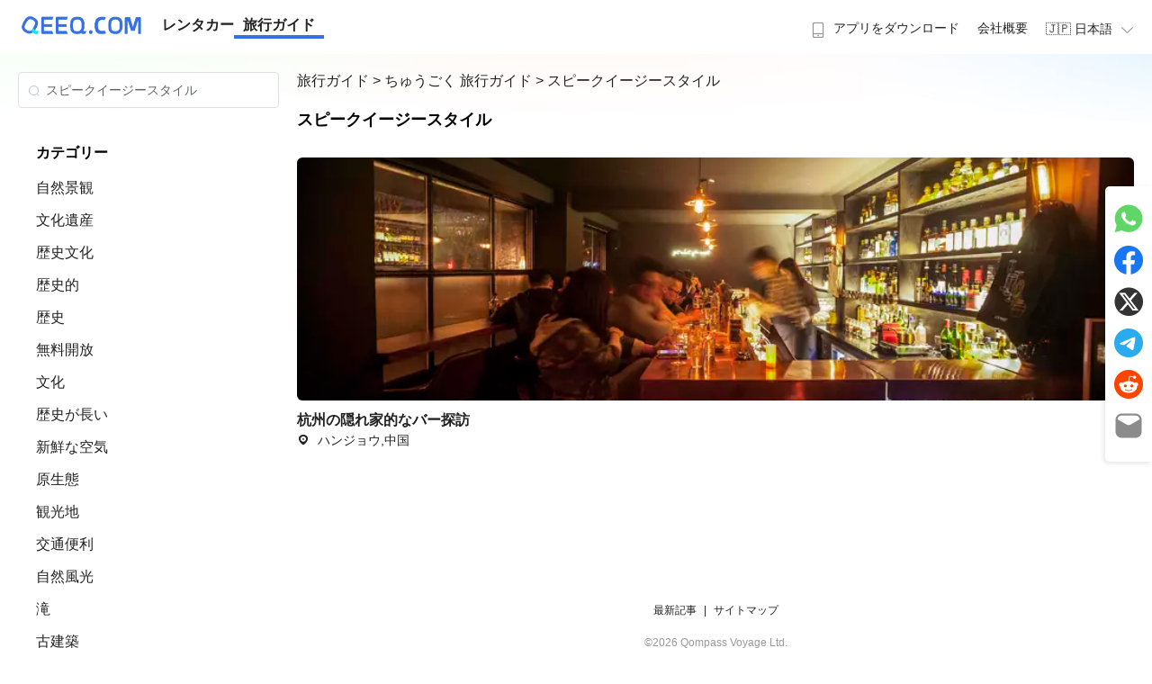

--- FILE ---
content_type: text/html; charset=utf-8
request_url: https://guides.qeeq.com/ja/search/%E3%82%B9%E3%83%94%E3%83%BC%E3%82%AF%E3%82%A4%E3%83%BC%E3%82%B8%E3%83%BC%E3%82%B9%E3%82%BF%E3%82%A4%E3%83%AB/10027
body_size: 54839
content:
<!doctype html>
<html data-n-head-ssr lang="ja" data-n-head="%7B%22lang%22:%7B%22ssr%22:%22ja%22%7D%7D">

<head >
  <meta data-n-head="ssr" charset="utf-8"><meta data-n-head="ssr" name="viewport" content="width=device-width, initial-scale=1"><meta data-n-head="ssr" name="format-detection" content="telephone=no"><meta data-n-head="ssr" data-hid="i18n-og" property="og:locale" content="ja"><meta data-n-head="ssr" data-hid="i18n-og-alt-en" property="og:locale:alternate" content="en"><meta data-n-head="ssr" data-hid="i18n-og-alt-es" property="og:locale:alternate" content="es"><meta data-n-head="ssr" data-hid="i18n-og-alt-fr" property="og:locale:alternate" content="fr"><meta data-n-head="ssr" data-hid="i18n-og-alt-de" property="og:locale:alternate" content="de"><meta data-n-head="ssr" data-hid="i18n-og-alt-ko" property="og:locale:alternate" content="ko"><meta data-n-head="ssr" data-hid="i18n-og-alt-it" property="og:locale:alternate" content="it"><meta data-n-head="ssr" data-hid="i18n-og-alt-pl" property="og:locale:alternate" content="pl"><meta data-n-head="ssr" data-hid="i18n-og-alt-ar" property="og:locale:alternate" content="ar"><meta data-n-head="ssr" data-hid="i18n-og-alt-zh-TW" property="og:locale:alternate" content="zh_TW"><meta data-n-head="ssr" data-hid="keywords" name="keywords" content="スピークイージースタイル, ちゅうごく,ちゅうごく自動運転旅行,ちゅうごく旅行ガイド"><meta data-n-head="ssr" data-hid="description" name="description" content="ちゅうごくの自駕旅行ガイド、私たちの包括的な旅行ガイドを通じて、ちゅうごくのトップ観光地、隠された宝物、文化体験を発見します。専門家のアドバイスと推奨を利用して、ちゅうごくでの完璧な旅行を計画します。"><meta data-n-head="ssr" data-hid="og:title" property="og:title" content="スピークイージースタイル - ちゅうごく の旅行ガイド、ちゅうごく の最高の観光名所と文化を探索する | QEEQ.COM"><meta data-n-head="ssr" data-hid="og:description" property="og:description" content="ちゅうごくの自駕旅行ガイド、私たちの包括的な旅行ガイドを通じて、ちゅうごくのトップ観光地、隠された宝物、文化体験を発見します。専門家のアドバイスと推奨を利用して、ちゅうごくでの完璧な旅行を計画します。"><meta data-n-head="ssr" data-hid="og:type" property="og:type" content="website"><meta data-n-head="ssr" data-hid="og:url" property="og:url" content="https://guides.qeeq.com/ja/search/%E3%82%B9%E3%83%94%E3%83%BC%E3%82%AF%E3%82%A4%E3%83%BC%E3%82%B8%E3%83%BC%E3%82%B9%E3%82%BF%E3%82%A4%E3%83%AB/10027"><meta data-n-head="ssr" data-hid="og:site_name" property="og:site_name" content="QEEQ Road Trip Travel Guides"><meta data-n-head="ssr" data-hid="twitter:card" name="twitter:card" content="summary"><meta data-n-head="ssr" data-hid="twitter:title" name="twitter:title" content="スピークイージースタイル - ちゅうごく の旅行ガイド、ちゅうごく の最高の観光名所と文化を探索する | QEEQ.COM"><meta data-n-head="ssr" data-hid="twitter:description" name="twitter:description" content="ちゅうごくの自駕旅行ガイド、私たちの包括的な旅行ガイドを通じて、ちゅうごくのトップ観光地、隠された宝物、文化体験を発見します。専門家のアドバイスと推奨を利用して、ちゅうごくでの完璧な旅行を計画します。"><title>スピークイージースタイル - ちゅうごく の旅行ガイド、ちゅうごく の最高の観光名所と文化を探索する | QEEQ.COM</title><link data-n-head="ssr" rel="icon" type="image/x-icon" href="/favicon.ico"><link data-n-head="ssr" data-hid="i18n-alt-en" rel="alternate" href="/search/%E3%82%B9%E3%83%94%E3%83%BC%E3%82%AF%E3%82%A4%E3%83%BC%E3%82%B8%E3%83%BC%E3%82%B9%E3%82%BF%E3%82%A4%E3%83%AB/10027" hreflang="en"><link data-n-head="ssr" data-hid="i18n-alt-ja" rel="alternate" href="/ja/search/%E3%82%B9%E3%83%94%E3%83%BC%E3%82%AF%E3%82%A4%E3%83%BC%E3%82%B8%E3%83%BC%E3%82%B9%E3%82%BF%E3%82%A4%E3%83%AB/10027" hreflang="ja"><link data-n-head="ssr" data-hid="i18n-alt-es" rel="alternate" href="/es/search/%E3%82%B9%E3%83%94%E3%83%BC%E3%82%AF%E3%82%A4%E3%83%BC%E3%82%B8%E3%83%BC%E3%82%B9%E3%82%BF%E3%82%A4%E3%83%AB/10027" hreflang="es"><link data-n-head="ssr" data-hid="i18n-alt-fr" rel="alternate" href="/fr/search/%E3%82%B9%E3%83%94%E3%83%BC%E3%82%AF%E3%82%A4%E3%83%BC%E3%82%B8%E3%83%BC%E3%82%B9%E3%82%BF%E3%82%A4%E3%83%AB/10027" hreflang="fr"><link data-n-head="ssr" data-hid="i18n-alt-de" rel="alternate" href="/de/search/%E3%82%B9%E3%83%94%E3%83%BC%E3%82%AF%E3%82%A4%E3%83%BC%E3%82%B8%E3%83%BC%E3%82%B9%E3%82%BF%E3%82%A4%E3%83%AB/10027" hreflang="de"><link data-n-head="ssr" data-hid="i18n-alt-ko" rel="alternate" href="/ko/search/%E3%82%B9%E3%83%94%E3%83%BC%E3%82%AF%E3%82%A4%E3%83%BC%E3%82%B8%E3%83%BC%E3%82%B9%E3%82%BF%E3%82%A4%E3%83%AB/10027" hreflang="ko"><link data-n-head="ssr" data-hid="i18n-alt-it" rel="alternate" href="/it/search/%E3%82%B9%E3%83%94%E3%83%BC%E3%82%AF%E3%82%A4%E3%83%BC%E3%82%B8%E3%83%BC%E3%82%B9%E3%82%BF%E3%82%A4%E3%83%AB/10027" hreflang="it"><link data-n-head="ssr" data-hid="i18n-alt-pl" rel="alternate" href="/pl/search/%E3%82%B9%E3%83%94%E3%83%BC%E3%82%AF%E3%82%A4%E3%83%BC%E3%82%B8%E3%83%BC%E3%82%B9%E3%82%BF%E3%82%A4%E3%83%AB/10027" hreflang="pl"><link data-n-head="ssr" data-hid="i18n-alt-ar" rel="alternate" href="/ar/search/%E3%82%B9%E3%83%94%E3%83%BC%E3%82%AF%E3%82%A4%E3%83%BC%E3%82%B8%E3%83%BC%E3%82%B9%E3%82%BF%E3%82%A4%E3%83%AB/10027" hreflang="ar"><link data-n-head="ssr" data-hid="i18n-alt-zh" rel="alternate" href="/zh-TW/search/%E3%82%B9%E3%83%94%E3%83%BC%E3%82%AF%E3%82%A4%E3%83%BC%E3%82%B8%E3%83%BC%E3%82%B9%E3%82%BF%E3%82%A4%E3%83%AB/10027" hreflang="zh"><link data-n-head="ssr" data-hid="i18n-alt-zh-TW" rel="alternate" href="/zh-TW/search/%E3%82%B9%E3%83%94%E3%83%BC%E3%82%AF%E3%82%A4%E3%83%BC%E3%82%B8%E3%83%BC%E3%82%B9%E3%82%BF%E3%82%A4%E3%83%AB/10027" hreflang="zh-TW"><link data-n-head="ssr" data-hid="i18n-xd" rel="alternate" href="/search/%E3%82%B9%E3%83%94%E3%83%BC%E3%82%AF%E3%82%A4%E3%83%BC%E3%82%B8%E3%83%BC%E3%82%B9%E3%82%BF%E3%82%A4%E3%83%AB/10027" hreflang="x-default"><link data-n-head="ssr" data-hid="i18n-can" rel="canonical" href="/ja/search/%E3%82%B9%E3%83%94%E3%83%BC%E3%82%AF%E3%82%A4%E3%83%BC%E3%82%B8%E3%83%BC%E3%82%B9%E3%82%BF%E3%82%A4%E3%83%AB/10027"><link data-n-head="ssr" rel="canonical" href="https://guides.qeeq.com/ja/search/%E3%82%B9%E3%83%94%E3%83%BC%E3%82%AF%E3%82%A4%E3%83%BC%E3%82%B8%E3%83%BC%E3%82%B9%E3%82%BF%E3%82%A4%E3%83%AB/10027"><link rel="preload" href="/_nuxt/06f8056.js" as="script"><link rel="preload" href="/_nuxt/cff8d5b.js" as="script"><link rel="preload" href="/_nuxt/9ed4233.js" as="script"><link rel="preload" href="/_nuxt/a015b13.js" as="script"><link rel="preload" href="/_nuxt/246b0f0.js" as="script"><link rel="preload" href="/_nuxt/a4b0e95.js" as="script"><link rel="preload" href="/_nuxt/4c40fb6.js" as="script"><link rel="preload" href="/_nuxt/da5b591.js" as="script"><link rel="preload" href="/_nuxt/c091eaf.js" as="script"><link rel="preload" href="/_nuxt/1170890.js" as="script"><link rel="preload" href="/_nuxt/88b99c9.js" as="script"><link rel="preload" href="/_nuxt/0489463.js" as="script"><style data-vue-ssr-id="f6b0088c:0 7372c10c:0 82fddccc:0 2b7d3ed3:0 50925b77:0 683ca686:0 709683a2:0 af68d27e:0 2109bff0:0 6392941e:0 71842a0d:0 6fdf95c8:0 0b74241c:0 1f8f4a79:0 6cc21bd4:0 9aaa147a:0 6671d3db:0 77037af6:0">a,abbr,acronym,address,applet,article,aside,audio,b,big,blockquote,body,canvas,caption,center,cite,code,dd,del,details,dfn,div,dl,dt,em,embed,fieldset,figcaption,figure,footer,form,h1,h2,h3,h4,h5,h6,header,hgroup,html,i,iframe,img,ins,kbd,label,legend,li,mark,menu,nav,object,ol,output,p,pre,q,ruby,s,samp,section,small,span,strike,strong,sub,summary,sup,table,tbody,td,tfoot,th,thead,time,tr,tt,u,ul,var,video{border:0;font-size:100%;margin:0;padding:0;vertical-align:baseline}article,aside,details,figcaption,figure,footer,header,hgroup,menu,nav,section{display:block}ol,ul{list-style:none}blockquote,q{quotes:none}blockquote:after,blockquote:before,q:after,q:before{content:"";content:none}table{border-collapse:collapse;border-spacing:0}a{-webkit-text-decoration:none;text-decoration:none}
*{font-family:-apple-system,BlinkMacSystemFont,Segoe UI,Roboto,Helvetica,Arial,sans-serif;-webkit-tap-highlight-color:rgba(255,255,255,.3);touch-action:manipulation}a{color:#222;-webkit-text-decoration:none;text-decoration:none}a:active,a:hover{color:#3570e6}a:active{-webkit-tap-highlight-color:rgba(255,255,255,.3);-webkit-text-decoration:none;text-decoration:none}article{line-height:1.5}button{-webkit-tap-highlight-color:rgba(0,0,0,0);background-color:#fff;border:1px solid #ccc;border-radius:5px;color:#333;padding:5px;-webkit-user-select:none;-moz-user-select:none;user-select:none}button:active,button:hover{background-color:#ecf5ff;border:1px solid #409eff;color:#409eff;cursor:pointer;transition:background-color .3s ease,transform .3s ease}img{-o-object-fit:cover;object-fit:cover;-o-object-position:50% 50%;object-position:50% 50%;-webkit-user-select:none;-moz-user-select:none;-webkit-user-drag:none;-webkit-touch-callout:none;user-select:none}svg{display:inline-block}.page-enter-active,.page-leave-active{transition:opacity .1s}.page-enter,.page-leave-to{opacity:0}.el-button--primary{background-color:#3570e6!important;border-color:#3570e6!important;color:#fff}.el-button--primary:active,.el-button--primary:hover{background-color:#407ffc!important;border-color:#407ffc!important;transition:background-color .3s ease,transform .3s ease}@media (max-width:768px){.slide-left-enter-active,.slide-left-leave-active{transition:all .2s ease}.slide-left-enter,.slide-left-leave-to{opacity:0;transform:translateX(100%)}.slide-left-leave-active{transform:translateX(-100%)}.slide-right-enter-active,.slide-right-leave-active{transition:all .2s ease}.slide-right-enter,.slide-right-leave-to{opacity:0;transform:translateX(-100%)}.slide-right-leave-active{transform:translateX(100%)}}
[dir=rtl]{font-family:"Cairo","Noto Naskh Arabic","Almarai","Tajawal","Amiri","Arabic Typesetting","Helvetica Neue",Arial,"sans-serif","Arabic";text-align:right}[dir=rtl] .nav-menu{flex-direction:row-reverse}[dir=rtl] .float-left{float:right}[dir=rtl] .float-right{float:left}[dir=rtl] .text-left{text-align:right}[dir=rtl] .text-right{text-align:left}[dir=rtl] .el-dropdown-menu{text-align:right}[dir=rtl] .rounded-l{border-bottom-left-radius:0;border-bottom-right-radius:.5rem;border-top-left-radius:0;border-top-right-radius:.5rem}[dir=rtl] .rounded-r{border-bottom-left-radius:.5rem;border-bottom-right-radius:0;border-top-left-radius:.5rem;border-top-right-radius:0}[dir=rtl] .ml-4{margin-left:0;margin-right:1rem}[dir=rtl] .mr-4{margin-left:1rem;margin-right:0}
@font-face{font-display:"auto";font-family:element-icons;font-style:normal;font-weight:400;src:url(/_nuxt/fonts/element-icons.535877f.woff) format("woff"),url(/_nuxt/fonts/element-icons.732389d.ttf) format("truetype")}[class*=" el-icon-"],[class^=el-icon-]{font-family:element-icons!important;speak:none;display:inline-block;font-feature-settings:normal;font-style:normal;font-variant:normal;font-weight:400;line-height:1;text-transform:none;vertical-align:baseline;-webkit-font-smoothing:antialiased;-moz-osx-font-smoothing:grayscale}.el-icon-ice-cream-round:before{content:"\e6a0"}.el-icon-ice-cream-square:before{content:"\e6a3"}.el-icon-lollipop:before{content:"\e6a4"}.el-icon-potato-strips:before{content:"\e6a5"}.el-icon-milk-tea:before{content:"\e6a6"}.el-icon-ice-drink:before{content:"\e6a7"}.el-icon-ice-tea:before{content:"\e6a9"}.el-icon-coffee:before{content:"\e6aa"}.el-icon-orange:before{content:"\e6ab"}.el-icon-pear:before{content:"\e6ac"}.el-icon-apple:before{content:"\e6ad"}.el-icon-cherry:before{content:"\e6ae"}.el-icon-watermelon:before{content:"\e6af"}.el-icon-grape:before{content:"\e6b0"}.el-icon-refrigerator:before{content:"\e6b1"}.el-icon-goblet-square-full:before{content:"\e6b2"}.el-icon-goblet-square:before{content:"\e6b3"}.el-icon-goblet-full:before{content:"\e6b4"}.el-icon-goblet:before{content:"\e6b5"}.el-icon-cold-drink:before{content:"\e6b6"}.el-icon-coffee-cup:before{content:"\e6b8"}.el-icon-water-cup:before{content:"\e6b9"}.el-icon-hot-water:before{content:"\e6ba"}.el-icon-ice-cream:before{content:"\e6bb"}.el-icon-dessert:before{content:"\e6bc"}.el-icon-sugar:before{content:"\e6bd"}.el-icon-tableware:before{content:"\e6be"}.el-icon-burger:before{content:"\e6bf"}.el-icon-knife-fork:before{content:"\e6c1"}.el-icon-fork-spoon:before{content:"\e6c2"}.el-icon-chicken:before{content:"\e6c3"}.el-icon-food:before{content:"\e6c4"}.el-icon-dish-1:before{content:"\e6c5"}.el-icon-dish:before{content:"\e6c6"}.el-icon-moon-night:before{content:"\e6ee"}.el-icon-moon:before{content:"\e6f0"}.el-icon-cloudy-and-sunny:before{content:"\e6f1"}.el-icon-partly-cloudy:before{content:"\e6f2"}.el-icon-cloudy:before{content:"\e6f3"}.el-icon-sunny:before{content:"\e6f6"}.el-icon-sunset:before{content:"\e6f7"}.el-icon-sunrise-1:before{content:"\e6f8"}.el-icon-sunrise:before{content:"\e6f9"}.el-icon-heavy-rain:before{content:"\e6fa"}.el-icon-lightning:before{content:"\e6fb"}.el-icon-light-rain:before{content:"\e6fc"}.el-icon-wind-power:before{content:"\e6fd"}.el-icon-baseball:before{content:"\e712"}.el-icon-soccer:before{content:"\e713"}.el-icon-football:before{content:"\e715"}.el-icon-basketball:before{content:"\e716"}.el-icon-ship:before{content:"\e73f"}.el-icon-truck:before{content:"\e740"}.el-icon-bicycle:before{content:"\e741"}.el-icon-mobile-phone:before{content:"\e6d3"}.el-icon-service:before{content:"\e6d4"}.el-icon-key:before{content:"\e6e2"}.el-icon-unlock:before{content:"\e6e4"}.el-icon-lock:before{content:"\e6e5"}.el-icon-watch:before{content:"\e6fe"}.el-icon-watch-1:before{content:"\e6ff"}.el-icon-timer:before{content:"\e702"}.el-icon-alarm-clock:before{content:"\e703"}.el-icon-map-location:before{content:"\e704"}.el-icon-delete-location:before{content:"\e705"}.el-icon-add-location:before{content:"\e706"}.el-icon-location-information:before{content:"\e707"}.el-icon-location-outline:before{content:"\e708"}.el-icon-location:before{content:"\e79e"}.el-icon-place:before{content:"\e709"}.el-icon-discover:before{content:"\e70a"}.el-icon-first-aid-kit:before{content:"\e70b"}.el-icon-trophy-1:before{content:"\e70c"}.el-icon-trophy:before{content:"\e70d"}.el-icon-medal:before{content:"\e70e"}.el-icon-medal-1:before{content:"\e70f"}.el-icon-stopwatch:before{content:"\e710"}.el-icon-mic:before{content:"\e711"}.el-icon-copy-document:before{content:"\e718"}.el-icon-full-screen:before{content:"\e719"}.el-icon-switch-button:before{content:"\e71b"}.el-icon-aim:before{content:"\e71c"}.el-icon-crop:before{content:"\e71d"}.el-icon-odometer:before{content:"\e71e"}.el-icon-time:before{content:"\e71f"}.el-icon-bangzhu:before{content:"\e724"}.el-icon-close-notification:before{content:"\e726"}.el-icon-microphone:before{content:"\e727"}.el-icon-turn-off-microphone:before{content:"\e728"}.el-icon-position:before{content:"\e729"}.el-icon-postcard:before{content:"\e72a"}.el-icon-message:before{content:"\e72b"}.el-icon-chat-line-square:before{content:"\e72d"}.el-icon-chat-dot-square:before{content:"\e72e"}.el-icon-chat-dot-round:before{content:"\e72f"}.el-icon-chat-square:before{content:"\e730"}.el-icon-chat-line-round:before{content:"\e731"}.el-icon-chat-round:before{content:"\e732"}.el-icon-set-up:before{content:"\e733"}.el-icon-turn-off:before{content:"\e734"}.el-icon-open:before{content:"\e735"}.el-icon-connection:before{content:"\e736"}.el-icon-link:before{content:"\e737"}.el-icon-cpu:before{content:"\e738"}.el-icon-thumb:before{content:"\e739"}.el-icon-female:before{content:"\e73a"}.el-icon-male:before{content:"\e73b"}.el-icon-guide:before{content:"\e73c"}.el-icon-news:before{content:"\e73e"}.el-icon-price-tag:before{content:"\e744"}.el-icon-discount:before{content:"\e745"}.el-icon-wallet:before{content:"\e747"}.el-icon-coin:before{content:"\e748"}.el-icon-money:before{content:"\e749"}.el-icon-bank-card:before{content:"\e74a"}.el-icon-box:before{content:"\e74b"}.el-icon-present:before{content:"\e74c"}.el-icon-sell:before{content:"\e6d5"}.el-icon-sold-out:before{content:"\e6d6"}.el-icon-shopping-bag-2:before{content:"\e74d"}.el-icon-shopping-bag-1:before{content:"\e74e"}.el-icon-shopping-cart-2:before{content:"\e74f"}.el-icon-shopping-cart-1:before{content:"\e750"}.el-icon-shopping-cart-full:before{content:"\e751"}.el-icon-smoking:before{content:"\e752"}.el-icon-no-smoking:before{content:"\e753"}.el-icon-house:before{content:"\e754"}.el-icon-table-lamp:before{content:"\e755"}.el-icon-school:before{content:"\e756"}.el-icon-office-building:before{content:"\e757"}.el-icon-toilet-paper:before{content:"\e758"}.el-icon-notebook-2:before{content:"\e759"}.el-icon-notebook-1:before{content:"\e75a"}.el-icon-files:before{content:"\e75b"}.el-icon-collection:before{content:"\e75c"}.el-icon-receiving:before{content:"\e75d"}.el-icon-suitcase-1:before{content:"\e760"}.el-icon-suitcase:before{content:"\e761"}.el-icon-film:before{content:"\e763"}.el-icon-collection-tag:before{content:"\e765"}.el-icon-data-analysis:before{content:"\e766"}.el-icon-pie-chart:before{content:"\e767"}.el-icon-data-board:before{content:"\e768"}.el-icon-data-line:before{content:"\e76d"}.el-icon-reading:before{content:"\e769"}.el-icon-magic-stick:before{content:"\e76a"}.el-icon-coordinate:before{content:"\e76b"}.el-icon-mouse:before{content:"\e76c"}.el-icon-brush:before{content:"\e76e"}.el-icon-headset:before{content:"\e76f"}.el-icon-umbrella:before{content:"\e770"}.el-icon-scissors:before{content:"\e771"}.el-icon-mobile:before{content:"\e773"}.el-icon-attract:before{content:"\e774"}.el-icon-monitor:before{content:"\e775"}.el-icon-search:before{content:"\e778"}.el-icon-takeaway-box:before{content:"\e77a"}.el-icon-paperclip:before{content:"\e77d"}.el-icon-printer:before{content:"\e77e"}.el-icon-document-add:before{content:"\e782"}.el-icon-document:before{content:"\e785"}.el-icon-document-checked:before{content:"\e786"}.el-icon-document-copy:before{content:"\e787"}.el-icon-document-delete:before{content:"\e788"}.el-icon-document-remove:before{content:"\e789"}.el-icon-tickets:before{content:"\e78b"}.el-icon-folder-checked:before{content:"\e77f"}.el-icon-folder-delete:before{content:"\e780"}.el-icon-folder-remove:before{content:"\e781"}.el-icon-folder-add:before{content:"\e783"}.el-icon-folder-opened:before{content:"\e784"}.el-icon-folder:before{content:"\e78a"}.el-icon-edit-outline:before{content:"\e764"}.el-icon-edit:before{content:"\e78c"}.el-icon-date:before{content:"\e78e"}.el-icon-c-scale-to-original:before{content:"\e7c6"}.el-icon-view:before{content:"\e6ce"}.el-icon-loading:before{content:"\e6cf"}.el-icon-rank:before{content:"\e6d1"}.el-icon-sort-down:before{content:"\e7c4"}.el-icon-sort-up:before{content:"\e7c5"}.el-icon-sort:before{content:"\e6d2"}.el-icon-finished:before{content:"\e6cd"}.el-icon-refresh-left:before{content:"\e6c7"}.el-icon-refresh-right:before{content:"\e6c8"}.el-icon-refresh:before{content:"\e6d0"}.el-icon-video-play:before{content:"\e7c0"}.el-icon-video-pause:before{content:"\e7c1"}.el-icon-d-arrow-right:before{content:"\e6dc"}.el-icon-d-arrow-left:before{content:"\e6dd"}.el-icon-arrow-up:before{content:"\e6e1"}.el-icon-arrow-down:before{content:"\e6df"}.el-icon-arrow-right:before{content:"\e6e0"}.el-icon-arrow-left:before{content:"\e6de"}.el-icon-top-right:before{content:"\e6e7"}.el-icon-top-left:before{content:"\e6e8"}.el-icon-top:before{content:"\e6e6"}.el-icon-bottom:before{content:"\e6eb"}.el-icon-right:before{content:"\e6e9"}.el-icon-back:before{content:"\e6ea"}.el-icon-bottom-right:before{content:"\e6ec"}.el-icon-bottom-left:before{content:"\e6ed"}.el-icon-caret-top:before{content:"\e78f"}.el-icon-caret-bottom:before{content:"\e790"}.el-icon-caret-right:before{content:"\e791"}.el-icon-caret-left:before{content:"\e792"}.el-icon-d-caret:before{content:"\e79a"}.el-icon-share:before{content:"\e793"}.el-icon-menu:before{content:"\e798"}.el-icon-s-grid:before{content:"\e7a6"}.el-icon-s-check:before{content:"\e7a7"}.el-icon-s-data:before{content:"\e7a8"}.el-icon-s-opportunity:before{content:"\e7aa"}.el-icon-s-custom:before{content:"\e7ab"}.el-icon-s-claim:before{content:"\e7ad"}.el-icon-s-finance:before{content:"\e7ae"}.el-icon-s-comment:before{content:"\e7af"}.el-icon-s-flag:before{content:"\e7b0"}.el-icon-s-marketing:before{content:"\e7b1"}.el-icon-s-shop:before{content:"\e7b4"}.el-icon-s-open:before{content:"\e7b5"}.el-icon-s-management:before{content:"\e7b6"}.el-icon-s-ticket:before{content:"\e7b7"}.el-icon-s-release:before{content:"\e7b8"}.el-icon-s-home:before{content:"\e7b9"}.el-icon-s-promotion:before{content:"\e7ba"}.el-icon-s-operation:before{content:"\e7bb"}.el-icon-s-unfold:before{content:"\e7bc"}.el-icon-s-fold:before{content:"\e7a9"}.el-icon-s-platform:before{content:"\e7bd"}.el-icon-s-order:before{content:"\e7be"}.el-icon-s-cooperation:before{content:"\e7bf"}.el-icon-bell:before{content:"\e725"}.el-icon-message-solid:before{content:"\e799"}.el-icon-video-camera:before{content:"\e772"}.el-icon-video-camera-solid:before{content:"\e796"}.el-icon-camera:before{content:"\e779"}.el-icon-camera-solid:before{content:"\e79b"}.el-icon-download:before{content:"\e77c"}.el-icon-upload2:before{content:"\e77b"}.el-icon-upload:before{content:"\e7c3"}.el-icon-picture-outline-round:before{content:"\e75f"}.el-icon-picture-outline:before{content:"\e75e"}.el-icon-picture:before{content:"\e79f"}.el-icon-close:before{content:"\e6db"}.el-icon-check:before{content:"\e6da"}.el-icon-plus:before{content:"\e6d9"}.el-icon-minus:before{content:"\e6d8"}.el-icon-help:before{content:"\e73d"}.el-icon-s-help:before{content:"\e7b3"}.el-icon-circle-close:before{content:"\e78d"}.el-icon-circle-check:before{content:"\e720"}.el-icon-circle-plus-outline:before{content:"\e723"}.el-icon-remove-outline:before{content:"\e722"}.el-icon-zoom-out:before{content:"\e776"}.el-icon-zoom-in:before{content:"\e777"}.el-icon-error:before{content:"\e79d"}.el-icon-success:before{content:"\e79c"}.el-icon-circle-plus:before{content:"\e7a0"}.el-icon-remove:before{content:"\e7a2"}.el-icon-info:before{content:"\e7a1"}.el-icon-question:before{content:"\e7a4"}.el-icon-warning-outline:before{content:"\e6c9"}.el-icon-warning:before{content:"\e7a3"}.el-icon-goods:before{content:"\e7c2"}.el-icon-s-goods:before{content:"\e7b2"}.el-icon-star-off:before{content:"\e717"}.el-icon-star-on:before{content:"\e797"}.el-icon-more-outline:before{content:"\e6cc"}.el-icon-more:before{content:"\e794"}.el-icon-phone-outline:before{content:"\e6cb"}.el-icon-phone:before{content:"\e795"}.el-icon-user:before{content:"\e6e3"}.el-icon-user-solid:before{content:"\e7a5"}.el-icon-setting:before{content:"\e6ca"}.el-icon-s-tools:before{content:"\e7ac"}.el-icon-delete:before{content:"\e6d7"}.el-icon-delete-solid:before{content:"\e7c9"}.el-icon-eleme:before{content:"\e7c7"}.el-icon-platform-eleme:before{content:"\e7ca"}.el-icon-loading{animation:rotating 2s linear infinite}.el-icon--right{margin-left:5px}.el-icon--left{margin-right:5px}@keyframes rotating{0%{transform:rotate(0)}to{transform:rotate(1turn)}}.el-pagination{color:#303133;font-weight:700;padding:2px 5px;white-space:nowrap}.el-pagination:after,.el-pagination:before{content:"";display:table}.el-pagination:after{clear:both}.el-pagination button,.el-pagination span:not([class*=suffix]){box-sizing:border-box;display:inline-block;font-size:13px;height:28px;line-height:28px;min-width:35.5px;vertical-align:top}.el-pagination .el-input__inner{-moz-appearance:textfield;line-height:normal;text-align:center}.el-pagination .el-input__suffix{right:0;transform:scale(.8)}.el-pagination .el-select .el-input{margin:0 5px;width:100px}.el-pagination .el-select .el-input .el-input__inner{border-radius:3px;padding-right:25px}.el-pagination button{background:0 0;border:none;padding:0 6px}.el-pagination button:focus{outline:0}.el-pagination button:hover{color:#409eff}.el-pagination button:disabled{background-color:#fff;color:#c0c4cc;cursor:not-allowed}.el-pagination .btn-next,.el-pagination .btn-prev{background:50% no-repeat #fff;background-size:16px;color:#303133;cursor:pointer;margin:0}.el-pagination .btn-next .el-icon,.el-pagination .btn-prev .el-icon{display:block;font-size:12px;font-weight:700}.el-pagination .btn-prev{padding-right:12px}.el-pagination .btn-next{padding-left:12px}.el-pagination .el-pager li.disabled{color:#c0c4cc;cursor:not-allowed}.el-pager li,.el-pager li.btn-quicknext:hover,.el-pager li.btn-quickprev:hover{cursor:pointer}.el-pagination--small .btn-next,.el-pagination--small .btn-prev,.el-pagination--small .el-pager li,.el-pagination--small .el-pager li.btn-quicknext,.el-pagination--small .el-pager li.btn-quickprev,.el-pagination--small .el-pager li:last-child{border-color:transparent;font-size:12px;height:22px;line-height:22px;min-width:22px}.el-pagination--small .arrow.disabled{visibility:hidden}.el-pagination--small .more:before,.el-pagination--small li.more:before{line-height:24px}.el-pagination--small button,.el-pagination--small span:not([class*=suffix]){height:22px;line-height:22px}.el-pagination--small .el-pagination__editor,.el-pagination--small .el-pagination__editor.el-input .el-input__inner{height:22px}.el-pagination__sizes{color:#606266;font-weight:400;margin:0 10px 0 0}.el-pagination__sizes .el-input .el-input__inner{font-size:13px;padding-left:8px}.el-pagination__sizes .el-input .el-input__inner:hover{border-color:#409eff}.el-pagination__total{color:#606266;font-weight:400;margin-right:10px}.el-pagination__jump{color:#606266;font-weight:400;margin-left:24px}.el-pagination__jump .el-input__inner{padding:0 3px}.el-pagination__rightwrapper{float:right}.el-pagination__editor{border-radius:3px;box-sizing:border-box;height:28px;line-height:18px;margin:0 2px;padding:0 2px;text-align:center}.el-pager,.el-pagination.is-background .btn-next,.el-pagination.is-background .btn-prev{padding:0}.el-dialog,.el-pager li{-webkit-box-sizing:border-box}.el-pagination__editor.el-input{width:50px}.el-pagination__editor.el-input .el-input__inner{height:28px}.el-pagination__editor .el-input__inner::-webkit-inner-spin-button,.el-pagination__editor .el-input__inner::-webkit-outer-spin-button{-webkit-appearance:none;margin:0}.el-pagination.is-background .btn-next,.el-pagination.is-background .btn-prev,.el-pagination.is-background .el-pager li{background-color:#f4f4f5;border-radius:2px;color:#606266;margin:0 5px;min-width:30px}.el-pagination.is-background .btn-next.disabled,.el-pagination.is-background .btn-next:disabled,.el-pagination.is-background .btn-prev.disabled,.el-pagination.is-background .btn-prev:disabled,.el-pagination.is-background .el-pager li.disabled{color:#c0c4cc}.el-pagination.is-background .el-pager li:not(.disabled):hover{color:#409eff}.el-pagination.is-background .el-pager li:not(.disabled).active{background-color:#409eff;color:#fff}.el-pagination.is-background.el-pagination--small .btn-next,.el-pagination.is-background.el-pagination--small .btn-prev,.el-pagination.is-background.el-pagination--small .el-pager li{margin:0 3px;min-width:22px}.el-pager,.el-pager li{display:inline-block;margin:0;vertical-align:top}.el-pager{font-size:0;list-style:none;-webkit-user-select:none;-moz-user-select:none;user-select:none}.el-pager .more:before{line-height:30px}.el-pager li{background:#fff;box-sizing:border-box;font-size:13px;height:28px;line-height:28px;min-width:35.5px;padding:0 4px;text-align:center}.el-pager li.btn-quicknext,.el-pager li.btn-quickprev{color:#303133;line-height:28px}.el-pager li.btn-quicknext.disabled,.el-pager li.btn-quickprev.disabled{color:#c0c4cc}.el-pager li.active+li{border-left:0}.el-pager li:hover{color:#409eff}.el-pager li.active{color:#409eff;cursor:default}.el-dialog{background:#fff;border-radius:2px;box-shadow:0 1px 3px rgba(0,0,0,.3);box-sizing:border-box;margin:0 auto 50px;position:relative;width:50%}.el-dialog.is-fullscreen{height:100%;margin-bottom:0;margin-top:0;overflow:auto;width:100%}.el-dialog__wrapper{bottom:0;left:0;margin:0;overflow:auto;position:fixed;right:0;top:0}.el-dialog__header{padding:20px 20px 10px}.el-dialog__headerbtn{background:0 0;border:none;cursor:pointer;font-size:16px;outline:0;padding:0;position:absolute;right:20px;top:20px}.el-dialog__headerbtn .el-dialog__close{color:#909399}.el-dialog__headerbtn:focus .el-dialog__close,.el-dialog__headerbtn:hover .el-dialog__close{color:#409eff}.el-dialog__title{color:#303133;font-size:18px;line-height:24px}.el-dialog__body{color:#606266;font-size:14px;padding:30px 20px;word-break:break-all}.el-dialog__footer{box-sizing:border-box;padding:10px 20px 20px;text-align:right}.el-dialog--center{text-align:center}.el-dialog--center .el-dialog__body{padding:25px 25px 30px;text-align:left;text-align:initial}.el-dialog--center .el-dialog__footer{text-align:inherit}.dialog-fade-enter-active{animation:dialog-fade-in .3s}.dialog-fade-leave-active{animation:dialog-fade-out .3s}@keyframes dialog-fade-in{0%{opacity:0;transform:translate3d(0,-20px,0)}to{opacity:1;transform:translateZ(0)}}@keyframes dialog-fade-out{0%{opacity:1;transform:translateZ(0)}to{opacity:0;transform:translate3d(0,-20px,0)}}.el-autocomplete{display:inline-block;position:relative}.el-autocomplete-suggestion{background-color:#fff;border:1px solid #e4e7ed;border-radius:4px;box-shadow:0 2px 12px 0 rgba(0,0,0,.1);box-sizing:border-box;margin:5px 0}.el-autocomplete-suggestion__wrap{box-sizing:border-box;max-height:280px;padding:10px 0}.el-autocomplete-suggestion__list{margin:0;padding:0}.el-autocomplete-suggestion li{color:#606266;cursor:pointer;font-size:14px;line-height:34px;list-style:none;margin:0;overflow:hidden;padding:0 20px;text-overflow:ellipsis;white-space:nowrap}.el-autocomplete-suggestion li.highlighted,.el-autocomplete-suggestion li:hover{background-color:#f5f7fa}.el-autocomplete-suggestion li.divider{border-top:1px solid #000;margin-top:6px}.el-autocomplete-suggestion li.divider:last-child{margin-bottom:-6px}.el-autocomplete-suggestion.is-loading li{color:#999;font-size:20px;height:100px;line-height:100px;text-align:center}.el-autocomplete-suggestion.is-loading li:after{content:"";display:inline-block;height:100%;vertical-align:middle}.el-autocomplete-suggestion.is-loading li:hover{background-color:#fff}.el-autocomplete-suggestion.is-loading .el-icon-loading{vertical-align:middle}.el-dropdown{color:#606266;display:inline-block;font-size:14px;position:relative}.el-dropdown .el-button-group{display:block}.el-dropdown .el-button-group .el-button{float:none}.el-dropdown .el-dropdown__caret-button{border-left:none;padding-left:5px;padding-right:5px;position:relative}.el-dropdown .el-dropdown__caret-button:before{background:hsla(0,0%,100%,.5);bottom:5px;content:"";display:block;left:0;position:absolute;top:5px;width:1px}.el-dropdown .el-dropdown__caret-button.el-button--default:before{background:rgba(220,223,230,.5)}.el-dropdown .el-dropdown__caret-button:hover:not(.is-disabled):before{bottom:0;top:0}.el-dropdown .el-dropdown__caret-button .el-dropdown__icon{padding-left:0}.el-dropdown__icon{font-size:12px;margin:0 3px}.el-dropdown .el-dropdown-selfdefine:focus:active,.el-dropdown .el-dropdown-selfdefine:focus:not(.focusing){outline-width:0}.el-dropdown [disabled]{color:#bbb;cursor:not-allowed}.el-dropdown-menu{background-color:#fff;border:1px solid #ebeef5;border-radius:4px;box-shadow:0 2px 12px 0 rgba(0,0,0,.1);left:0;margin:5px 0;padding:10px 0;position:absolute;top:0;z-index:10}.el-dropdown-menu__item,.el-menu-item{cursor:pointer;font-size:14px;padding:0 20px}.el-dropdown-menu__item{color:#606266;line-height:36px;list-style:none;margin:0;outline:0}.el-dropdown-menu__item:focus,.el-dropdown-menu__item:not(.is-disabled):hover{background-color:#ecf5ff;color:#66b1ff}.el-dropdown-menu__item i{margin-right:5px}.el-dropdown-menu__item--divided{border-top:1px solid #ebeef5;margin-top:6px;position:relative}.el-dropdown-menu__item--divided:before{background-color:#fff;content:"";display:block;height:6px;margin:0 -20px}.el-dropdown-menu__item.is-disabled{color:#bbb;cursor:default;pointer-events:none}.el-dropdown-menu--medium{padding:6px 0}.el-dropdown-menu--medium .el-dropdown-menu__item{font-size:14px;line-height:30px;padding:0 17px}.el-dropdown-menu--medium .el-dropdown-menu__item.el-dropdown-menu__item--divided{margin-top:6px}.el-dropdown-menu--medium .el-dropdown-menu__item.el-dropdown-menu__item--divided:before{height:6px;margin:0 -17px}.el-dropdown-menu--small{padding:6px 0}.el-dropdown-menu--small .el-dropdown-menu__item{font-size:13px;line-height:27px;padding:0 15px}.el-dropdown-menu--small .el-dropdown-menu__item.el-dropdown-menu__item--divided{margin-top:4px}.el-dropdown-menu--small .el-dropdown-menu__item.el-dropdown-menu__item--divided:before{height:4px;margin:0 -15px}.el-dropdown-menu--mini{padding:3px 0}.el-dropdown-menu--mini .el-dropdown-menu__item{font-size:12px;line-height:24px;padding:0 10px}.el-dropdown-menu--mini .el-dropdown-menu__item.el-dropdown-menu__item--divided{margin-top:3px}.el-dropdown-menu--mini .el-dropdown-menu__item.el-dropdown-menu__item--divided:before{height:3px;margin:0 -10px}.el-menu{border-right:1px solid #e6e6e6;list-style:none;margin:0;padding-left:0;position:relative}.el-menu,.el-menu--horizontal>.el-menu-item:not(.is-disabled):focus,.el-menu--horizontal>.el-menu-item:not(.is-disabled):hover,.el-menu--horizontal>.el-submenu .el-submenu__title:hover{background-color:#fff}.el-menu:after,.el-menu:before{content:"";display:table}.el-breadcrumb__item:last-child .el-breadcrumb__separator,.el-menu--collapse>.el-menu-item .el-submenu__icon-arrow,.el-menu--collapse>.el-submenu>.el-submenu__title .el-submenu__icon-arrow{display:none}.el-menu:after{clear:both}.el-menu.el-menu--horizontal{border-bottom:1px solid #e6e6e6}.el-menu--horizontal{border-right:none}.el-menu--horizontal>.el-menu-item{border-bottom:2px solid transparent;color:#909399;float:left;height:60px;line-height:60px;margin:0}.el-menu--horizontal>.el-menu-item a,.el-menu--horizontal>.el-menu-item a:hover{color:inherit}.el-menu--horizontal>.el-submenu{float:left}.el-menu--horizontal>.el-submenu:focus,.el-menu--horizontal>.el-submenu:hover{outline:0}.el-menu--horizontal>.el-submenu:focus .el-submenu__title,.el-menu--horizontal>.el-submenu:hover .el-submenu__title{color:#303133}.el-menu--horizontal>.el-submenu.is-active .el-submenu__title{border-bottom:2px solid #409eff;color:#303133}.el-menu--horizontal>.el-submenu .el-submenu__title{border-bottom:2px solid transparent;color:#909399;height:60px;line-height:60px}.el-menu--horizontal>.el-submenu .el-submenu__icon-arrow{margin-left:8px;margin-top:-3px;position:static;vertical-align:middle}.el-menu--collapse .el-submenu,.el-menu-item{position:relative}.el-menu--horizontal .el-menu .el-menu-item,.el-menu--horizontal .el-menu .el-submenu__title{background-color:#fff;color:#909399;float:none;height:36px;line-height:36px;padding:0 10px}.el-menu--horizontal .el-menu .el-menu-item.is-active,.el-menu--horizontal .el-menu .el-submenu.is-active>.el-submenu__title{color:#303133}.el-menu--horizontal .el-menu-item:not(.is-disabled):focus,.el-menu--horizontal .el-menu-item:not(.is-disabled):hover{color:#303133;outline:0}.el-menu--horizontal>.el-menu-item.is-active{border-bottom:2px solid #409eff;color:#303133}.el-menu--collapse{width:64px}.el-menu--collapse>.el-menu-item [class^=el-icon-],.el-menu--collapse>.el-submenu>.el-submenu__title [class^=el-icon-]{margin:0;text-align:center;vertical-align:middle;width:24px}.el-menu--collapse>.el-menu-item span,.el-menu--collapse>.el-submenu>.el-submenu__title span{display:inline-block;height:0;overflow:hidden;visibility:hidden;width:0}.el-menu-item,.el-submenu__title{height:56px;line-height:56px;list-style:none}.el-menu--collapse>.el-menu-item.is-active i{color:inherit}.el-menu--collapse .el-menu .el-submenu{min-width:200px}.el-menu--collapse .el-submenu .el-menu{border:1px solid #e4e7ed;border-radius:2px;box-shadow:0 2px 12px 0 rgba(0,0,0,.1);left:100%;margin-left:5px;position:absolute;top:0;z-index:10}.el-menu--collapse .el-submenu.is-opened>.el-submenu__title .el-submenu__icon-arrow{transform:none}.el-menu--popup{border:none;border-radius:2px;box-shadow:0 2px 12px 0 rgba(0,0,0,.1);min-width:200px;padding:5px 0;z-index:100}.el-menu--popup-bottom-start{margin-top:5px}.el-menu--popup-right-start{margin-left:5px;margin-right:5px}.el-menu-item{box-sizing:border-box;color:#303133;transition:border-color .3s,background-color .3s,color .3s;white-space:nowrap}.el-radio-button__inner,.el-submenu__title{-webkit-box-sizing:border-box;position:relative;white-space:nowrap}.el-menu-item *{vertical-align:middle}.el-menu-item i{color:#909399}.el-menu-item:focus,.el-menu-item:hover{background-color:#ecf5ff;outline:0}.el-menu-item.is-disabled{background:0 0!important;cursor:not-allowed;opacity:.25}.el-menu-item [class^=el-icon-]{font-size:18px;margin-right:5px;text-align:center;vertical-align:middle;width:24px}.el-menu-item.is-active{color:#409eff}.el-menu-item.is-active i{color:inherit}.el-submenu{list-style:none;margin:0;padding-left:0}.el-submenu__title{box-sizing:border-box;color:#303133;cursor:pointer;font-size:14px;padding:0 20px;transition:border-color .3s,background-color .3s,color .3s}.el-submenu__title *{vertical-align:middle}.el-submenu__title i{color:#909399}.el-submenu__title:focus,.el-submenu__title:hover{background-color:#ecf5ff;outline:0}.el-submenu__title.is-disabled{background:0 0!important;cursor:not-allowed;opacity:.25}.el-submenu__title:hover{background-color:#ecf5ff}.el-submenu .el-menu{border:none}.el-submenu .el-menu-item{height:50px;line-height:50px;min-width:200px;padding:0 45px}.el-submenu__icon-arrow{font-size:12px;margin-top:-7px;position:absolute;right:20px;top:50%;transition:transform .3s}.el-submenu.is-active .el-submenu__title{border-bottom-color:#409eff}.el-submenu.is-opened>.el-submenu__title .el-submenu__icon-arrow{transform:rotate(180deg)}.el-submenu.is-disabled .el-menu-item,.el-submenu.is-disabled .el-submenu__title{background:0 0!important;cursor:not-allowed;opacity:.25}.el-submenu [class^=el-icon-]{font-size:18px;margin-right:5px;text-align:center;vertical-align:middle;width:24px}.el-menu-item-group>ul{padding:0}.el-menu-item-group__title{color:#909399;font-size:12px;line-height:normal;padding:7px 0 7px 20px}.el-radio-button__inner,.el-radio-group{display:inline-block;line-height:1;vertical-align:middle}.horizontal-collapse-transition .el-submenu__title .el-submenu__icon-arrow{opacity:0;transition:.2s}.el-radio-group{font-size:0}.el-radio-button{display:inline-block;outline:0;position:relative}.el-radio-button__inner{-webkit-appearance:none;background:#fff;border:1px solid #dcdfe6;border-left:0;border-radius:0;box-sizing:border-box;color:#606266;cursor:pointer;font-size:14px;font-weight:500;margin:0;outline:0;padding:12px 20px;text-align:center;transition:all .3s cubic-bezier(.645,.045,.355,1)}.el-radio-button__inner.is-round{padding:12px 20px}.el-radio-button__inner:hover{color:#409eff}.el-radio-button__inner [class*=el-icon-]{line-height:.9}.el-radio-button__inner [class*=el-icon-]+span{margin-left:5px}.el-radio-button:first-child .el-radio-button__inner{border-left:1px solid #dcdfe6;border-radius:4px 0 0 4px;box-shadow:none!important}.el-radio-button__orig-radio{opacity:0;outline:0;position:absolute;z-index:-1}.el-radio-button__orig-radio:checked+.el-radio-button__inner{background-color:#409eff;border-color:#409eff;box-shadow:-1px 0 0 0 #409eff;color:#fff}.el-radio-button__orig-radio:disabled+.el-radio-button__inner{background-color:#fff;background-image:none;border-color:#ebeef5;box-shadow:none;color:#c0c4cc;cursor:not-allowed}.el-radio-button__orig-radio:disabled:checked+.el-radio-button__inner{background-color:#f2f6fc}.el-radio-button:last-child .el-radio-button__inner{border-radius:0 4px 4px 0}.el-radio-button:first-child:last-child .el-radio-button__inner{border-radius:4px}.el-radio-button--medium .el-radio-button__inner{border-radius:0;font-size:14px;padding:10px 20px}.el-radio-button--medium .el-radio-button__inner.is-round{padding:10px 20px}.el-radio-button--small .el-radio-button__inner{border-radius:0;font-size:12px;padding:9px 15px}.el-radio-button--small .el-radio-button__inner.is-round{padding:9px 15px}.el-radio-button--mini .el-radio-button__inner{border-radius:0;font-size:12px;padding:7px 15px}.el-radio-button--mini .el-radio-button__inner.is-round{padding:7px 15px}.el-radio-button:focus:not(.is-focus):not(:active):not(.is-disabled){box-shadow:0 0 2px 2px #409eff}.el-picker-panel,.el-popover,.el-select-dropdown,.el-table-filter,.el-time-panel{-webkit-box-shadow:0 2px 12px 0 rgba(0,0,0,.1)}.el-switch{align-items:center;display:inline-flex;font-size:14px;height:20px;line-height:20px;position:relative;vertical-align:middle}.el-switch__core,.el-switch__label{cursor:pointer;display:inline-block}.el-switch.is-disabled .el-switch__core,.el-switch.is-disabled .el-switch__label{cursor:not-allowed}.el-switch__label{color:#303133;font-size:14px;font-weight:500;height:20px;transition:.2s;vertical-align:middle}.el-switch__label.is-active{color:#409eff}.el-switch__label--left{margin-right:10px}.el-switch__label--right{margin-left:10px}.el-switch__label *{display:inline-block;font-size:14px;line-height:1}.el-switch__input{height:0;margin:0;opacity:0;position:absolute;width:0}.el-switch__core{background:#dcdfe6;border:1px solid #dcdfe6;border-radius:10px;box-sizing:border-box;height:20px;margin:0;outline:0;position:relative;transition:border-color .3s,background-color .3s;vertical-align:middle;width:40px}.el-input__prefix,.el-input__suffix{color:#c0c4cc;-webkit-transition:all .3s}.el-switch__core:after{background-color:#fff;border-radius:100%;content:"";height:16px;left:1px;position:absolute;top:1px;transition:all .3s;width:16px}.el-switch.is-checked .el-switch__core{background-color:#409eff;border-color:#409eff}.el-switch.is-checked .el-switch__core:after{left:100%;margin-left:-17px}.el-switch.is-disabled{opacity:.6}.el-switch--wide .el-switch__label.el-switch__label--left span{left:10px}.el-switch--wide .el-switch__label.el-switch__label--right span{right:10px}.el-switch .label-fade-enter,.el-switch .label-fade-leave-active{opacity:0}.el-select-dropdown{background-color:#fff;border:1px solid #e4e7ed;border-radius:4px;box-shadow:0 2px 12px 0 rgba(0,0,0,.1);box-sizing:border-box;margin:5px 0;position:absolute;z-index:1001}.el-select-dropdown.is-multiple .el-select-dropdown__item{padding-right:40px}.el-select-dropdown.is-multiple .el-select-dropdown__item.selected{background-color:#fff;color:#409eff}.el-select-dropdown.is-multiple .el-select-dropdown__item.selected.hover{background-color:#f5f7fa}.el-select-dropdown.is-multiple .el-select-dropdown__item.selected:after{content:"\e6da";font-family:element-icons;font-size:12px;font-weight:700;position:absolute;right:20px;-webkit-font-smoothing:antialiased;-moz-osx-font-smoothing:grayscale}.el-select-dropdown .el-scrollbar.is-empty .el-select-dropdown__list{padding:0}.el-select-dropdown__empty{color:#999;font-size:14px;margin:0;padding:10px 0;text-align:center}.el-select-dropdown__wrap{max-height:274px}.el-select-dropdown__list{box-sizing:border-box;list-style:none;margin:0;padding:6px 0}.el-select-dropdown__item{box-sizing:border-box;color:#606266;cursor:pointer;font-size:14px;height:34px;line-height:34px;overflow:hidden;padding:0 20px;position:relative;text-overflow:ellipsis;white-space:nowrap}.el-select-dropdown__item.is-disabled{color:#c0c4cc;cursor:not-allowed}.el-select-dropdown__item.is-disabled:hover{background-color:#fff}.el-select-dropdown__item.hover,.el-select-dropdown__item:hover{background-color:#f5f7fa}.el-select-dropdown__item.selected{color:#409eff;font-weight:700}.el-select-group{margin:0;padding:0}.el-select-group__wrap{list-style:none;margin:0;padding:0;position:relative}.el-select-group__wrap:not(:last-of-type){padding-bottom:24px}.el-select-group__wrap:not(:last-of-type):after{background:#e4e7ed;bottom:12px;content:"";display:block;height:1px;left:20px;position:absolute;right:20px}.el-select-group__title{color:#909399;font-size:12px;line-height:30px;padding-left:20px}.el-select-group .el-select-dropdown__item{padding-left:20px}.el-select{display:inline-block;position:relative}.el-select .el-select__tags>span{display:contents}.el-select:hover .el-input__inner{border-color:#c0c4cc}.el-select .el-input__inner{cursor:pointer;padding-right:35px}.el-select .el-input__inner:focus{border-color:#409eff}.el-select .el-input .el-select__caret{color:#c0c4cc;cursor:pointer;font-size:14px;transform:rotate(180deg);transition:transform .3s}.el-select .el-input .el-select__caret.is-reverse{transform:rotate(0)}.el-select .el-input .el-select__caret.is-show-close{border-radius:100%;color:#c0c4cc;font-size:14px;text-align:center;transform:rotate(180deg);transition:color .2s cubic-bezier(.645,.045,.355,1)}.el-select .el-input .el-select__caret.is-show-close:hover{color:#909399}.el-select .el-input.is-disabled .el-input__inner{cursor:not-allowed}.el-select .el-input.is-disabled .el-input__inner:hover{border-color:#e4e7ed}.el-range-editor.is-active,.el-range-editor.is-active:hover,.el-select .el-input.is-focus .el-input__inner{border-color:#409eff}.el-select>.el-input{display:block}.el-select__input{-webkit-appearance:none;-moz-appearance:none;appearance:none;background-color:transparent;border:none;color:#666;font-size:14px;height:28px;margin-left:15px;outline:0;padding:0}.el-select__input.is-mini{height:14px}.el-select__close{color:#c0c4cc;cursor:pointer;font-size:14px;line-height:18px;position:absolute;right:25px;top:8px;z-index:1000}.el-select__close:hover{color:#909399}.el-select__tags{align-items:center;display:flex;flex-wrap:wrap;line-height:normal;position:absolute;top:50%;transform:translateY(-50%);white-space:normal;z-index:1}.el-select__tags-text{overflow:hidden;text-overflow:ellipsis}.el-select .el-tag{align-items:center;background-color:#f0f2f5;border-color:transparent;box-sizing:border-box;display:flex;margin:2px 0 2px 6px;max-width:100%}.el-select .el-tag__close.el-icon-close{background-color:#c0c4cc;color:#fff;flex-shrink:0;top:0}.el-select .el-tag__close.el-icon-close:hover{background-color:#909399}.el-table,.el-table__expanded-cell{background-color:#fff}.el-select .el-tag__close.el-icon-close:before{display:block;transform:translateY(.5px)}.el-table{box-sizing:border-box;color:#606266;flex:1;font-size:14px;max-width:100%;overflow:hidden;position:relative;width:100%}.el-table__empty-block{align-items:center;display:flex;justify-content:center;min-height:60px;text-align:center;width:100%}.el-table__empty-text{color:#909399;line-height:60px;width:50%}.el-table__expand-column .cell{padding:0;text-align:center}.el-table__expand-icon{color:#666;cursor:pointer;font-size:12px;height:20px;position:relative;transition:transform .2s ease-in-out}.el-table__expand-icon--expanded{transform:rotate(90deg)}.el-table__expand-icon>.el-icon{left:50%;margin-left:-5px;margin-top:-5px;position:absolute;top:50%}.el-table__expanded-cell[class*=cell]{padding:20px 50px}.el-table__expanded-cell:hover{background-color:transparent!important}.el-table__placeholder{display:inline-block;width:20px}.el-table__append-wrapper{overflow:hidden}.el-table--fit{border-bottom:0;border-right:0}.el-table--fit .el-table__cell.gutter{border-right-width:1px}.el-table--scrollable-x .el-table__body-wrapper{overflow-x:auto}.el-table--scrollable-y .el-table__body-wrapper{overflow-y:auto}.el-table thead{color:#909399;font-weight:500}.el-table thead.is-group th.el-table__cell{background:#f5f7fa}.el-table .el-table__cell{box-sizing:border-box;min-width:0;padding:12px 0;position:relative;text-align:left;text-overflow:ellipsis;vertical-align:middle}.el-table .el-table__cell.is-center{text-align:center}.el-table .el-table__cell.is-right{text-align:right}.el-table .el-table__cell.gutter{border-bottom-width:0;border-right-width:0;padding:0;width:15px}.el-table .el-table__cell.is-hidden>*{visibility:hidden}.el-table--medium .el-table__cell{padding:10px 0}.el-table--small{font-size:12px}.el-table--small .el-table__cell{padding:8px 0}.el-table--mini{font-size:12px}.el-table--mini .el-table__cell{padding:6px 0}.el-table tr{background-color:#fff}.el-table tr input[type=checkbox]{margin:0}.el-table td.el-table__cell,.el-table th.el-table__cell.is-leaf{border-bottom:1px solid #ebeef5}.el-table th.el-table__cell.is-sortable{cursor:pointer}.el-table th.el-table__cell{background-color:#fff;overflow:hidden;-webkit-user-select:none;-moz-user-select:none;user-select:none}.el-table th.el-table__cell>.cell{box-sizing:border-box;display:inline-block;padding-left:10px;padding-right:10px;position:relative;vertical-align:middle;width:100%}.el-table th.el-table__cell>.cell.highlight{color:#409eff}.el-table th.el-table__cell.required>div:before{background:#ff4d51;border-radius:50%;content:"";display:inline-block;height:8px;margin-right:5px;vertical-align:middle;width:8px}.el-table td.el-table__cell div{box-sizing:border-box}.el-date-table td,.el-table .cell,.el-table-filter{-webkit-box-sizing:border-box}.el-table td.el-table__cell.gutter{width:0}.el-table .cell{box-sizing:border-box;line-height:23px;overflow:hidden;padding-left:10px;padding-right:10px;text-overflow:ellipsis;white-space:normal;word-break:break-all}.el-table .cell.el-tooltip{min-width:50px;white-space:nowrap}.el-table--border,.el-table--group{border:1px solid #ebeef5}.el-table--border:after,.el-table--group:after,.el-table:before{background-color:#ebeef5;content:"";position:absolute;z-index:1}.el-table--border:after,.el-table--group:after{height:100%;right:0;top:0;width:1px}.el-table:before{bottom:0;height:1px;left:0;width:100%}.el-table--border{border-bottom:none;border-right:none}.el-table--border.el-loading-parent--relative{border-color:transparent}.el-table--border .el-table__cell,.el-table__body-wrapper .el-table--border.is-scrolling-left~.el-table__fixed{border-right:1px solid #ebeef5}.el-table--border .el-table__cell:first-child .cell{padding-left:10px}.el-table--border th.el-table__cell,.el-table--border th.el-table__cell.gutter:last-of-type,.el-table__fixed-right-patch{border-bottom:1px solid #ebeef5}.el-table--hidden{visibility:hidden}.el-table__fixed,.el-table__fixed-right{box-shadow:0 0 10px rgba(0,0,0,.12);left:0;overflow-x:hidden;overflow-y:hidden;position:absolute;top:0}.el-table__fixed-right:before,.el-table__fixed:before{background-color:#ebeef5;bottom:0;content:"";height:1px;left:0;position:absolute;width:100%;z-index:4}.el-table__fixed-right-patch{background-color:#fff;position:absolute;right:0;top:-1px}.el-table__fixed-right{left:auto;right:0;top:0}.el-table__fixed-right .el-table__fixed-body-wrapper,.el-table__fixed-right .el-table__fixed-footer-wrapper,.el-table__fixed-right .el-table__fixed-header-wrapper{left:auto;right:0}.el-table__fixed-header-wrapper{left:0;position:absolute;top:0;z-index:3}.el-table__fixed-footer-wrapper{bottom:0;left:0;position:absolute;z-index:3}.el-table__fixed-footer-wrapper tbody td.el-table__cell{background-color:#f5f7fa;border-top:1px solid #ebeef5;color:#606266}.el-table__fixed-body-wrapper{left:0;overflow:hidden;position:absolute;top:37px;z-index:3}.el-table__body-wrapper,.el-table__footer-wrapper,.el-table__header-wrapper{width:100%}.el-table__footer-wrapper{margin-top:-1px}.el-table__footer-wrapper td.el-table__cell{border-top:1px solid #ebeef5}.el-table__body,.el-table__footer,.el-table__header{border-collapse:separate;table-layout:fixed}.el-table__footer-wrapper,.el-table__header-wrapper{overflow:hidden}.el-table__footer-wrapper tbody td.el-table__cell,.el-table__header-wrapper tbody td.el-table__cell{background-color:#f5f7fa;color:#606266}.el-table__body-wrapper{overflow:hidden;position:relative}.el-table__body-wrapper.is-scrolling-left~.el-table__fixed,.el-table__body-wrapper.is-scrolling-none~.el-table__fixed,.el-table__body-wrapper.is-scrolling-none~.el-table__fixed-right,.el-table__body-wrapper.is-scrolling-right~.el-table__fixed-right{box-shadow:none}.el-table__body-wrapper .el-table--border.is-scrolling-right~.el-table__fixed-right{border-left:1px solid #ebeef5}.el-table .caret-wrapper{align-items:center;cursor:pointer;display:inline-flex;flex-direction:column;height:34px;overflow:visible;overflow:initial;position:relative;vertical-align:middle;width:24px}.el-table .sort-caret{border:5px solid transparent;height:0;left:7px;position:absolute;width:0}.el-table .sort-caret.ascending{border-bottom-color:#c0c4cc;top:5px}.el-table .sort-caret.descending{border-top-color:#c0c4cc;bottom:7px}.el-table .ascending .sort-caret.ascending{border-bottom-color:#409eff}.el-table .descending .sort-caret.descending{border-top-color:#409eff}.el-table .hidden-columns{position:absolute;visibility:hidden;z-index:-1}.el-table--striped .el-table__body tr.el-table__row--striped td.el-table__cell{background:#fafafa}.el-table--striped .el-table__body tr.el-table__row--striped.current-row td.el-table__cell,.el-table--striped .el-table__body tr.el-table__row--striped.selection-row td.el-table__cell{background-color:#ecf5ff}.el-table__body tr.hover-row.current-row>td.el-table__cell,.el-table__body tr.hover-row.el-table__row--striped.current-row>td.el-table__cell,.el-table__body tr.hover-row.el-table__row--striped.selection-row>td.el-table__cell,.el-table__body tr.hover-row.el-table__row--striped>td.el-table__cell,.el-table__body tr.hover-row.selection-row>td.el-table__cell,.el-table__body tr.hover-row>td.el-table__cell{background-color:#f5f7fa}.el-table__body tr.current-row>td.el-table__cell,.el-table__body tr.selection-row>td.el-table__cell{background-color:#ecf5ff}.el-table__column-resize-proxy{border-left:1px solid #ebeef5;bottom:0;left:200px;position:absolute;top:0;width:0;z-index:10}.el-table__column-filter-trigger{cursor:pointer;display:inline-block;line-height:34px}.el-table__column-filter-trigger i{color:#909399;font-size:12px;transform:scale(.75)}.el-table--enable-row-transition .el-table__body td.el-table__cell{transition:background-color .25s ease}.el-table--enable-row-hover .el-table__body tr:hover>td.el-table__cell{background-color:#f5f7fa}.el-table--fluid-height .el-table__fixed,.el-table--fluid-height .el-table__fixed-right{bottom:0;overflow:hidden}.el-table [class*=el-table__row--level] .el-table__expand-icon{display:inline-block;height:20px;line-height:20px;margin-right:3px;text-align:center;width:20px}.el-table-column--selection .cell{padding-left:14px;padding-right:14px}.el-table-filter{background-color:#fff;border:1px solid #ebeef5;border-radius:2px;box-shadow:0 2px 12px 0 rgba(0,0,0,.1);box-sizing:border-box;margin:2px 0}.el-table-filter__list{list-style:none;margin:0;min-width:100px;padding:5px 0}.el-table-filter__list-item{cursor:pointer;font-size:14px;line-height:36px;padding:0 10px}.el-table-filter__list-item:hover{background-color:#ecf5ff;color:#66b1ff}.el-table-filter__list-item.is-active{background-color:#409eff;color:#fff}.el-table-filter__content{min-width:100px}.el-table-filter__bottom{border-top:1px solid #ebeef5;padding:8px}.el-table-filter__bottom button{background:0 0;border:none;color:#606266;cursor:pointer;font-size:13px;padding:0 3px}.el-date-table td.in-range div,.el-date-table td.in-range div:hover,.el-date-table.is-week-mode .el-date-table__row.current div,.el-date-table.is-week-mode .el-date-table__row:hover div{background-color:#f2f6fc}.el-table-filter__bottom button:hover{color:#409eff}.el-table-filter__bottom button:focus{outline:0}.el-table-filter__bottom button.is-disabled{color:#c0c4cc;cursor:not-allowed}.el-table-filter__wrap{max-height:280px}.el-table-filter__checkbox-group{padding:10px}.el-table-filter__checkbox-group label.el-checkbox{display:block;margin-bottom:8px;margin-left:5px;margin-right:5px}.el-table-filter__checkbox-group .el-checkbox:last-child{margin-bottom:0}.el-date-table{font-size:12px;-webkit-user-select:none;-moz-user-select:none;user-select:none}.el-date-table.is-week-mode .el-date-table__row:hover td.available:hover{color:#606266}.el-date-table.is-week-mode .el-date-table__row:hover td:first-child div{border-bottom-left-radius:15px;border-top-left-radius:15px;margin-left:5px}.el-date-table.is-week-mode .el-date-table__row:hover td:last-child div{border-bottom-right-radius:15px;border-top-right-radius:15px;margin-right:5px}.el-date-table td{box-sizing:border-box;cursor:pointer;height:30px;padding:4px 0;position:relative;text-align:center;width:32px}.el-date-table td div{box-sizing:border-box;height:30px;padding:3px 0}.el-date-table td span{border-radius:50%;display:block;height:24px;left:50%;line-height:24px;margin:0 auto;position:absolute;transform:translateX(-50%);width:24px}.el-date-table td.next-month,.el-date-table td.prev-month{color:#c0c4cc}.el-date-table td.today{position:relative}.el-date-table td.today span{color:#409eff;font-weight:700}.el-date-table td.today.end-date span,.el-date-table td.today.start-date span{color:#fff}.el-date-table td.available:hover{color:#409eff}.el-date-table td.current:not(.disabled) span{background-color:#409eff;color:#fff}.el-date-table td.end-date div,.el-date-table td.start-date div{color:#fff}.el-date-table td.end-date span,.el-date-table td.start-date span{background-color:#409eff}.el-date-table td.start-date div{border-bottom-left-radius:15px;border-top-left-radius:15px;margin-left:5px}.el-date-table td.end-date div{border-bottom-right-radius:15px;border-top-right-radius:15px;margin-right:5px}.el-date-table td.disabled div{background-color:#f5f7fa;color:#c0c4cc;cursor:not-allowed;opacity:1}.el-date-table td.selected div{background-color:#f2f6fc;border-radius:15px;margin-left:5px;margin-right:5px}.el-date-table td.selected div:hover{background-color:#f2f6fc}.el-date-table td.selected span{background-color:#409eff;border-radius:15px;color:#fff}.el-date-table td.week{color:#606266;font-size:80%}.el-month-table,.el-year-table{border-collapse:collapse;font-size:12px}.el-date-table th{border-bottom:1px solid #ebeef5;color:#606266;font-weight:400;padding:5px}.el-month-table{margin:-1px}.el-month-table td{cursor:pointer;padding:8px 0;text-align:center}.el-month-table td div{box-sizing:border-box;height:48px;padding:6px 0}.el-month-table td.today .cell{color:#409eff;font-weight:700}.el-month-table td.today.end-date .cell,.el-month-table td.today.start-date .cell{color:#fff}.el-month-table td.disabled .cell{background-color:#f5f7fa;color:#c0c4cc;cursor:not-allowed}.el-month-table td.disabled .cell:hover{color:#c0c4cc}.el-month-table td .cell{border-radius:18px;color:#606266;display:block;height:36px;line-height:36px;margin:0 auto;width:60px}.el-month-table td .cell:hover{color:#409eff}.el-month-table td.in-range div,.el-month-table td.in-range div:hover{background-color:#f2f6fc}.el-month-table td.end-date div,.el-month-table td.start-date div{color:#fff}.el-month-table td.end-date .cell,.el-month-table td.start-date .cell{background-color:#409eff;color:#fff}.el-month-table td.start-date div{border-bottom-left-radius:24px;border-top-left-radius:24px}.el-month-table td.end-date div{border-bottom-right-radius:24px;border-top-right-radius:24px}.el-month-table td.current:not(.disabled) .cell{color:#409eff}.el-year-table{margin:-1px}.el-year-table .el-icon{color:#303133}.el-year-table td{cursor:pointer;padding:20px 3px;text-align:center}.el-year-table td.today .cell{color:#409eff;font-weight:700}.el-year-table td.disabled .cell{background-color:#f5f7fa;color:#c0c4cc;cursor:not-allowed}.el-year-table td.disabled .cell:hover{color:#c0c4cc}.el-year-table td .cell{color:#606266;display:block;height:32px;line-height:32px;margin:0 auto;width:48px}.el-year-table td .cell:hover,.el-year-table td.current:not(.disabled) .cell{color:#409eff}.el-date-range-picker{width:646px}.el-date-range-picker.has-sidebar{width:756px}.el-date-range-picker table{table-layout:fixed;width:100%}.el-date-range-picker .el-picker-panel__body{min-width:513px}.el-date-range-picker .el-picker-panel__content{margin:0}.el-date-range-picker__header{height:28px;position:relative;text-align:center}.el-date-range-picker__header [class*=arrow-left]{float:left}.el-date-range-picker__header [class*=arrow-right]{float:right}.el-date-range-picker__header div{font-size:16px;font-weight:500;margin-right:50px}.el-date-range-picker__content{box-sizing:border-box;float:left;margin:0;padding:16px;width:50%}.el-date-range-picker__content.is-left{border-right:1px solid #e4e4e4}.el-date-range-picker__content .el-date-range-picker__header div{margin-left:50px;margin-right:50px}.el-date-range-picker__editors-wrap{box-sizing:border-box;display:table-cell}.el-date-range-picker__editors-wrap.is-right{text-align:right}.el-date-range-picker__time-header{border-bottom:1px solid #e4e4e4;box-sizing:border-box;display:table;font-size:12px;padding:8px 5px 5px;position:relative;width:100%}.el-date-range-picker__time-header>.el-icon-arrow-right{color:#303133;display:table-cell;font-size:20px;vertical-align:middle}.el-date-range-picker__time-picker-wrap{display:table-cell;padding:0 5px;position:relative}.el-date-range-picker__time-picker-wrap .el-picker-panel{background:#fff;position:absolute;right:0;top:13px;z-index:1}.el-date-picker{width:322px}.el-date-picker.has-sidebar.has-time{width:434px}.el-date-picker.has-sidebar{width:438px}.el-date-picker.has-time .el-picker-panel__body-wrapper{position:relative}.el-date-picker .el-picker-panel__content{width:292px}.el-date-picker table{table-layout:fixed;width:100%}.el-date-picker__editor-wrap{display:table-cell;padding:0 5px;position:relative}.el-date-picker__time-header{border-bottom:1px solid #e4e4e4;box-sizing:border-box;display:table;font-size:12px;padding:8px 5px 5px;position:relative;width:100%}.el-date-picker__header{margin:12px;text-align:center}.el-date-picker__header--bordered{border-bottom:1px solid #ebeef5;margin-bottom:0;padding-bottom:12px}.el-date-picker__header--bordered+.el-picker-panel__content{margin-top:0}.el-date-picker__header-label{color:#606266;cursor:pointer;font-size:16px;font-weight:500;line-height:22px;padding:0 5px;text-align:center}.el-date-picker__header-label.active,.el-date-picker__header-label:hover{color:#409eff}.el-date-picker__prev-btn{float:left}.el-date-picker__next-btn{float:right}.el-date-picker__time-wrap{padding:10px;text-align:center}.el-date-picker__time-label{cursor:pointer;float:left;line-height:30px;margin-left:10px}.time-select{margin:5px 0;min-width:0}.time-select .el-picker-panel__content{margin:0;max-height:200px}.time-select-item{font-size:14px;line-height:20px;padding:8px 10px}.time-select-item.selected:not(.disabled){color:#409eff;font-weight:700}.time-select-item.disabled{color:#e4e7ed;cursor:not-allowed}.time-select-item:hover{background-color:#f5f7fa;cursor:pointer;font-weight:700}.el-date-editor{display:inline-block;position:relative;text-align:left}.el-date-editor.el-input,.el-date-editor.el-input__inner{width:220px}.el-date-editor--monthrange.el-input,.el-date-editor--monthrange.el-input__inner{width:300px}.el-date-editor--daterange.el-input,.el-date-editor--daterange.el-input__inner,.el-date-editor--timerange.el-input,.el-date-editor--timerange.el-input__inner{width:350px}.el-date-editor--datetimerange.el-input,.el-date-editor--datetimerange.el-input__inner{width:400px}.el-date-editor--dates .el-input__inner{text-overflow:ellipsis;white-space:nowrap}.el-date-editor .el-icon-circle-close{cursor:pointer}.el-date-editor .el-range__icon{color:#c0c4cc;float:left;font-size:14px;line-height:32px;margin-left:-5px}.el-date-editor .el-range-input{-webkit-appearance:none;-moz-appearance:none;appearance:none;border:none;color:#606266;display:inline-block;font-size:14px;height:100%;margin:0;outline:0;padding:0;text-align:center;width:39%}.el-date-editor .el-range-input::-moz-placeholder{color:#c0c4cc}.el-date-editor .el-range-input::placeholder{color:#c0c4cc}.el-date-editor .el-range-separator{color:#303133;display:inline-block;font-size:14px;height:100%;line-height:32px;margin:0;padding:0 5px;text-align:center;width:5%}.el-date-editor .el-range__close-icon{color:#c0c4cc;display:inline-block;float:right;font-size:14px;line-height:32px;width:25px}.el-range-editor.el-input__inner{align-items:center;display:inline-flex;padding:3px 10px}.el-range-editor .el-range-input{line-height:1}.el-range-editor--medium.el-input__inner{height:36px}.el-range-editor--medium .el-range-separator{font-size:14px;line-height:28px}.el-range-editor--medium .el-range-input{font-size:14px}.el-range-editor--medium .el-range__close-icon,.el-range-editor--medium .el-range__icon{line-height:28px}.el-range-editor--small.el-input__inner{height:32px}.el-range-editor--small .el-range-separator{font-size:13px;line-height:24px}.el-range-editor--small .el-range-input{font-size:13px}.el-range-editor--small .el-range__close-icon,.el-range-editor--small .el-range__icon{line-height:24px}.el-range-editor--mini.el-input__inner{height:28px}.el-range-editor--mini .el-range-separator{font-size:12px;line-height:20px}.el-range-editor--mini .el-range-input{font-size:12px}.el-range-editor--mini .el-range__close-icon,.el-range-editor--mini .el-range__icon{line-height:20px}.el-range-editor.is-disabled{background-color:#f5f7fa;border-color:#e4e7ed;color:#c0c4cc;cursor:not-allowed}.el-range-editor.is-disabled:focus,.el-range-editor.is-disabled:hover{border-color:#e4e7ed}.el-range-editor.is-disabled input{background-color:#f5f7fa;color:#c0c4cc;cursor:not-allowed}.el-range-editor.is-disabled input::-moz-placeholder{color:#c0c4cc}.el-range-editor.is-disabled input::placeholder{color:#c0c4cc}.el-range-editor.is-disabled .el-range-separator{color:#c0c4cc}.el-picker-panel{background:#fff;border:1px solid #e4e7ed;border-radius:4px;box-shadow:0 2px 12px 0 rgba(0,0,0,.1);color:#606266;line-height:30px;margin:5px 0}.el-picker-panel__body-wrapper:after,.el-picker-panel__body:after{clear:both;content:"";display:table}.el-picker-panel__content{margin:15px;position:relative}.el-picker-panel__footer{background-color:#fff;border-top:1px solid #e4e4e4;font-size:0;padding:4px;position:relative;text-align:right}.el-picker-panel__shortcut{background-color:transparent;border:0;color:#606266;cursor:pointer;display:block;font-size:14px;line-height:28px;outline:0;padding-left:12px;text-align:left;width:100%}.el-picker-panel__shortcut:hover{color:#409eff}.el-picker-panel__shortcut.active{background-color:#e6f1fe;color:#409eff}.el-picker-panel__btn{background-color:transparent;border:1px solid #dcdcdc;border-radius:2px;color:#333;cursor:pointer;font-size:12px;line-height:24px;outline:0;padding:0 20px}.el-picker-panel__btn[disabled]{color:#ccc;cursor:not-allowed}.el-picker-panel__icon-btn{background:0 0;border:0;color:#303133;cursor:pointer;font-size:12px;margin-top:8px;outline:0}.el-picker-panel__icon-btn:hover{color:#409eff}.el-picker-panel__icon-btn.is-disabled{color:#bbb}.el-picker-panel__icon-btn.is-disabled:hover{cursor:not-allowed}.el-picker-panel__link-btn{vertical-align:middle}.el-picker-panel [slot=sidebar],.el-picker-panel__sidebar{background-color:#fff;border-right:1px solid #e4e4e4;bottom:0;box-sizing:border-box;overflow:auto;padding-top:6px;position:absolute;top:0;width:110px}.el-picker-panel [slot=sidebar]+.el-picker-panel__body,.el-picker-panel__sidebar+.el-picker-panel__body{margin-left:110px}.el-time-spinner.has-seconds .el-time-spinner__wrapper{width:33.3%}.el-time-spinner__wrapper{display:inline-block;max-height:190px;overflow:auto;position:relative;vertical-align:top;width:50%}.el-time-spinner__wrapper .el-scrollbar__wrap:not(.el-scrollbar__wrap--hidden-default){padding-bottom:15px}.el-time-spinner__input.el-input .el-input__inner,.el-time-spinner__list{padding:0;text-align:center}.el-time-spinner__wrapper.is-arrow{box-sizing:border-box;overflow:hidden;text-align:center}.el-time-spinner__wrapper.is-arrow .el-time-spinner__list{transform:translateY(-32px)}.el-time-spinner__wrapper.is-arrow .el-time-spinner__item:hover:not(.disabled):not(.active){background:#fff;cursor:default}.el-time-spinner__arrow{color:#909399;cursor:pointer;font-size:12px;height:30px;left:0;line-height:30px;position:absolute;text-align:center;width:100%;z-index:1}.el-time-spinner__arrow:hover{color:#409eff}.el-time-spinner__arrow.el-icon-arrow-up{top:10px}.el-time-spinner__arrow.el-icon-arrow-down{bottom:10px}.el-time-spinner__input.el-input{width:70%}.el-time-spinner__list{list-style:none;margin:0}.el-time-spinner__list:after,.el-time-spinner__list:before{content:"";display:block;height:80px;width:100%}.el-time-spinner__item{color:#606266;font-size:12px;height:32px;line-height:32px}.el-time-spinner__item:hover:not(.disabled):not(.active){background:#f5f7fa;cursor:pointer}.el-time-spinner__item.active:not(.disabled){color:#303133;font-weight:700}.el-time-spinner__item.disabled{color:#c0c4cc;cursor:not-allowed}.el-time-panel{background-color:#fff;border:1px solid #e4e7ed;border-radius:2px;box-shadow:0 2px 12px 0 rgba(0,0,0,.1);box-sizing:content-box;left:0;margin:5px 0;position:absolute;-webkit-user-select:none;-moz-user-select:none;user-select:none;width:180px;z-index:1000}.el-time-panel__content{font-size:0;overflow:hidden;position:relative}.el-time-panel__content:after,.el-time-panel__content:before{border-bottom:1px solid #e4e7ed;border-top:1px solid #e4e7ed;box-sizing:border-box;content:"";height:32px;left:0;margin-top:-15px;padding-top:6px;position:absolute;right:0;text-align:left;top:50%;z-index:-1}.el-time-panel__content:after{left:50%;margin-left:12%;margin-right:12%}.el-time-panel__content:before{margin-left:12%;margin-right:12%;padding-left:50%}.el-time-panel__content.has-seconds:after{left:66.66667%}.el-time-panel__content.has-seconds:before{padding-left:33.33333%}.el-time-panel__footer{border-top:1px solid #e4e4e4;box-sizing:border-box;height:36px;line-height:25px;padding:4px;text-align:right}.el-time-panel__btn{background-color:transparent;border:none;color:#303133;cursor:pointer;font-size:12px;line-height:28px;margin:0 5px;outline:0;padding:0 5px}.el-time-panel__btn.confirm{color:#409eff;font-weight:800}.el-time-range-picker{overflow:visible;width:354px}.el-time-range-picker__content{padding:10px;position:relative;text-align:center}.el-time-range-picker__cell{box-sizing:border-box;display:inline-block;margin:0;padding:4px 7px 7px;width:50%}.el-time-range-picker__header{font-size:14px;margin-bottom:5px;text-align:center}.el-time-range-picker__body{border:1px solid #e4e7ed;border-radius:2px}.el-popover{background:#fff;border:1px solid #ebeef5;border-radius:4px;box-shadow:0 2px 12px 0 rgba(0,0,0,.1);color:#606266;font-size:14px;line-height:1.4;min-width:150px;padding:12px;position:absolute;text-align:justify;word-break:break-all;z-index:2000}.el-card.is-always-shadow,.el-card.is-hover-shadow:focus,.el-card.is-hover-shadow:hover,.el-cascader__dropdown,.el-color-picker__panel,.el-message-box,.el-notification{-webkit-box-shadow:0 2px 12px 0 rgba(0,0,0,.1)}.el-popover--plain{padding:18px 20px}.el-popover__title{color:#303133;font-size:16px;line-height:1;margin-bottom:12px}.el-popover:focus,.el-popover:focus:active,.el-popover__reference:focus:hover,.el-popover__reference:focus:not(.focusing){outline-width:0}.v-modal-enter{animation:v-modal-in .2s ease}.v-modal-leave{animation:v-modal-out .2s ease forwards}@keyframes v-modal-in{0%{opacity:0}}@keyframes v-modal-out{to{opacity:0}}.v-modal{background:#000;height:100%;left:0;opacity:.5;position:fixed;top:0;width:100%}.el-popup-parent--hidden{overflow:hidden}.el-message-box{backface-visibility:hidden;background-color:#fff;border:1px solid #ebeef5;border-radius:4px;box-shadow:0 2px 12px 0 rgba(0,0,0,.1);display:inline-block;font-size:18px;overflow:hidden;padding-bottom:10px;text-align:left;vertical-align:middle;width:420px}.el-message-box__wrapper{bottom:0;left:0;position:fixed;right:0;text-align:center;top:0}.el-message-box__wrapper:after{content:"";display:inline-block;height:100%;vertical-align:middle;width:0}.el-message-box__header{padding:15px 15px 10px;position:relative}.el-message-box__title{color:#303133;font-size:18px;line-height:1;margin-bottom:0;padding-left:0}.el-message-box__headerbtn{background:0 0;border:none;cursor:pointer;font-size:16px;outline:0;padding:0;position:absolute;right:15px;top:15px}.el-form-item.is-error .el-input__inner,.el-form-item.is-error .el-input__inner:focus,.el-form-item.is-error .el-textarea__inner,.el-form-item.is-error .el-textarea__inner:focus,.el-message-box__input input.invalid,.el-message-box__input input.invalid:focus{border-color:#f56c6c}.el-message-box__headerbtn .el-message-box__close{color:#909399}.el-message-box__headerbtn:focus .el-message-box__close,.el-message-box__headerbtn:hover .el-message-box__close{color:#409eff}.el-message-box__content{color:#606266;font-size:14px;padding:10px 15px}.el-message-box__container{position:relative}.el-message-box__input{padding-top:15px}.el-message-box__status{font-size:24px!important;position:absolute;top:50%;transform:translateY(-50%)}.el-message-box__status:before{padding-left:1px}.el-message-box__status+.el-message-box__message{padding-left:36px;padding-right:12px}.el-message-box__status.el-icon-success{color:#67c23a}.el-message-box__status.el-icon-info{color:#909399}.el-message-box__status.el-icon-warning{color:#e6a23c}.el-message-box__status.el-icon-error{color:#f56c6c}.el-message-box__message{margin:0}.el-message-box__message p{line-height:24px;margin:0}.el-message-box__errormsg{color:#f56c6c;font-size:12px;margin-top:2px;min-height:18px}.el-message-box__btns{padding:5px 15px 0;text-align:right}.el-message-box__btns button:nth-child(2){margin-left:10px}.el-message-box__btns-reverse{flex-direction:row-reverse}.el-message-box--center{padding-bottom:30px}.el-message-box--center .el-message-box__header{padding-top:30px}.el-message-box--center .el-message-box__title{align-items:center;display:flex;justify-content:center;position:relative}.el-message-box--center .el-message-box__status{padding-right:5px;position:relative;text-align:center;top:auto;transform:translateY(-1px)}.el-message-box--center .el-message-box__message{margin-left:0}.el-message-box--center .el-message-box__btns,.el-message-box--center .el-message-box__content{text-align:center}.el-message-box--center .el-message-box__content{padding-left:27px;padding-right:27px}.msgbox-fade-enter-active{animation:msgbox-fade-in .3s}.msgbox-fade-leave-active{animation:msgbox-fade-out .3s}@keyframes msgbox-fade-in{0%{opacity:0;transform:translate3d(0,-20px,0)}to{opacity:1;transform:translateZ(0)}}@keyframes msgbox-fade-out{0%{opacity:1;transform:translateZ(0)}to{opacity:0;transform:translate3d(0,-20px,0)}}.el-breadcrumb{font-size:14px;line-height:1}.el-breadcrumb:after,.el-breadcrumb:before{content:"";display:table}.el-breadcrumb:after{clear:both}.el-breadcrumb__separator{color:#c0c4cc;font-weight:700;margin:0 9px}.el-breadcrumb__separator[class*=icon]{font-weight:400;margin:0 6px}.el-breadcrumb__item{float:left}.el-breadcrumb__inner{color:#606266}.el-breadcrumb__inner a,.el-breadcrumb__inner.is-link{color:#303133;font-weight:700;-webkit-text-decoration:none;text-decoration:none;transition:color .2s cubic-bezier(.645,.045,.355,1)}.el-breadcrumb__inner a:hover,.el-breadcrumb__inner.is-link:hover{color:#409eff;cursor:pointer}.el-breadcrumb__item:last-child .el-breadcrumb__inner,.el-breadcrumb__item:last-child .el-breadcrumb__inner a,.el-breadcrumb__item:last-child .el-breadcrumb__inner a:hover,.el-breadcrumb__item:last-child .el-breadcrumb__inner:hover{color:#606266;cursor:text;font-weight:400}.el-form--label-left .el-form-item__label{text-align:left}.el-form--label-top .el-form-item__label{display:inline-block;float:none;padding:0 0 10px;text-align:left}.el-form--inline .el-form-item{display:inline-block;margin-right:10px;vertical-align:top}.el-form--inline .el-form-item__label{display:inline-block;float:none}.el-form--inline .el-form-item__content{display:inline-block;vertical-align:top}.el-form--inline.el-form--label-top .el-form-item__content{display:block}.el-form-item{margin-bottom:22px}.el-form-item:after,.el-form-item:before{content:"";display:table}.el-form-item:after{clear:both}.el-form-item .el-form-item{margin-bottom:0}.el-form-item--mini.el-form-item,.el-form-item--small.el-form-item{margin-bottom:18px}.el-form-item .el-input__validateIcon{display:none}.el-form-item--medium .el-form-item__content,.el-form-item--medium .el-form-item__label{line-height:36px}.el-form-item--small .el-form-item__content,.el-form-item--small .el-form-item__label{line-height:32px}.el-form-item--small .el-form-item__error{padding-top:2px}.el-form-item--mini .el-form-item__content,.el-form-item--mini .el-form-item__label{line-height:28px}.el-form-item--mini .el-form-item__error{padding-top:1px}.el-form-item__label-wrap{float:left}.el-form-item__label-wrap .el-form-item__label{display:inline-block;float:none}.el-form-item__label{box-sizing:border-box;color:#606266;float:left;font-size:14px;line-height:40px;padding:0 12px 0 0;text-align:right;vertical-align:middle}.el-form-item__content{font-size:14px;line-height:40px;position:relative}.el-form-item__content:after,.el-form-item__content:before{content:"";display:table}.el-form-item__content:after{clear:both}.el-form-item__content .el-input-group{vertical-align:top}.el-form-item__error{color:#f56c6c;font-size:12px;left:0;line-height:1;padding-top:4px;position:absolute;top:100%}.el-form-item__error--inline{display:inline-block;left:auto;margin-left:10px;position:relative;top:auto}.el-form-item.is-required:not(.is-no-asterisk) .el-form-item__label-wrap>.el-form-item__label:before,.el-form-item.is-required:not(.is-no-asterisk)>.el-form-item__label:before{color:#f56c6c;content:"*";margin-right:4px}.el-form-item.is-error .el-input-group__append .el-input__inner,.el-form-item.is-error .el-input-group__prepend .el-input__inner{border-color:transparent}.el-form-item.is-error .el-input__validateIcon{color:#f56c6c}.el-form-item--feedback .el-input__validateIcon{display:inline-block}.el-tabs__header{margin:0 0 15px;padding:0;position:relative}.el-tabs__active-bar{background-color:#409eff;bottom:0;height:2px;left:0;list-style:none;position:absolute;transition:transform .3s cubic-bezier(.645,.045,.355,1);z-index:1}.el-tabs__new-tab{border:1px solid #d3dce6;border-radius:3px;color:#d3dce6;cursor:pointer;float:right;font-size:12px;height:18px;line-height:18px;margin:12px 0 9px 10px;text-align:center;transition:all .15s;width:18px}.el-tabs__new-tab .el-icon-plus{transform:scale(.8)}.el-tabs__new-tab:hover{color:#409eff}.el-tabs__nav-wrap{margin-bottom:-1px;overflow:hidden;position:relative}.el-tabs__nav-wrap:after{background-color:#e4e7ed;bottom:0;content:"";height:2px;left:0;position:absolute;width:100%;z-index:1}.el-tabs__nav-wrap.is-scrollable{box-sizing:border-box;padding:0 20px}.el-tabs__nav-scroll{overflow:hidden}.el-tabs__nav-next,.el-tabs__nav-prev{color:#909399;cursor:pointer;font-size:12px;line-height:44px;position:absolute}.el-tabs__nav-next{right:0}.el-tabs__nav-prev{left:0}.el-tabs__nav{float:left;position:relative;transition:transform .3s;white-space:nowrap;z-index:2}.el-tabs__nav.is-stretch{display:flex;min-width:100%}.el-tabs__nav.is-stretch>*{flex:1;text-align:center}.el-tabs__item{box-sizing:border-box;color:#303133;display:inline-block;font-size:14px;font-weight:500;height:40px;line-height:40px;list-style:none;padding:0 20px;position:relative}.el-tabs__item:focus,.el-tabs__item:focus:active{outline:0}.el-tabs__item:focus.is-active.is-focus:not(:active){border-radius:3px;box-shadow:inset 0 0 2px 2px #409eff}.el-tabs__item .el-icon-close{border-radius:50%;margin-left:5px;text-align:center;transition:all .3s cubic-bezier(.645,.045,.355,1)}.el-tabs__item .el-icon-close:before{display:inline-block;transform:scale(.9)}.el-tabs--card>.el-tabs__header .el-tabs__active-bar,.el-tabs--left.el-tabs--card .el-tabs__active-bar.is-left,.el-tabs--right.el-tabs--card .el-tabs__active-bar.is-right{display:none}.el-tabs__item .el-icon-close:hover{background-color:#c0c4cc;color:#fff}.el-tabs__item.is-active{color:#409eff}.el-tabs__item:hover{color:#409eff;cursor:pointer}.el-tabs__item.is-disabled{color:#c0c4cc;cursor:default}.el-tabs__content{overflow:hidden;position:relative}.el-tabs--card>.el-tabs__header{border-bottom:1px solid #e4e7ed}.el-tabs--card>.el-tabs__header .el-tabs__nav-wrap:after{content:none}.el-tabs--card>.el-tabs__header .el-tabs__nav{border:1px solid #e4e7ed;border-bottom:none;border-radius:4px 4px 0 0;box-sizing:border-box}.el-tabs--card>.el-tabs__header .el-tabs__item .el-icon-close{font-size:12px;height:14px;line-height:15px;overflow:hidden;position:relative;right:-2px;top:-1px;transform-origin:100% 50%;vertical-align:middle;width:0}.el-tabs--card>.el-tabs__header .el-tabs__item{border-bottom:1px solid transparent;border-left:1px solid #e4e7ed;transition:color .3s cubic-bezier(.645,.045,.355,1),padding .3s cubic-bezier(.645,.045,.355,1)}.el-tabs--card>.el-tabs__header .el-tabs__item:first-child{border-left:none}.el-tabs--card>.el-tabs__header .el-tabs__item.is-closable:hover{padding-left:13px;padding-right:13px}.el-tabs--card>.el-tabs__header .el-tabs__item.is-closable:hover .el-icon-close{width:14px}.el-tabs--card>.el-tabs__header .el-tabs__item.is-active{border-bottom-color:#fff}.el-tabs--card>.el-tabs__header .el-tabs__item.is-active.is-closable{padding-left:20px;padding-right:20px}.el-tabs--card>.el-tabs__header .el-tabs__item.is-active.is-closable .el-icon-close{width:14px}.el-tabs--border-card{background:#fff;border:1px solid #dcdfe6;box-shadow:0 2px 4px 0 rgba(0,0,0,.12),0 0 6px 0 rgba(0,0,0,.04)}.el-tabs--border-card>.el-tabs__content{padding:15px}.el-tabs--border-card>.el-tabs__header{background-color:#f5f7fa;border-bottom:1px solid #e4e7ed;margin:0}.el-tabs--border-card>.el-tabs__header .el-tabs__nav-wrap:after{content:none}.el-tabs--border-card>.el-tabs__header .el-tabs__item{border:1px solid transparent;color:#909399;margin-top:-1px;transition:all .3s cubic-bezier(.645,.045,.355,1)}.el-tabs--border-card>.el-tabs__header .el-tabs__item+.el-tabs__item,.el-tabs--border-card>.el-tabs__header .el-tabs__item:first-child{margin-left:-1px}.el-col-offset-0,.el-tabs--border-card>.el-tabs__header .is-scrollable .el-tabs__item:first-child{margin-left:0}.el-tabs--border-card>.el-tabs__header .el-tabs__item.is-active{background-color:#fff;border-left-color:#dcdfe6;border-right-color:#dcdfe6;color:#409eff}.el-tabs--border-card>.el-tabs__header .el-tabs__item:not(.is-disabled):hover{color:#409eff}.el-tabs--border-card>.el-tabs__header .el-tabs__item.is-disabled{color:#c0c4cc}.el-tabs--bottom .el-tabs__item.is-bottom:nth-child(2),.el-tabs--bottom .el-tabs__item.is-top:nth-child(2),.el-tabs--top .el-tabs__item.is-bottom:nth-child(2),.el-tabs--top .el-tabs__item.is-top:nth-child(2){padding-left:0}.el-tabs--bottom .el-tabs__item.is-bottom:last-child,.el-tabs--bottom .el-tabs__item.is-top:last-child,.el-tabs--top .el-tabs__item.is-bottom:last-child,.el-tabs--top .el-tabs__item.is-top:last-child{padding-right:0}.el-cascader-menu:last-child .el-cascader-node,.el-tabs--bottom .el-tabs--left>.el-tabs__header .el-tabs__item:last-child,.el-tabs--bottom .el-tabs--right>.el-tabs__header .el-tabs__item:last-child,.el-tabs--bottom.el-tabs--border-card>.el-tabs__header .el-tabs__item:last-child,.el-tabs--bottom.el-tabs--card>.el-tabs__header .el-tabs__item:last-child,.el-tabs--top .el-tabs--left>.el-tabs__header .el-tabs__item:last-child,.el-tabs--top .el-tabs--right>.el-tabs__header .el-tabs__item:last-child,.el-tabs--top.el-tabs--border-card>.el-tabs__header .el-tabs__item:last-child,.el-tabs--top.el-tabs--card>.el-tabs__header .el-tabs__item:last-child{padding-right:20px}.el-tabs--bottom .el-tabs--left>.el-tabs__header .el-tabs__item:nth-child(2),.el-tabs--bottom .el-tabs--right>.el-tabs__header .el-tabs__item:nth-child(2),.el-tabs--bottom.el-tabs--border-card>.el-tabs__header .el-tabs__item:nth-child(2),.el-tabs--bottom.el-tabs--card>.el-tabs__header .el-tabs__item:nth-child(2),.el-tabs--top .el-tabs--left>.el-tabs__header .el-tabs__item:nth-child(2),.el-tabs--top .el-tabs--right>.el-tabs__header .el-tabs__item:nth-child(2),.el-tabs--top.el-tabs--border-card>.el-tabs__header .el-tabs__item:nth-child(2),.el-tabs--top.el-tabs--card>.el-tabs__header .el-tabs__item:nth-child(2){padding-left:20px}.el-tabs--bottom .el-tabs__header.is-bottom{margin-bottom:0;margin-top:10px}.el-tabs--bottom.el-tabs--border-card .el-tabs__header.is-bottom{border-bottom:0;border-top:1px solid #dcdfe6}.el-tabs--bottom.el-tabs--border-card .el-tabs__nav-wrap.is-bottom{margin-bottom:0;margin-top:-1px}.el-tabs--bottom.el-tabs--border-card .el-tabs__item.is-bottom:not(.is-active){border:1px solid transparent}.el-tabs--bottom.el-tabs--border-card .el-tabs__item.is-bottom{margin:0 -1px -1px}.el-tabs--left,.el-tabs--right{overflow:hidden}.el-tabs--left .el-tabs__header.is-left,.el-tabs--left .el-tabs__header.is-right,.el-tabs--left .el-tabs__nav-scroll,.el-tabs--left .el-tabs__nav-wrap.is-left,.el-tabs--left .el-tabs__nav-wrap.is-right,.el-tabs--right .el-tabs__header.is-left,.el-tabs--right .el-tabs__header.is-right,.el-tabs--right .el-tabs__nav-scroll,.el-tabs--right .el-tabs__nav-wrap.is-left,.el-tabs--right .el-tabs__nav-wrap.is-right{height:100%}.el-tabs--left .el-tabs__active-bar.is-left,.el-tabs--left .el-tabs__active-bar.is-right,.el-tabs--right .el-tabs__active-bar.is-left,.el-tabs--right .el-tabs__active-bar.is-right{bottom:auto;height:auto;top:0;width:2px}.el-tabs--left .el-tabs__nav-wrap.is-left,.el-tabs--left .el-tabs__nav-wrap.is-right,.el-tabs--right .el-tabs__nav-wrap.is-left,.el-tabs--right .el-tabs__nav-wrap.is-right{margin-bottom:0}.el-tabs--left .el-tabs__nav-wrap.is-left>.el-tabs__nav-next,.el-tabs--left .el-tabs__nav-wrap.is-left>.el-tabs__nav-prev,.el-tabs--left .el-tabs__nav-wrap.is-right>.el-tabs__nav-next,.el-tabs--left .el-tabs__nav-wrap.is-right>.el-tabs__nav-prev,.el-tabs--right .el-tabs__nav-wrap.is-left>.el-tabs__nav-next,.el-tabs--right .el-tabs__nav-wrap.is-left>.el-tabs__nav-prev,.el-tabs--right .el-tabs__nav-wrap.is-right>.el-tabs__nav-next,.el-tabs--right .el-tabs__nav-wrap.is-right>.el-tabs__nav-prev{cursor:pointer;height:30px;line-height:30px;text-align:center;width:100%}.el-tabs--left .el-tabs__nav-wrap.is-left>.el-tabs__nav-next i,.el-tabs--left .el-tabs__nav-wrap.is-left>.el-tabs__nav-prev i,.el-tabs--left .el-tabs__nav-wrap.is-right>.el-tabs__nav-next i,.el-tabs--left .el-tabs__nav-wrap.is-right>.el-tabs__nav-prev i,.el-tabs--right .el-tabs__nav-wrap.is-left>.el-tabs__nav-next i,.el-tabs--right .el-tabs__nav-wrap.is-left>.el-tabs__nav-prev i,.el-tabs--right .el-tabs__nav-wrap.is-right>.el-tabs__nav-next i,.el-tabs--right .el-tabs__nav-wrap.is-right>.el-tabs__nav-prev i{transform:rotate(90deg)}.el-tabs--left .el-tabs__nav-wrap.is-left>.el-tabs__nav-prev,.el-tabs--left .el-tabs__nav-wrap.is-right>.el-tabs__nav-prev,.el-tabs--right .el-tabs__nav-wrap.is-left>.el-tabs__nav-prev,.el-tabs--right .el-tabs__nav-wrap.is-right>.el-tabs__nav-prev{left:auto;top:0}.el-tabs--left .el-tabs__nav-wrap.is-left>.el-tabs__nav-next,.el-tabs--left .el-tabs__nav-wrap.is-right>.el-tabs__nav-next,.el-tabs--right .el-tabs__nav-wrap.is-left>.el-tabs__nav-next,.el-tabs--right .el-tabs__nav-wrap.is-right>.el-tabs__nav-next{bottom:0;right:auto}.el-tabs--left .el-tabs__active-bar.is-left,.el-tabs--left .el-tabs__nav-wrap.is-left:after{left:auto;right:0}.el-tabs--left .el-tabs__nav-wrap.is-left.is-scrollable,.el-tabs--left .el-tabs__nav-wrap.is-right.is-scrollable,.el-tabs--right .el-tabs__nav-wrap.is-left.is-scrollable,.el-tabs--right .el-tabs__nav-wrap.is-right.is-scrollable{padding:30px 0}.el-tabs--left .el-tabs__nav-wrap.is-left:after,.el-tabs--left .el-tabs__nav-wrap.is-right:after,.el-tabs--right .el-tabs__nav-wrap.is-left:after,.el-tabs--right .el-tabs__nav-wrap.is-right:after{bottom:auto;height:100%;top:0;width:2px}.el-tabs--left .el-tabs__nav.is-left,.el-tabs--left .el-tabs__nav.is-right,.el-tabs--right .el-tabs__nav.is-left,.el-tabs--right .el-tabs__nav.is-right{float:none}.el-tabs--left .el-tabs__item.is-left,.el-tabs--left .el-tabs__item.is-right,.el-tabs--right .el-tabs__item.is-left,.el-tabs--right .el-tabs__item.is-right{display:block}.el-tabs--left .el-tabs__header.is-left{float:left;margin-bottom:0;margin-right:10px}.el-button-group>.el-button:not(:last-child),.el-tabs--left .el-tabs__nav-wrap.is-left{margin-right:-1px}.el-tabs--left .el-tabs__item.is-left{text-align:right}.el-tabs--left.el-tabs--card .el-tabs__item.is-left{border:1px solid #e4e7ed;border-bottom:none;border-left:none;text-align:left}.el-tabs--left.el-tabs--card .el-tabs__item.is-left:first-child{border-right:1px solid #e4e7ed;border-top:none}.el-tabs--left.el-tabs--card .el-tabs__item.is-left.is-active{border:none;border-right:1px solid #fff;border-top:1px solid #e4e7ed}.el-tabs--left.el-tabs--card .el-tabs__item.is-left.is-active:first-child{border-top:none}.el-tabs--left.el-tabs--card .el-tabs__item.is-left.is-active:last-child{border-bottom:none}.el-tabs--left.el-tabs--card .el-tabs__nav{border-bottom:1px solid #e4e7ed;border-radius:4px 0 0 4px;border-right:none}.el-tabs--left.el-tabs--card .el-tabs__new-tab{float:none}.el-tabs--left.el-tabs--border-card .el-tabs__header.is-left{border-right:1px solid #dfe4ed}.el-tabs--left.el-tabs--border-card .el-tabs__item.is-left{border:1px solid transparent;margin:-1px 0 -1px -1px}.el-tabs--left.el-tabs--border-card .el-tabs__item.is-left.is-active{border-color:#d1dbe5 transparent}.el-tabs--right .el-tabs__header.is-right{float:right;margin-bottom:0;margin-left:10px}.el-tabs--right .el-tabs__nav-wrap.is-right{margin-left:-1px}.el-tabs--right .el-tabs__nav-wrap.is-right:after{left:0;right:auto}.el-tabs--right .el-tabs__active-bar.is-right{left:0}.el-tabs--right.el-tabs--card .el-tabs__item.is-right{border-bottom:none;border-top:1px solid #e4e7ed}.el-tabs--right.el-tabs--card .el-tabs__item.is-right:first-child{border-left:1px solid #e4e7ed;border-top:none}.el-tabs--right.el-tabs--card .el-tabs__item.is-right.is-active{border:none;border-left:1px solid #fff;border-top:1px solid #e4e7ed}.el-tabs--right.el-tabs--card .el-tabs__item.is-right.is-active:first-child{border-top:none}.el-tabs--right.el-tabs--card .el-tabs__item.is-right.is-active:last-child{border-bottom:none}.el-tabs--right.el-tabs--card .el-tabs__nav{border-bottom:1px solid #e4e7ed;border-left:none;border-radius:0 4px 4px 0}.el-tabs--right.el-tabs--border-card .el-tabs__header.is-right{border-left:1px solid #dfe4ed}.el-tabs--right.el-tabs--border-card .el-tabs__item.is-right{border:1px solid transparent;margin:-1px -1px -1px 0}.el-tabs--right.el-tabs--border-card .el-tabs__item.is-right.is-active{border-color:#d1dbe5 transparent}.slideInLeft-transition,.slideInRight-transition{display:inline-block}.slideInRight-enter{animation:slideInRight-enter .3s}.slideInRight-leave{animation:slideInRight-leave .3s;left:0;position:absolute;right:0}.slideInLeft-enter{animation:slideInLeft-enter .3s}.slideInLeft-leave{animation:slideInLeft-leave .3s;left:0;position:absolute;right:0}@keyframes slideInRight-enter{0%{opacity:0;transform:translateX(100%);transform-origin:0 0}to{opacity:1;transform:translateX(0);transform-origin:0 0}}@keyframes slideInRight-leave{0%{opacity:1;transform:translateX(0);transform-origin:0 0}to{opacity:0;transform:translateX(100%);transform-origin:0 0}}@keyframes slideInLeft-enter{0%{opacity:0;transform:translateX(-100%);transform-origin:0 0}to{opacity:1;transform:translateX(0);transform-origin:0 0}}@keyframes slideInLeft-leave{0%{opacity:1;transform:translateX(0);transform-origin:0 0}to{opacity:0;transform:translateX(-100%);transform-origin:0 0}}.el-tree{background:#fff;color:#606266;cursor:default;position:relative}.el-tree__empty-block{height:100%;min-height:60px;position:relative;text-align:center;width:100%}.el-tree__empty-text{color:#909399;font-size:14px;left:50%;position:absolute;top:50%;transform:translate(-50%,-50%)}.el-tree__drop-indicator{background-color:#409eff;height:1px;left:0;position:absolute;right:0}.el-tree-node{outline:0;white-space:nowrap}.el-tree-node:focus>.el-tree-node__content{background-color:#f5f7fa}.el-tree-node.is-drop-inner>.el-tree-node__content .el-tree-node__label{background-color:#409eff;color:#fff}.el-tree-node__content:hover,.el-upload-list__item:hover{background-color:#f5f7fa}.el-tree-node__content{align-items:center;cursor:pointer;display:flex;height:26px}.el-tree-node__content>.el-tree-node__expand-icon{padding:6px}.el-tree-node__content>label.el-checkbox{margin-right:8px}.el-tree.is-dragging .el-tree-node__content{cursor:move}.el-tree.is-dragging .el-tree-node__content *{pointer-events:none}.el-tree.is-dragging.is-drop-not-allow .el-tree-node__content{cursor:not-allowed}.el-tree-node__expand-icon{color:#c0c4cc;cursor:pointer;font-size:12px;transform:rotate(0);transition:transform .3s ease-in-out}.el-tree-node__expand-icon.expanded{transform:rotate(90deg)}.el-tree-node__expand-icon.is-leaf{color:transparent;cursor:default}.el-tree-node__label{font-size:14px}.el-tree-node__loading-icon{color:#c0c4cc;font-size:14px;margin-right:8px}.el-tree-node>.el-tree-node__children{background-color:transparent;overflow:hidden}.el-tree-node.is-expanded>.el-tree-node__children{display:block}.el-tree--highlight-current .el-tree-node.is-current>.el-tree-node__content{background-color:#f0f7ff}.el-alert{align-items:center;background-color:#fff;border-radius:4px;box-sizing:border-box;display:flex;margin:0;opacity:1;overflow:hidden;padding:8px 16px;position:relative;transition:opacity .2s;width:100%}.el-alert.is-light .el-alert__closebtn{color:#c0c4cc}.el-alert.is-dark .el-alert__closebtn,.el-alert.is-dark .el-alert__description{color:#fff}.el-alert.is-center{justify-content:center}.el-alert--success.is-light{background-color:#f0f9eb;color:#67c23a}.el-alert--success.is-light .el-alert__description{color:#67c23a}.el-alert--success.is-dark{background-color:#67c23a;color:#fff}.el-alert--info.is-light{background-color:#f4f4f5;color:#909399}.el-alert--info.is-dark{background-color:#909399;color:#fff}.el-alert--info .el-alert__description{color:#909399}.el-alert--warning.is-light{background-color:#fdf6ec;color:#e6a23c}.el-alert--warning.is-light .el-alert__description{color:#e6a23c}.el-alert--warning.is-dark{background-color:#e6a23c;color:#fff}.el-alert--error.is-light{background-color:#fef0f0;color:#f56c6c}.el-alert--error.is-light .el-alert__description{color:#f56c6c}.el-alert--error.is-dark{background-color:#f56c6c;color:#fff}.el-alert__content{display:table-cell;padding:0 8px}.el-alert__icon{font-size:16px;width:16px}.el-alert__icon.is-big{font-size:28px;width:28px}.el-alert__title{font-size:13px;line-height:18px}.el-alert__title.is-bold{font-weight:700}.el-alert .el-alert__description{font-size:12px;margin:5px 0 0}.el-alert__closebtn{cursor:pointer;font-size:12px;opacity:1;position:absolute;right:15px;top:12px}.el-alert-fade-enter,.el-alert-fade-leave-active,.el-loading-fade-enter,.el-loading-fade-leave-active,.el-notification-fade-leave-active,.el-upload iframe{opacity:0}.el-carousel__arrow--right,.el-notification.right{right:16px}.el-alert__closebtn.is-customed{font-size:13px;font-style:normal;top:9px}.el-notification{background-color:#fff;border:1px solid #ebeef5;border-radius:8px;box-shadow:0 2px 12px 0 rgba(0,0,0,.1);box-sizing:border-box;display:flex;overflow:hidden;padding:14px 26px 14px 13px;position:fixed;transition:opacity .3s,transform .3s,left .3s,right .3s,top .4s,bottom .3s;width:330px}.el-notification.left{left:16px}.el-notification__group{margin-left:13px;margin-right:8px}.el-notification__title{color:#303133;font-size:16px;font-weight:700;margin:0}.el-notification__content{color:#606266;font-size:14px;line-height:21px;margin:6px 0 0;text-align:justify}.el-notification__content p{margin:0}.el-notification__icon{font-size:24px;height:24px;width:24px}.el-notification__closeBtn{color:#909399;cursor:pointer;font-size:16px;position:absolute;right:15px;top:18px}.el-notification__closeBtn:hover{color:#606266}.el-notification .el-icon-success{color:#67c23a}.el-notification .el-icon-error{color:#f56c6c}.el-notification .el-icon-info{color:#909399}.el-notification .el-icon-warning{color:#e6a23c}.el-notification-fade-enter.right{right:0;transform:translateX(100%)}.el-notification-fade-enter.left{left:0;transform:translateX(-100%)}.el-input-number{display:inline-block;line-height:38px;position:relative;width:180px}.el-input-number .el-input{display:block}.el-input-number .el-input__inner{-webkit-appearance:none;padding-left:50px;padding-right:50px;text-align:center}.el-input-number__decrease,.el-input-number__increase{background:#f5f7fa;color:#606266;cursor:pointer;font-size:13px;height:auto;position:absolute;text-align:center;top:1px;width:40px;z-index:1}.el-input-number__decrease:hover,.el-input-number__increase:hover{color:#409eff}.el-input-number__decrease:hover:not(.is-disabled)~.el-input .el-input__inner:not(.is-disabled),.el-input-number__increase:hover:not(.is-disabled)~.el-input .el-input__inner:not(.is-disabled){border-color:#409eff}.el-input-number__decrease.is-disabled,.el-input-number__increase.is-disabled{color:#c0c4cc;cursor:not-allowed}.el-input-number__increase{border-left:1px solid #dcdfe6;border-radius:0 4px 4px 0;right:1px}.el-input-number__decrease{border-radius:4px 0 0 4px;border-right:1px solid #dcdfe6;left:1px}.el-input-number.is-disabled .el-input-number__decrease,.el-input-number.is-disabled .el-input-number__increase{border-color:#e4e7ed;color:#e4e7ed}.el-input-number.is-disabled .el-input-number__decrease:hover,.el-input-number.is-disabled .el-input-number__increase:hover{color:#e4e7ed;cursor:not-allowed}.el-input-number--medium{line-height:34px;width:200px}.el-input-number--medium .el-input-number__decrease,.el-input-number--medium .el-input-number__increase{font-size:14px;width:36px}.el-input-number--medium .el-input__inner{padding-left:43px;padding-right:43px}.el-input-number--small{line-height:30px;width:130px}.el-input-number--small .el-input-number__decrease,.el-input-number--small .el-input-number__increase{font-size:13px;width:32px}.el-input-number--small .el-input-number__decrease [class*=el-icon],.el-input-number--small .el-input-number__increase [class*=el-icon]{transform:scale(.9)}.el-input-number--small .el-input__inner{padding-left:39px;padding-right:39px}.el-input-number--mini{line-height:26px;width:130px}.el-input-number--mini .el-input-number__decrease,.el-input-number--mini .el-input-number__increase{font-size:12px;width:28px}.el-input-number--mini .el-input-number__decrease [class*=el-icon],.el-input-number--mini .el-input-number__increase [class*=el-icon]{transform:scale(.8)}.el-input-number--mini .el-input__inner{padding-left:35px;padding-right:35px}.el-input-number.is-without-controls .el-input__inner{padding-left:15px;padding-right:15px}.el-input-number.is-controls-right .el-input__inner{padding-left:15px;padding-right:50px}.el-input-number.is-controls-right .el-input-number__decrease,.el-input-number.is-controls-right .el-input-number__increase{height:auto;line-height:19px}.el-input-number.is-controls-right .el-input-number__decrease [class*=el-icon],.el-input-number.is-controls-right .el-input-number__increase [class*=el-icon]{transform:scale(.8)}.el-input-number.is-controls-right .el-input-number__increase{border-bottom:1px solid #dcdfe6;border-radius:0 4px 0 0}.el-input-number.is-controls-right .el-input-number__decrease{border-left:1px solid #dcdfe6;border-radius:0 0 4px;border-right:none;bottom:1px;left:auto;right:1px;top:auto}.el-input-number.is-controls-right[class*=medium] [class*=decrease],.el-input-number.is-controls-right[class*=medium] [class*=increase]{line-height:17px}.el-input-number.is-controls-right[class*=small] [class*=decrease],.el-input-number.is-controls-right[class*=small] [class*=increase]{line-height:15px}.el-input-number.is-controls-right[class*=mini] [class*=decrease],.el-input-number.is-controls-right[class*=mini] [class*=increase]{line-height:13px}.el-tooltip:focus:hover,.el-tooltip:focus:not(.focusing){outline-width:0}.el-tooltip__popper{border-radius:4px;font-size:12px;line-height:1.2;min-width:10px;padding:10px;position:absolute;z-index:2000;word-wrap:break-word}.el-tooltip__popper .popper__arrow,.el-tooltip__popper .popper__arrow:after{border-color:transparent;border-style:solid;display:block;height:0;position:absolute;width:0}.el-tooltip__popper .popper__arrow{border-width:6px}.el-tooltip__popper .popper__arrow:after{border-width:5px;content:" "}.el-button-group:after,.el-button-group:before,.el-color-dropdown__main-wrapper:after,.el-link.is-underline:hover:after,.el-page-header__left:after,.el-progress-bar__inner:after,.el-row:after,.el-row:before,.el-slider:after,.el-slider:before,.el-slider__button-wrapper:after,.el-transfer-panel .el-transfer-panel__footer:after,.el-upload-cover:after,.el-upload-list--picture-card .el-upload-list__item-actions:after{content:""}.el-tooltip__popper[x-placement^=top]{margin-bottom:12px}.el-tooltip__popper[x-placement^=top] .popper__arrow{border-bottom-width:0;border-top-color:#303133;bottom:-6px}.el-tooltip__popper[x-placement^=top] .popper__arrow:after{border-bottom-width:0;border-top-color:#303133;bottom:1px;margin-left:-5px}.el-tooltip__popper[x-placement^=bottom]{margin-top:12px}.el-tooltip__popper[x-placement^=bottom] .popper__arrow{border-bottom-color:#303133;border-top-width:0;top:-6px}.el-tooltip__popper[x-placement^=bottom] .popper__arrow:after{border-bottom-color:#303133;border-top-width:0;margin-left:-5px;top:1px}.el-tooltip__popper[x-placement^=right]{margin-left:12px}.el-tooltip__popper[x-placement^=right] .popper__arrow{border-left-width:0;border-right-color:#303133;left:-6px}.el-tooltip__popper[x-placement^=right] .popper__arrow:after{border-left-width:0;border-right-color:#303133;bottom:-5px;left:1px}.el-tooltip__popper[x-placement^=left]{margin-right:12px}.el-tooltip__popper[x-placement^=left] .popper__arrow{border-left-color:#303133;border-right-width:0;right:-6px}.el-tooltip__popper[x-placement^=left] .popper__arrow:after{border-left-color:#303133;border-right-width:0;bottom:-5px;margin-left:-5px;right:1px}.el-tooltip__popper.is-dark{background:#303133;color:#fff}.el-tooltip__popper.is-light{background:#fff;border:1px solid #303133}.el-tooltip__popper.is-light[x-placement^=top] .popper__arrow{border-top-color:#303133}.el-tooltip__popper.is-light[x-placement^=top] .popper__arrow:after{border-top-color:#fff}.el-tooltip__popper.is-light[x-placement^=bottom] .popper__arrow{border-bottom-color:#303133}.el-tooltip__popper.is-light[x-placement^=bottom] .popper__arrow:after{border-bottom-color:#fff}.el-tooltip__popper.is-light[x-placement^=left] .popper__arrow{border-left-color:#303133}.el-tooltip__popper.is-light[x-placement^=left] .popper__arrow:after{border-left-color:#fff}.el-tooltip__popper.is-light[x-placement^=right] .popper__arrow{border-right-color:#303133}.el-tooltip__popper.is-light[x-placement^=right] .popper__arrow:after{border-right-color:#fff}.el-slider:after,.el-slider:before{display:table}.el-slider__button-wrapper .el-tooltip,.el-slider__button-wrapper:after{display:inline-block;vertical-align:middle}.el-slider:after{clear:both}.el-slider__runway{background-color:#e4e7ed;border-radius:3px;cursor:pointer;height:6px;margin:16px 0;position:relative;vertical-align:middle;width:100%}.el-slider__runway.show-input{margin-right:160px;width:auto}.el-slider__runway.disabled{cursor:default}.el-slider__runway.disabled .el-slider__bar{background-color:#c0c4cc}.el-slider__runway.disabled .el-slider__button{border-color:#c0c4cc}.el-slider__runway.disabled .el-slider__button-wrapper.dragging,.el-slider__runway.disabled .el-slider__button-wrapper.hover,.el-slider__runway.disabled .el-slider__button-wrapper:hover{cursor:not-allowed}.el-slider__runway.disabled .el-slider__button.dragging,.el-slider__runway.disabled .el-slider__button.hover,.el-slider__runway.disabled .el-slider__button:hover{cursor:not-allowed;transform:scale(1)}.el-slider__button-wrapper,.el-slider__stop{position:absolute;-webkit-transform:translateX(-50%)}.el-slider__input{float:right;margin-top:3px;width:130px}.el-slider__input.el-input-number--mini{margin-top:5px}.el-slider__input.el-input-number--medium{margin-top:0}.el-slider__input.el-input-number--large{margin-top:-2px}.el-slider__bar{background-color:#409eff;border-bottom-left-radius:3px;border-top-left-radius:3px;height:6px;position:absolute}.el-slider__button-wrapper{background-color:transparent;height:36px;line-height:normal;text-align:center;top:-15px;transform:translateX(-50%);-webkit-user-select:none;-moz-user-select:none;user-select:none;width:36px;z-index:1001}.el-image-viewer__btn,.el-slider__button,.el-step__icon-inner{-moz-user-select:none;-ms-user-select:none}.el-slider__button-wrapper:after{height:100%}.el-slider__button-wrapper.hover,.el-slider__button-wrapper:hover{cursor:grab}.el-slider__button-wrapper.dragging{cursor:grabbing}.el-slider__button{background-color:#fff;border:2px solid #409eff;border-radius:50%;height:16px;transition:.2s;-webkit-user-select:none;-moz-user-select:none;user-select:none;width:16px}.el-slider__button.dragging,.el-slider__button.hover,.el-slider__button:hover{transform:scale(1.2)}.el-slider__button.hover,.el-slider__button:hover{cursor:grab}.el-slider__button.dragging{cursor:grabbing}.el-slider__stop{background-color:#fff;border-radius:100%;height:6px;transform:translateX(-50%);width:6px}.el-slider__marks{height:100%;left:12px;top:0;width:18px}.el-slider__marks-text{color:#909399;font-size:14px;margin-top:15px;position:absolute;transform:translateX(-50%)}.el-slider.is-vertical{position:relative}.el-slider.is-vertical .el-slider__runway{height:100%;margin:0 16px;width:6px}.el-slider.is-vertical .el-slider__bar{border-radius:0 0 3px 3px;height:auto;width:6px}.el-slider.is-vertical .el-slider__button-wrapper{left:-15px;top:auto;transform:translateY(50%)}.el-slider.is-vertical .el-slider__stop{transform:translateY(50%)}.el-slider.is-vertical.el-slider--with-input{padding-bottom:58px}.el-slider.is-vertical.el-slider--with-input .el-slider__input{bottom:22px;float:none;margin-top:15px;overflow:visible;position:absolute;width:36px}.el-slider.is-vertical.el-slider--with-input .el-slider__input .el-input__inner{padding-left:5px;padding-right:5px;text-align:center}.el-slider.is-vertical.el-slider--with-input .el-slider__input .el-input-number__decrease,.el-slider.is-vertical.el-slider--with-input .el-slider__input .el-input-number__increase{border:1px solid #dcdfe6;box-sizing:border-box;line-height:20px;margin-top:-1px;top:32px;transition:border-color .2s cubic-bezier(.645,.045,.355,1)}.el-slider.is-vertical.el-slider--with-input .el-slider__input .el-input-number__decrease{border-bottom-left-radius:4px;right:18px;width:18px}.el-slider.is-vertical.el-slider--with-input .el-slider__input .el-input-number__increase{border-bottom-right-radius:4px;width:19px}.el-slider.is-vertical.el-slider--with-input .el-slider__input .el-input-number__increase~.el-input .el-input__inner{border-bottom-left-radius:0;border-bottom-right-radius:0}.el-slider.is-vertical.el-slider--with-input .el-slider__input:hover .el-input-number__decrease,.el-slider.is-vertical.el-slider--with-input .el-slider__input:hover .el-input-number__increase{border-color:#c0c4cc}.el-slider.is-vertical.el-slider--with-input .el-slider__input:active .el-input-number__decrease,.el-slider.is-vertical.el-slider--with-input .el-slider__input:active .el-input-number__increase{border-color:#409eff}.el-slider.is-vertical .el-slider__marks-text{left:15px;margin-top:0;transform:translateY(50%)}.el-loading-parent--relative{position:relative!important}.el-loading-parent--hidden{overflow:hidden!important}.el-loading-mask{background-color:hsla(0,0%,100%,.9);bottom:0;left:0;margin:0;position:absolute;right:0;top:0;transition:opacity .3s;z-index:2000}.el-loading-mask.is-fullscreen{position:fixed}.el-loading-mask.is-fullscreen .el-loading-spinner{margin-top:-25px}.el-loading-mask.is-fullscreen .el-loading-spinner .circular{height:50px;width:50px}.el-loading-spinner{margin-top:-21px;position:absolute;text-align:center;top:50%;width:100%}.el-col-pull-0,.el-col-pull-1,.el-col-pull-10,.el-col-pull-11,.el-col-pull-12,.el-col-pull-13,.el-col-pull-14,.el-col-pull-15,.el-col-pull-16,.el-col-pull-17,.el-col-pull-18,.el-col-pull-19,.el-col-pull-2,.el-col-pull-20,.el-col-pull-21,.el-col-pull-22,.el-col-pull-23,.el-col-pull-24,.el-col-pull-3,.el-col-pull-4,.el-col-pull-5,.el-col-pull-6,.el-col-pull-7,.el-col-pull-8,.el-col-pull-9,.el-col-push-0,.el-col-push-1,.el-col-push-10,.el-col-push-11,.el-col-push-12,.el-col-push-13,.el-col-push-14,.el-col-push-15,.el-col-push-16,.el-col-push-17,.el-col-push-18,.el-col-push-19,.el-col-push-2,.el-col-push-20,.el-col-push-21,.el-col-push-22,.el-col-push-23,.el-col-push-24,.el-col-push-3,.el-col-push-4,.el-col-push-5,.el-col-push-6,.el-col-push-7,.el-col-push-8,.el-col-push-9,.el-row,.el-upload-dragger,.el-upload-list__item{position:relative}.el-loading-spinner .el-loading-text{color:#409eff;font-size:14px;margin:3px 0}.el-loading-spinner .circular{animation:loading-rotate 2s linear infinite;height:42px;width:42px}.el-loading-spinner .path{animation:loading-dash 1.5s ease-in-out infinite;stroke:#409eff;stroke-dasharray:90,150;stroke-dashoffset:0;stroke-linecap:round;stroke-width:2}.el-loading-spinner i{color:#409eff}@keyframes loading-rotate{to{transform:rotate(1turn)}}@keyframes loading-dash{0%{stroke-dasharray:1,200;stroke-dashoffset:0}50%{stroke-dasharray:90,150;stroke-dashoffset:-40px}to{stroke-dasharray:90,150;stroke-dashoffset:-120px}}.el-row{box-sizing:border-box}.el-row:after,.el-row:before{display:table}.el-row:after{clear:both}.el-row--flex{display:flex}.el-col-0,.el-row--flex:after,.el-row--flex:before{display:none}.el-row--flex.is-justify-center{justify-content:center}.el-row--flex.is-justify-end{justify-content:flex-end}.el-row--flex.is-justify-space-between{justify-content:space-between}.el-row--flex.is-justify-space-around{justify-content:space-around}.el-row--flex.is-align-top{align-items:flex-start}.el-row--flex.is-align-middle{align-items:center}.el-row--flex.is-align-bottom{align-items:flex-end}[class*=el-col-]{box-sizing:border-box;float:left}.el-col-0{width:0}.el-col-pull-0{right:0}.el-col-push-0{left:0}.el-col-1{width:4.16667%}.el-col-offset-1{margin-left:4.16667%}.el-col-pull-1{right:4.16667%}.el-col-push-1{left:4.16667%}.el-col-2{width:8.33333%}.el-col-offset-2{margin-left:8.33333%}.el-col-pull-2{right:8.33333%}.el-col-push-2{left:8.33333%}.el-col-3{width:12.5%}.el-col-offset-3{margin-left:12.5%}.el-col-pull-3{right:12.5%}.el-col-push-3{left:12.5%}.el-col-4{width:16.66667%}.el-col-offset-4{margin-left:16.66667%}.el-col-pull-4{right:16.66667%}.el-col-push-4{left:16.66667%}.el-col-5{width:20.83333%}.el-col-offset-5{margin-left:20.83333%}.el-col-pull-5{right:20.83333%}.el-col-push-5{left:20.83333%}.el-col-6{width:25%}.el-col-offset-6{margin-left:25%}.el-col-pull-6{right:25%}.el-col-push-6{left:25%}.el-col-7{width:29.16667%}.el-col-offset-7{margin-left:29.16667%}.el-col-pull-7{right:29.16667%}.el-col-push-7{left:29.16667%}.el-col-8{width:33.33333%}.el-col-offset-8{margin-left:33.33333%}.el-col-pull-8{right:33.33333%}.el-col-push-8{left:33.33333%}.el-col-9{width:37.5%}.el-col-offset-9{margin-left:37.5%}.el-col-pull-9{right:37.5%}.el-col-push-9{left:37.5%}.el-col-10{width:41.66667%}.el-col-offset-10{margin-left:41.66667%}.el-col-pull-10{right:41.66667%}.el-col-push-10{left:41.66667%}.el-col-11{width:45.83333%}.el-col-offset-11{margin-left:45.83333%}.el-col-pull-11{right:45.83333%}.el-col-push-11{left:45.83333%}.el-col-12{width:50%}.el-col-offset-12{margin-left:50%}.el-col-pull-12{right:50%}.el-col-push-12{left:50%}.el-col-13{width:54.16667%}.el-col-offset-13{margin-left:54.16667%}.el-col-pull-13{right:54.16667%}.el-col-push-13{left:54.16667%}.el-col-14{width:58.33333%}.el-col-offset-14{margin-left:58.33333%}.el-col-pull-14{right:58.33333%}.el-col-push-14{left:58.33333%}.el-col-15{width:62.5%}.el-col-offset-15{margin-left:62.5%}.el-col-pull-15{right:62.5%}.el-col-push-15{left:62.5%}.el-col-16{width:66.66667%}.el-col-offset-16{margin-left:66.66667%}.el-col-pull-16{right:66.66667%}.el-col-push-16{left:66.66667%}.el-col-17{width:70.83333%}.el-col-offset-17{margin-left:70.83333%}.el-col-pull-17{right:70.83333%}.el-col-push-17{left:70.83333%}.el-col-18{width:75%}.el-col-offset-18{margin-left:75%}.el-col-pull-18{right:75%}.el-col-push-18{left:75%}.el-col-19{width:79.16667%}.el-col-offset-19{margin-left:79.16667%}.el-col-pull-19{right:79.16667%}.el-col-push-19{left:79.16667%}.el-col-20{width:83.33333%}.el-col-offset-20{margin-left:83.33333%}.el-col-pull-20{right:83.33333%}.el-col-push-20{left:83.33333%}.el-col-21{width:87.5%}.el-col-offset-21{margin-left:87.5%}.el-col-pull-21{right:87.5%}.el-col-push-21{left:87.5%}.el-col-22{width:91.66667%}.el-col-offset-22{margin-left:91.66667%}.el-col-pull-22{right:91.66667%}.el-col-push-22{left:91.66667%}.el-col-23{width:95.83333%}.el-col-offset-23{margin-left:95.83333%}.el-col-pull-23{right:95.83333%}.el-col-push-23{left:95.83333%}.el-col-24{width:100%}.el-col-offset-24{margin-left:100%}.el-col-pull-24{right:100%}.el-col-push-24{left:100%}@media only screen and (max-width:767px){.el-col-xs-0{display:none;width:0}.el-col-xs-offset-0{margin-left:0}.el-col-xs-pull-0{position:relative;right:0}.el-col-xs-push-0{left:0;position:relative}.el-col-xs-1{width:4.16667%}.el-col-xs-offset-1{margin-left:4.16667%}.el-col-xs-pull-1{position:relative;right:4.16667%}.el-col-xs-push-1{left:4.16667%;position:relative}.el-col-xs-2{width:8.33333%}.el-col-xs-offset-2{margin-left:8.33333%}.el-col-xs-pull-2{position:relative;right:8.33333%}.el-col-xs-push-2{left:8.33333%;position:relative}.el-col-xs-3{width:12.5%}.el-col-xs-offset-3{margin-left:12.5%}.el-col-xs-pull-3{position:relative;right:12.5%}.el-col-xs-push-3{left:12.5%;position:relative}.el-col-xs-4{width:16.66667%}.el-col-xs-offset-4{margin-left:16.66667%}.el-col-xs-pull-4{position:relative;right:16.66667%}.el-col-xs-push-4{left:16.66667%;position:relative}.el-col-xs-5{width:20.83333%}.el-col-xs-offset-5{margin-left:20.83333%}.el-col-xs-pull-5{position:relative;right:20.83333%}.el-col-xs-push-5{left:20.83333%;position:relative}.el-col-xs-6{width:25%}.el-col-xs-offset-6{margin-left:25%}.el-col-xs-pull-6{position:relative;right:25%}.el-col-xs-push-6{left:25%;position:relative}.el-col-xs-7{width:29.16667%}.el-col-xs-offset-7{margin-left:29.16667%}.el-col-xs-pull-7{position:relative;right:29.16667%}.el-col-xs-push-7{left:29.16667%;position:relative}.el-col-xs-8{width:33.33333%}.el-col-xs-offset-8{margin-left:33.33333%}.el-col-xs-pull-8{position:relative;right:33.33333%}.el-col-xs-push-8{left:33.33333%;position:relative}.el-col-xs-9{width:37.5%}.el-col-xs-offset-9{margin-left:37.5%}.el-col-xs-pull-9{position:relative;right:37.5%}.el-col-xs-push-9{left:37.5%;position:relative}.el-col-xs-10{width:41.66667%}.el-col-xs-offset-10{margin-left:41.66667%}.el-col-xs-pull-10{position:relative;right:41.66667%}.el-col-xs-push-10{left:41.66667%;position:relative}.el-col-xs-11{width:45.83333%}.el-col-xs-offset-11{margin-left:45.83333%}.el-col-xs-pull-11{position:relative;right:45.83333%}.el-col-xs-push-11{left:45.83333%;position:relative}.el-col-xs-12{width:50%}.el-col-xs-offset-12{margin-left:50%}.el-col-xs-pull-12{position:relative;right:50%}.el-col-xs-push-12{left:50%;position:relative}.el-col-xs-13{width:54.16667%}.el-col-xs-offset-13{margin-left:54.16667%}.el-col-xs-pull-13{position:relative;right:54.16667%}.el-col-xs-push-13{left:54.16667%;position:relative}.el-col-xs-14{width:58.33333%}.el-col-xs-offset-14{margin-left:58.33333%}.el-col-xs-pull-14{position:relative;right:58.33333%}.el-col-xs-push-14{left:58.33333%;position:relative}.el-col-xs-15{width:62.5%}.el-col-xs-offset-15{margin-left:62.5%}.el-col-xs-pull-15{position:relative;right:62.5%}.el-col-xs-push-15{left:62.5%;position:relative}.el-col-xs-16{width:66.66667%}.el-col-xs-offset-16{margin-left:66.66667%}.el-col-xs-pull-16{position:relative;right:66.66667%}.el-col-xs-push-16{left:66.66667%;position:relative}.el-col-xs-17{width:70.83333%}.el-col-xs-offset-17{margin-left:70.83333%}.el-col-xs-pull-17{position:relative;right:70.83333%}.el-col-xs-push-17{left:70.83333%;position:relative}.el-col-xs-18{width:75%}.el-col-xs-offset-18{margin-left:75%}.el-col-xs-pull-18{position:relative;right:75%}.el-col-xs-push-18{left:75%;position:relative}.el-col-xs-19{width:79.16667%}.el-col-xs-offset-19{margin-left:79.16667%}.el-col-xs-pull-19{position:relative;right:79.16667%}.el-col-xs-push-19{left:79.16667%;position:relative}.el-col-xs-20{width:83.33333%}.el-col-xs-offset-20{margin-left:83.33333%}.el-col-xs-pull-20{position:relative;right:83.33333%}.el-col-xs-push-20{left:83.33333%;position:relative}.el-col-xs-21{width:87.5%}.el-col-xs-offset-21{margin-left:87.5%}.el-col-xs-pull-21{position:relative;right:87.5%}.el-col-xs-push-21{left:87.5%;position:relative}.el-col-xs-22{width:91.66667%}.el-col-xs-offset-22{margin-left:91.66667%}.el-col-xs-pull-22{position:relative;right:91.66667%}.el-col-xs-push-22{left:91.66667%;position:relative}.el-col-xs-23{width:95.83333%}.el-col-xs-offset-23{margin-left:95.83333%}.el-col-xs-pull-23{position:relative;right:95.83333%}.el-col-xs-push-23{left:95.83333%;position:relative}.el-col-xs-24{width:100%}.el-col-xs-offset-24{margin-left:100%}.el-col-xs-pull-24{position:relative;right:100%}.el-col-xs-push-24{left:100%;position:relative}}@media only screen and (min-width:768px){.el-col-sm-0{display:none;width:0}.el-col-sm-offset-0{margin-left:0}.el-col-sm-pull-0{position:relative;right:0}.el-col-sm-push-0{left:0;position:relative}.el-col-sm-1{width:4.16667%}.el-col-sm-offset-1{margin-left:4.16667%}.el-col-sm-pull-1{position:relative;right:4.16667%}.el-col-sm-push-1{left:4.16667%;position:relative}.el-col-sm-2{width:8.33333%}.el-col-sm-offset-2{margin-left:8.33333%}.el-col-sm-pull-2{position:relative;right:8.33333%}.el-col-sm-push-2{left:8.33333%;position:relative}.el-col-sm-3{width:12.5%}.el-col-sm-offset-3{margin-left:12.5%}.el-col-sm-pull-3{position:relative;right:12.5%}.el-col-sm-push-3{left:12.5%;position:relative}.el-col-sm-4{width:16.66667%}.el-col-sm-offset-4{margin-left:16.66667%}.el-col-sm-pull-4{position:relative;right:16.66667%}.el-col-sm-push-4{left:16.66667%;position:relative}.el-col-sm-5{width:20.83333%}.el-col-sm-offset-5{margin-left:20.83333%}.el-col-sm-pull-5{position:relative;right:20.83333%}.el-col-sm-push-5{left:20.83333%;position:relative}.el-col-sm-6{width:25%}.el-col-sm-offset-6{margin-left:25%}.el-col-sm-pull-6{position:relative;right:25%}.el-col-sm-push-6{left:25%;position:relative}.el-col-sm-7{width:29.16667%}.el-col-sm-offset-7{margin-left:29.16667%}.el-col-sm-pull-7{position:relative;right:29.16667%}.el-col-sm-push-7{left:29.16667%;position:relative}.el-col-sm-8{width:33.33333%}.el-col-sm-offset-8{margin-left:33.33333%}.el-col-sm-pull-8{position:relative;right:33.33333%}.el-col-sm-push-8{left:33.33333%;position:relative}.el-col-sm-9{width:37.5%}.el-col-sm-offset-9{margin-left:37.5%}.el-col-sm-pull-9{position:relative;right:37.5%}.el-col-sm-push-9{left:37.5%;position:relative}.el-col-sm-10{width:41.66667%}.el-col-sm-offset-10{margin-left:41.66667%}.el-col-sm-pull-10{position:relative;right:41.66667%}.el-col-sm-push-10{left:41.66667%;position:relative}.el-col-sm-11{width:45.83333%}.el-col-sm-offset-11{margin-left:45.83333%}.el-col-sm-pull-11{position:relative;right:45.83333%}.el-col-sm-push-11{left:45.83333%;position:relative}.el-col-sm-12{width:50%}.el-col-sm-offset-12{margin-left:50%}.el-col-sm-pull-12{position:relative;right:50%}.el-col-sm-push-12{left:50%;position:relative}.el-col-sm-13{width:54.16667%}.el-col-sm-offset-13{margin-left:54.16667%}.el-col-sm-pull-13{position:relative;right:54.16667%}.el-col-sm-push-13{left:54.16667%;position:relative}.el-col-sm-14{width:58.33333%}.el-col-sm-offset-14{margin-left:58.33333%}.el-col-sm-pull-14{position:relative;right:58.33333%}.el-col-sm-push-14{left:58.33333%;position:relative}.el-col-sm-15{width:62.5%}.el-col-sm-offset-15{margin-left:62.5%}.el-col-sm-pull-15{position:relative;right:62.5%}.el-col-sm-push-15{left:62.5%;position:relative}.el-col-sm-16{width:66.66667%}.el-col-sm-offset-16{margin-left:66.66667%}.el-col-sm-pull-16{position:relative;right:66.66667%}.el-col-sm-push-16{left:66.66667%;position:relative}.el-col-sm-17{width:70.83333%}.el-col-sm-offset-17{margin-left:70.83333%}.el-col-sm-pull-17{position:relative;right:70.83333%}.el-col-sm-push-17{left:70.83333%;position:relative}.el-col-sm-18{width:75%}.el-col-sm-offset-18{margin-left:75%}.el-col-sm-pull-18{position:relative;right:75%}.el-col-sm-push-18{left:75%;position:relative}.el-col-sm-19{width:79.16667%}.el-col-sm-offset-19{margin-left:79.16667%}.el-col-sm-pull-19{position:relative;right:79.16667%}.el-col-sm-push-19{left:79.16667%;position:relative}.el-col-sm-20{width:83.33333%}.el-col-sm-offset-20{margin-left:83.33333%}.el-col-sm-pull-20{position:relative;right:83.33333%}.el-col-sm-push-20{left:83.33333%;position:relative}.el-col-sm-21{width:87.5%}.el-col-sm-offset-21{margin-left:87.5%}.el-col-sm-pull-21{position:relative;right:87.5%}.el-col-sm-push-21{left:87.5%;position:relative}.el-col-sm-22{width:91.66667%}.el-col-sm-offset-22{margin-left:91.66667%}.el-col-sm-pull-22{position:relative;right:91.66667%}.el-col-sm-push-22{left:91.66667%;position:relative}.el-col-sm-23{width:95.83333%}.el-col-sm-offset-23{margin-left:95.83333%}.el-col-sm-pull-23{position:relative;right:95.83333%}.el-col-sm-push-23{left:95.83333%;position:relative}.el-col-sm-24{width:100%}.el-col-sm-offset-24{margin-left:100%}.el-col-sm-pull-24{position:relative;right:100%}.el-col-sm-push-24{left:100%;position:relative}}@media only screen and (min-width:992px){.el-col-md-0{display:none;width:0}.el-col-md-offset-0{margin-left:0}.el-col-md-pull-0{position:relative;right:0}.el-col-md-push-0{left:0;position:relative}.el-col-md-1{width:4.16667%}.el-col-md-offset-1{margin-left:4.16667%}.el-col-md-pull-1{position:relative;right:4.16667%}.el-col-md-push-1{left:4.16667%;position:relative}.el-col-md-2{width:8.33333%}.el-col-md-offset-2{margin-left:8.33333%}.el-col-md-pull-2{position:relative;right:8.33333%}.el-col-md-push-2{left:8.33333%;position:relative}.el-col-md-3{width:12.5%}.el-col-md-offset-3{margin-left:12.5%}.el-col-md-pull-3{position:relative;right:12.5%}.el-col-md-push-3{left:12.5%;position:relative}.el-col-md-4{width:16.66667%}.el-col-md-offset-4{margin-left:16.66667%}.el-col-md-pull-4{position:relative;right:16.66667%}.el-col-md-push-4{left:16.66667%;position:relative}.el-col-md-5{width:20.83333%}.el-col-md-offset-5{margin-left:20.83333%}.el-col-md-pull-5{position:relative;right:20.83333%}.el-col-md-push-5{left:20.83333%;position:relative}.el-col-md-6{width:25%}.el-col-md-offset-6{margin-left:25%}.el-col-md-pull-6{position:relative;right:25%}.el-col-md-push-6{left:25%;position:relative}.el-col-md-7{width:29.16667%}.el-col-md-offset-7{margin-left:29.16667%}.el-col-md-pull-7{position:relative;right:29.16667%}.el-col-md-push-7{left:29.16667%;position:relative}.el-col-md-8{width:33.33333%}.el-col-md-offset-8{margin-left:33.33333%}.el-col-md-pull-8{position:relative;right:33.33333%}.el-col-md-push-8{left:33.33333%;position:relative}.el-col-md-9{width:37.5%}.el-col-md-offset-9{margin-left:37.5%}.el-col-md-pull-9{position:relative;right:37.5%}.el-col-md-push-9{left:37.5%;position:relative}.el-col-md-10{width:41.66667%}.el-col-md-offset-10{margin-left:41.66667%}.el-col-md-pull-10{position:relative;right:41.66667%}.el-col-md-push-10{left:41.66667%;position:relative}.el-col-md-11{width:45.83333%}.el-col-md-offset-11{margin-left:45.83333%}.el-col-md-pull-11{position:relative;right:45.83333%}.el-col-md-push-11{left:45.83333%;position:relative}.el-col-md-12{width:50%}.el-col-md-offset-12{margin-left:50%}.el-col-md-pull-12{position:relative;right:50%}.el-col-md-push-12{left:50%;position:relative}.el-col-md-13{width:54.16667%}.el-col-md-offset-13{margin-left:54.16667%}.el-col-md-pull-13{position:relative;right:54.16667%}.el-col-md-push-13{left:54.16667%;position:relative}.el-col-md-14{width:58.33333%}.el-col-md-offset-14{margin-left:58.33333%}.el-col-md-pull-14{position:relative;right:58.33333%}.el-col-md-push-14{left:58.33333%;position:relative}.el-col-md-15{width:62.5%}.el-col-md-offset-15{margin-left:62.5%}.el-col-md-pull-15{position:relative;right:62.5%}.el-col-md-push-15{left:62.5%;position:relative}.el-col-md-16{width:66.66667%}.el-col-md-offset-16{margin-left:66.66667%}.el-col-md-pull-16{position:relative;right:66.66667%}.el-col-md-push-16{left:66.66667%;position:relative}.el-col-md-17{width:70.83333%}.el-col-md-offset-17{margin-left:70.83333%}.el-col-md-pull-17{position:relative;right:70.83333%}.el-col-md-push-17{left:70.83333%;position:relative}.el-col-md-18{width:75%}.el-col-md-offset-18{margin-left:75%}.el-col-md-pull-18{position:relative;right:75%}.el-col-md-push-18{left:75%;position:relative}.el-col-md-19{width:79.16667%}.el-col-md-offset-19{margin-left:79.16667%}.el-col-md-pull-19{position:relative;right:79.16667%}.el-col-md-push-19{left:79.16667%;position:relative}.el-col-md-20{width:83.33333%}.el-col-md-offset-20{margin-left:83.33333%}.el-col-md-pull-20{position:relative;right:83.33333%}.el-col-md-push-20{left:83.33333%;position:relative}.el-col-md-21{width:87.5%}.el-col-md-offset-21{margin-left:87.5%}.el-col-md-pull-21{position:relative;right:87.5%}.el-col-md-push-21{left:87.5%;position:relative}.el-col-md-22{width:91.66667%}.el-col-md-offset-22{margin-left:91.66667%}.el-col-md-pull-22{position:relative;right:91.66667%}.el-col-md-push-22{left:91.66667%;position:relative}.el-col-md-23{width:95.83333%}.el-col-md-offset-23{margin-left:95.83333%}.el-col-md-pull-23{position:relative;right:95.83333%}.el-col-md-push-23{left:95.83333%;position:relative}.el-col-md-24{width:100%}.el-col-md-offset-24{margin-left:100%}.el-col-md-pull-24{position:relative;right:100%}.el-col-md-push-24{left:100%;position:relative}}@media only screen and (min-width:1200px){.el-col-lg-0{display:none;width:0}.el-col-lg-offset-0{margin-left:0}.el-col-lg-pull-0{position:relative;right:0}.el-col-lg-push-0{left:0;position:relative}.el-col-lg-1{width:4.16667%}.el-col-lg-offset-1{margin-left:4.16667%}.el-col-lg-pull-1{position:relative;right:4.16667%}.el-col-lg-push-1{left:4.16667%;position:relative}.el-col-lg-2{width:8.33333%}.el-col-lg-offset-2{margin-left:8.33333%}.el-col-lg-pull-2{position:relative;right:8.33333%}.el-col-lg-push-2{left:8.33333%;position:relative}.el-col-lg-3{width:12.5%}.el-col-lg-offset-3{margin-left:12.5%}.el-col-lg-pull-3{position:relative;right:12.5%}.el-col-lg-push-3{left:12.5%;position:relative}.el-col-lg-4{width:16.66667%}.el-col-lg-offset-4{margin-left:16.66667%}.el-col-lg-pull-4{position:relative;right:16.66667%}.el-col-lg-push-4{left:16.66667%;position:relative}.el-col-lg-5{width:20.83333%}.el-col-lg-offset-5{margin-left:20.83333%}.el-col-lg-pull-5{position:relative;right:20.83333%}.el-col-lg-push-5{left:20.83333%;position:relative}.el-col-lg-6{width:25%}.el-col-lg-offset-6{margin-left:25%}.el-col-lg-pull-6{position:relative;right:25%}.el-col-lg-push-6{left:25%;position:relative}.el-col-lg-7{width:29.16667%}.el-col-lg-offset-7{margin-left:29.16667%}.el-col-lg-pull-7{position:relative;right:29.16667%}.el-col-lg-push-7{left:29.16667%;position:relative}.el-col-lg-8{width:33.33333%}.el-col-lg-offset-8{margin-left:33.33333%}.el-col-lg-pull-8{position:relative;right:33.33333%}.el-col-lg-push-8{left:33.33333%;position:relative}.el-col-lg-9{width:37.5%}.el-col-lg-offset-9{margin-left:37.5%}.el-col-lg-pull-9{position:relative;right:37.5%}.el-col-lg-push-9{left:37.5%;position:relative}.el-col-lg-10{width:41.66667%}.el-col-lg-offset-10{margin-left:41.66667%}.el-col-lg-pull-10{position:relative;right:41.66667%}.el-col-lg-push-10{left:41.66667%;position:relative}.el-col-lg-11{width:45.83333%}.el-col-lg-offset-11{margin-left:45.83333%}.el-col-lg-pull-11{position:relative;right:45.83333%}.el-col-lg-push-11{left:45.83333%;position:relative}.el-col-lg-12{width:50%}.el-col-lg-offset-12{margin-left:50%}.el-col-lg-pull-12{position:relative;right:50%}.el-col-lg-push-12{left:50%;position:relative}.el-col-lg-13{width:54.16667%}.el-col-lg-offset-13{margin-left:54.16667%}.el-col-lg-pull-13{position:relative;right:54.16667%}.el-col-lg-push-13{left:54.16667%;position:relative}.el-col-lg-14{width:58.33333%}.el-col-lg-offset-14{margin-left:58.33333%}.el-col-lg-pull-14{position:relative;right:58.33333%}.el-col-lg-push-14{left:58.33333%;position:relative}.el-col-lg-15{width:62.5%}.el-col-lg-offset-15{margin-left:62.5%}.el-col-lg-pull-15{position:relative;right:62.5%}.el-col-lg-push-15{left:62.5%;position:relative}.el-col-lg-16{width:66.66667%}.el-col-lg-offset-16{margin-left:66.66667%}.el-col-lg-pull-16{position:relative;right:66.66667%}.el-col-lg-push-16{left:66.66667%;position:relative}.el-col-lg-17{width:70.83333%}.el-col-lg-offset-17{margin-left:70.83333%}.el-col-lg-pull-17{position:relative;right:70.83333%}.el-col-lg-push-17{left:70.83333%;position:relative}.el-col-lg-18{width:75%}.el-col-lg-offset-18{margin-left:75%}.el-col-lg-pull-18{position:relative;right:75%}.el-col-lg-push-18{left:75%;position:relative}.el-col-lg-19{width:79.16667%}.el-col-lg-offset-19{margin-left:79.16667%}.el-col-lg-pull-19{position:relative;right:79.16667%}.el-col-lg-push-19{left:79.16667%;position:relative}.el-col-lg-20{width:83.33333%}.el-col-lg-offset-20{margin-left:83.33333%}.el-col-lg-pull-20{position:relative;right:83.33333%}.el-col-lg-push-20{left:83.33333%;position:relative}.el-col-lg-21{width:87.5%}.el-col-lg-offset-21{margin-left:87.5%}.el-col-lg-pull-21{position:relative;right:87.5%}.el-col-lg-push-21{left:87.5%;position:relative}.el-col-lg-22{width:91.66667%}.el-col-lg-offset-22{margin-left:91.66667%}.el-col-lg-pull-22{position:relative;right:91.66667%}.el-col-lg-push-22{left:91.66667%;position:relative}.el-col-lg-23{width:95.83333%}.el-col-lg-offset-23{margin-left:95.83333%}.el-col-lg-pull-23{position:relative;right:95.83333%}.el-col-lg-push-23{left:95.83333%;position:relative}.el-col-lg-24{width:100%}.el-col-lg-offset-24{margin-left:100%}.el-col-lg-pull-24{position:relative;right:100%}.el-col-lg-push-24{left:100%;position:relative}}@media only screen and (min-width:1920px){.el-col-xl-0{display:none;width:0}.el-col-xl-offset-0{margin-left:0}.el-col-xl-pull-0{position:relative;right:0}.el-col-xl-push-0{left:0;position:relative}.el-col-xl-1{width:4.16667%}.el-col-xl-offset-1{margin-left:4.16667%}.el-col-xl-pull-1{position:relative;right:4.16667%}.el-col-xl-push-1{left:4.16667%;position:relative}.el-col-xl-2{width:8.33333%}.el-col-xl-offset-2{margin-left:8.33333%}.el-col-xl-pull-2{position:relative;right:8.33333%}.el-col-xl-push-2{left:8.33333%;position:relative}.el-col-xl-3{width:12.5%}.el-col-xl-offset-3{margin-left:12.5%}.el-col-xl-pull-3{position:relative;right:12.5%}.el-col-xl-push-3{left:12.5%;position:relative}.el-col-xl-4{width:16.66667%}.el-col-xl-offset-4{margin-left:16.66667%}.el-col-xl-pull-4{position:relative;right:16.66667%}.el-col-xl-push-4{left:16.66667%;position:relative}.el-col-xl-5{width:20.83333%}.el-col-xl-offset-5{margin-left:20.83333%}.el-col-xl-pull-5{position:relative;right:20.83333%}.el-col-xl-push-5{left:20.83333%;position:relative}.el-col-xl-6{width:25%}.el-col-xl-offset-6{margin-left:25%}.el-col-xl-pull-6{position:relative;right:25%}.el-col-xl-push-6{left:25%;position:relative}.el-col-xl-7{width:29.16667%}.el-col-xl-offset-7{margin-left:29.16667%}.el-col-xl-pull-7{position:relative;right:29.16667%}.el-col-xl-push-7{left:29.16667%;position:relative}.el-col-xl-8{width:33.33333%}.el-col-xl-offset-8{margin-left:33.33333%}.el-col-xl-pull-8{position:relative;right:33.33333%}.el-col-xl-push-8{left:33.33333%;position:relative}.el-col-xl-9{width:37.5%}.el-col-xl-offset-9{margin-left:37.5%}.el-col-xl-pull-9{position:relative;right:37.5%}.el-col-xl-push-9{left:37.5%;position:relative}.el-col-xl-10{width:41.66667%}.el-col-xl-offset-10{margin-left:41.66667%}.el-col-xl-pull-10{position:relative;right:41.66667%}.el-col-xl-push-10{left:41.66667%;position:relative}.el-col-xl-11{width:45.83333%}.el-col-xl-offset-11{margin-left:45.83333%}.el-col-xl-pull-11{position:relative;right:45.83333%}.el-col-xl-push-11{left:45.83333%;position:relative}.el-col-xl-12{width:50%}.el-col-xl-offset-12{margin-left:50%}.el-col-xl-pull-12{position:relative;right:50%}.el-col-xl-push-12{left:50%;position:relative}.el-col-xl-13{width:54.16667%}.el-col-xl-offset-13{margin-left:54.16667%}.el-col-xl-pull-13{position:relative;right:54.16667%}.el-col-xl-push-13{left:54.16667%;position:relative}.el-col-xl-14{width:58.33333%}.el-col-xl-offset-14{margin-left:58.33333%}.el-col-xl-pull-14{position:relative;right:58.33333%}.el-col-xl-push-14{left:58.33333%;position:relative}.el-col-xl-15{width:62.5%}.el-col-xl-offset-15{margin-left:62.5%}.el-col-xl-pull-15{position:relative;right:62.5%}.el-col-xl-push-15{left:62.5%;position:relative}.el-col-xl-16{width:66.66667%}.el-col-xl-offset-16{margin-left:66.66667%}.el-col-xl-pull-16{position:relative;right:66.66667%}.el-col-xl-push-16{left:66.66667%;position:relative}.el-col-xl-17{width:70.83333%}.el-col-xl-offset-17{margin-left:70.83333%}.el-col-xl-pull-17{position:relative;right:70.83333%}.el-col-xl-push-17{left:70.83333%;position:relative}.el-col-xl-18{width:75%}.el-col-xl-offset-18{margin-left:75%}.el-col-xl-pull-18{position:relative;right:75%}.el-col-xl-push-18{left:75%;position:relative}.el-col-xl-19{width:79.16667%}.el-col-xl-offset-19{margin-left:79.16667%}.el-col-xl-pull-19{position:relative;right:79.16667%}.el-col-xl-push-19{left:79.16667%;position:relative}.el-col-xl-20{width:83.33333%}.el-col-xl-offset-20{margin-left:83.33333%}.el-col-xl-pull-20{position:relative;right:83.33333%}.el-col-xl-push-20{left:83.33333%;position:relative}.el-col-xl-21{width:87.5%}.el-col-xl-offset-21{margin-left:87.5%}.el-col-xl-pull-21{position:relative;right:87.5%}.el-col-xl-push-21{left:87.5%;position:relative}.el-col-xl-22{width:91.66667%}.el-col-xl-offset-22{margin-left:91.66667%}.el-col-xl-pull-22{position:relative;right:91.66667%}.el-col-xl-push-22{left:91.66667%;position:relative}.el-col-xl-23{width:95.83333%}.el-col-xl-offset-23{margin-left:95.83333%}.el-col-xl-pull-23{position:relative;right:95.83333%}.el-col-xl-push-23{left:95.83333%;position:relative}.el-col-xl-24{width:100%}.el-col-xl-offset-24{margin-left:100%}.el-col-xl-pull-24{position:relative;right:100%}.el-col-xl-push-24{left:100%;position:relative}}.el-upload{cursor:pointer;display:inline-block;outline:0;text-align:center}.el-upload__input{display:none}.el-upload__tip{color:#606266;font-size:12px;margin-top:7px}.el-upload iframe{filter:alpha(opacity=0);left:0;position:absolute;top:0;z-index:-1}.el-upload--picture-card{background-color:#fbfdff;border:1px dashed #c0ccda;border-radius:6px;box-sizing:border-box;cursor:pointer;height:148px;line-height:146px;vertical-align:top;width:148px}.el-upload--picture-card i{color:#8c939d;font-size:28px}.el-upload--picture-card:hover,.el-upload:focus{border-color:#409eff;color:#409eff}.el-upload:focus .el-upload-dragger{border-color:#409eff}.el-upload-dragger{background-color:#fff;border:1px dashed #d9d9d9;border-radius:6px;box-sizing:border-box;cursor:pointer;height:180px;overflow:hidden;text-align:center;width:360px}.el-upload-dragger .el-icon-upload{color:#c0c4cc;font-size:67px;line-height:50px;margin:40px 0 16px}.el-upload-dragger+.el-upload__tip{text-align:center}.el-upload-dragger~.el-upload__files{border-top:1px solid #dcdfe6;margin-top:7px;padding-top:5px}.el-upload-dragger .el-upload__text{color:#606266;font-size:14px;text-align:center}.el-upload-dragger .el-upload__text em{color:#409eff;font-style:normal}.el-upload-dragger:hover{border-color:#409eff}.el-upload-dragger.is-dragover{background-color:rgba(32,159,255,.06);border:2px dashed #409eff}.el-upload-list{list-style:none;margin:0;padding:0}.el-upload-list__item{border-radius:4px;box-sizing:border-box;color:#606266;font-size:14px;line-height:1.8;margin-top:5px;transition:all .5s cubic-bezier(.55,0,.1,1);width:100%}.el-upload-list__item .el-progress{position:absolute;top:20px;width:100%}.el-upload-list__item .el-progress__text{position:absolute;right:0;top:-13px}.el-upload-list__item .el-progress-bar{margin-right:0;padding-right:0}.el-upload-list__item:first-child{margin-top:10px}.el-upload-list__item .el-icon-upload-success{color:#67c23a}.el-upload-list__item .el-icon-close{color:#606266;cursor:pointer;display:none;opacity:.75;position:absolute;right:5px;top:5px}.el-upload-list__item .el-icon-close:hover{opacity:1}.el-upload-list__item .el-icon-close-tip{color:#409eff;cursor:pointer;display:none;font-size:12px;opacity:1;position:absolute;right:5px;top:5px}.el-upload-list__item:hover .el-icon-close{display:inline-block}.el-upload-list__item:hover .el-progress__text{display:none}.el-upload-list__item.is-success .el-upload-list__item-status-label{display:block}.el-upload-list__item.is-success .el-upload-list__item-name:focus,.el-upload-list__item.is-success .el-upload-list__item-name:hover{color:#409eff;cursor:pointer}.el-upload-list__item.is-success:focus:not(:hover) .el-icon-close-tip{display:inline-block}.el-upload-list__item.is-success:active,.el-upload-list__item.is-success:not(.focusing):focus{outline-width:0}.el-upload-list__item.is-success:active .el-icon-close-tip,.el-upload-list__item.is-success:focus .el-upload-list__item-status-label,.el-upload-list__item.is-success:hover .el-upload-list__item-status-label,.el-upload-list__item.is-success:not(.focusing):focus .el-icon-close-tip{display:none}.el-upload-list.is-disabled .el-upload-list__item:hover .el-upload-list__item-status-label{display:block}.el-upload-list__item-name{color:#606266;display:block;margin-right:40px;overflow:hidden;padding-left:4px;text-overflow:ellipsis;transition:color .3s;white-space:nowrap}.el-upload-list__item-name [class^=el-icon]{color:#909399;height:100%;line-height:inherit;margin-right:7px}.el-upload-list__item-status-label{display:none;line-height:inherit;position:absolute;right:5px;top:0}.el-upload-list__item-delete{color:#606266;display:none;font-size:12px;position:absolute;right:10px;top:0}.el-upload-list__item-delete:hover{color:#409eff}.el-upload-list--picture-card{display:inline;margin:0;vertical-align:top}.el-upload-list--picture-card .el-upload-list__item{background-color:#fff;border:1px solid #c0ccda;border-radius:6px;box-sizing:border-box;display:inline-block;height:148px;margin:0 8px 8px 0;overflow:hidden;width:148px}.el-upload-list--picture-card .el-upload-list__item .el-icon-check,.el-upload-list--picture-card .el-upload-list__item .el-icon-circle-check{color:#fff}.el-upload-list--picture-card .el-upload-list__item .el-icon-close,.el-upload-list--picture-card .el-upload-list__item:hover .el-upload-list__item-status-label{display:none}.el-upload-list--picture-card .el-upload-list__item:hover .el-progress__text{display:block}.el-upload-list--picture-card .el-upload-list__item-name{display:none}.el-upload-list--picture-card .el-upload-list__item-thumbnail{height:100%;width:100%}.el-upload-list--picture-card .el-upload-list__item-status-label{background:#13ce66;box-shadow:0 0 1pc 1px rgba(0,0,0,.2);height:24px;position:absolute;right:-15px;text-align:center;top:-6px;transform:rotate(45deg);width:40px}.el-upload-list--picture-card .el-upload-list__item-status-label i{font-size:12px;margin-top:11px;transform:rotate(-45deg)}.el-upload-list--picture-card .el-upload-list__item-actions{background-color:rgba(0,0,0,.5);color:#fff;cursor:default;font-size:20px;height:100%;left:0;opacity:0;position:absolute;text-align:center;top:0;transition:opacity .3s;width:100%}.el-upload-list--picture-card .el-upload-list__item-actions:after{display:inline-block;height:100%;vertical-align:middle}.el-upload-list--picture-card .el-upload-list__item-actions span{cursor:pointer;display:none}.el-upload-list--picture-card .el-upload-list__item-actions span+span{margin-left:15px}.el-upload-list--picture-card .el-upload-list__item-actions .el-upload-list__item-delete{color:inherit;font-size:inherit;position:static}.el-upload-list--picture-card .el-upload-list__item-actions:hover{opacity:1}.el-upload-list--picture-card .el-upload-list__item-actions:hover span{display:inline-block}.el-upload-list--picture-card .el-progress{bottom:auto;left:50%;top:50%;transform:translate(-50%,-50%);width:126px}.el-upload-list--picture-card .el-progress .el-progress__text{top:50%}.el-upload-list--picture .el-upload-list__item{background-color:#fff;border:1px solid #c0ccda;border-radius:6px;box-sizing:border-box;height:92px;margin-top:10px;overflow:hidden;padding:10px 10px 10px 90px;z-index:0}.el-upload-list--picture .el-upload-list__item .el-icon-check,.el-upload-list--picture .el-upload-list__item .el-icon-circle-check{color:#fff}.el-upload-list--picture .el-upload-list__item:hover .el-upload-list__item-status-label{background:0 0;box-shadow:none;right:-12px;top:-2px}.el-upload-list--picture .el-upload-list__item:hover .el-progress__text{display:block}.el-upload-list--picture .el-upload-list__item.is-success .el-upload-list__item-name{line-height:70px;margin-top:0}.el-upload-list--picture .el-upload-list__item.is-success .el-upload-list__item-name i{display:none}.el-upload-list--picture .el-upload-list__item-thumbnail{background-color:#fff;display:inline-block;float:left;height:70px;margin-left:-80px;position:relative;vertical-align:middle;width:70px;z-index:1}.el-upload-list--picture .el-upload-list__item-name{display:block;margin-top:20px}.el-upload-list--picture .el-upload-list__item-name i{font-size:70px;left:9px;line-height:1;position:absolute;top:10px}.el-upload-list--picture .el-upload-list__item-status-label{background:#13ce66;box-shadow:0 1px 1px #ccc;height:26px;position:absolute;right:-17px;text-align:center;top:-7px;transform:rotate(45deg);width:46px}.el-upload-list--picture .el-upload-list__item-status-label i{font-size:12px;margin-top:12px;transform:rotate(-45deg)}.el-upload-list--picture .el-progress{position:relative;top:-7px}.el-upload-cover{cursor:default;height:100%;left:0;overflow:hidden;position:absolute;top:0;width:100%;z-index:10}.el-upload-cover:after{display:inline-block;height:100%;vertical-align:middle}.el-upload-cover img{display:block;height:100%;width:100%}.el-upload-cover__label{background:#13ce66;box-shadow:0 0 1pc 1px rgba(0,0,0,.2);height:24px;position:absolute;right:-15px;text-align:center;top:-6px;transform:rotate(45deg);width:40px}.el-upload-cover__label i{color:#fff;font-size:12px;margin-top:11px;transform:rotate(-45deg)}.el-upload-cover__progress{display:inline-block;position:static;vertical-align:middle;width:243px}.el-upload-cover__progress+.el-upload__inner{opacity:0}.el-upload-cover__content{height:100%;left:0;position:absolute;top:0;width:100%}.el-upload-cover__interact{background-color:rgba(0,0,0,.72);bottom:0;height:100%;left:0;position:absolute;text-align:center;width:100%}.el-upload-cover__interact .btn{color:#fff;cursor:pointer;display:inline-block;font-size:14px;margin-top:60px;transition:transform .3s cubic-bezier(.23,1,.32,1),opacity .3s cubic-bezier(.23,1,.32,1);vertical-align:middle}.el-upload-cover__interact .btn span{opacity:0;transition:opacity .15s linear}.el-upload-cover__interact .btn:not(:first-child){margin-left:35px}.el-upload-cover__interact .btn:hover{transform:translateY(-13px)}.el-upload-cover__interact .btn:hover span{opacity:1}.el-upload-cover__interact .btn i{color:#fff;display:block;font-size:24px;line-height:inherit;margin:0 auto 5px}.el-upload-cover__title{background-color:#fff;bottom:0;color:#303133;font-size:14px;font-weight:400;height:36px;left:0;line-height:36px;margin:0;overflow:hidden;padding:0 10px;position:absolute;text-align:left;text-overflow:ellipsis;white-space:nowrap;width:100%}.el-upload-cover+.el-upload__inner{opacity:0;position:relative;z-index:1}.el-progress{line-height:1;position:relative}.el-progress__text{color:#606266;display:inline-block;font-size:14px;line-height:1;margin-left:10px;vertical-align:middle}.el-progress__text i{display:block;vertical-align:middle}.el-progress--circle,.el-progress--dashboard{display:inline-block}.el-progress--circle .el-progress__text,.el-progress--dashboard .el-progress__text{left:0;margin:0;position:absolute;text-align:center;top:50%;transform:translateY(-50%);width:100%}.el-progress--circle .el-progress__text i,.el-progress--dashboard .el-progress__text i{display:inline-block;vertical-align:middle}.el-progress--without-text .el-progress__text{display:none}.el-progress--without-text .el-progress-bar{display:block;margin-right:0;padding-right:0}.el-progress--text-inside .el-progress-bar{margin-right:0;padding-right:0}.el-progress.is-success .el-progress-bar__inner{background-color:#67c23a}.el-progress.is-success .el-progress__text{color:#67c23a}.el-progress.is-warning .el-progress-bar__inner{background-color:#e6a23c}.el-badge__content,.el-progress.is-exception .el-progress-bar__inner{background-color:#f56c6c}.el-progress.is-warning .el-progress__text{color:#e6a23c}.el-progress.is-exception .el-progress__text{color:#f56c6c}.el-progress-bar{box-sizing:border-box;display:inline-block;margin-right:-55px;padding-right:50px;vertical-align:middle;width:100%}.el-card__header,.el-message,.el-step__icon{-webkit-box-sizing:border-box}.el-progress-bar__outer{background-color:#ebeef5;border-radius:100px;height:6px;overflow:hidden;position:relative;vertical-align:middle}.el-progress-bar__inner{background-color:#409eff;border-radius:100px;height:100%;left:0;line-height:1;position:absolute;text-align:right;top:0;transition:width .6s ease;white-space:nowrap}.el-progress-bar__inner:after{display:inline-block;height:100%;vertical-align:middle}.el-progress-bar__innerText{color:#fff;display:inline-block;font-size:12px;margin:0 5px;vertical-align:middle}@keyframes progress{0%{background-position:0 0}to{background-position:32px 0}}.el-time-spinner{white-space:nowrap;width:100%}.el-spinner{display:inline-block;vertical-align:middle}.el-spinner-inner{animation:rotate 2s linear infinite;height:50px;width:50px}.el-spinner-inner .path{animation:dash 1.5s ease-in-out infinite;stroke:#ececec;stroke-linecap:round}@keyframes rotate{to{transform:rotate(1turn)}}@keyframes dash{0%{stroke-dasharray:1,150;stroke-dashoffset:0}50%{stroke-dasharray:90,150;stroke-dashoffset:-35}to{stroke-dasharray:90,150;stroke-dashoffset:-124}}.el-message{align-items:center;background-color:#edf2fc;border:1px solid #ebeef5;border-radius:4px;box-sizing:border-box;display:flex;left:50%;min-width:380px;overflow:hidden;padding:15px 15px 15px 20px;position:fixed;top:20px;transform:translateX(-50%);transition:opacity .3s,transform .4s,top .4s}.el-message.is-center{justify-content:center}.el-message.is-closable .el-message__content{padding-right:16px}.el-message p{margin:0}.el-message--info .el-message__content{color:#909399}.el-message--success{background-color:#f0f9eb;border-color:#e1f3d8}.el-message--success .el-message__content{color:#67c23a}.el-message--warning{background-color:#fdf6ec;border-color:#faecd8}.el-message--warning .el-message__content{color:#e6a23c}.el-message--error{background-color:#fef0f0;border-color:#fde2e2}.el-message--error .el-message__content{color:#f56c6c}.el-message__icon{margin-right:10px}.el-message__content{font-size:14px;line-height:1;padding:0}.el-message__content:focus{outline-width:0}.el-message__closeBtn{color:#c0c4cc;cursor:pointer;font-size:16px;position:absolute;right:15px;top:50%;transform:translateY(-50%)}.el-message__closeBtn:focus{outline-width:0}.el-message__closeBtn:hover{color:#909399}.el-message .el-icon-success{color:#67c23a}.el-message .el-icon-error{color:#f56c6c}.el-message .el-icon-info{color:#909399}.el-message .el-icon-warning{color:#e6a23c}.el-message-fade-enter,.el-message-fade-leave-active{opacity:0;transform:translate(-50%,-100%)}.el-badge{display:inline-block;position:relative;vertical-align:middle}.el-badge__content{border:1px solid #fff;border-radius:10px;color:#fff;display:inline-block;font-size:12px;height:18px;line-height:18px;padding:0 6px;text-align:center;white-space:nowrap}.el-badge__content.is-fixed{position:absolute;right:10px;top:0;transform:translateY(-50%) translateX(100%)}.el-rate__icon,.el-rate__item{display:inline-block;position:relative}.el-badge__content.is-fixed.is-dot{right:5px}.el-badge__content.is-dot{border-radius:50%;height:8px;padding:0;right:0;width:8px}.el-badge__content--primary{background-color:#409eff}.el-badge__content--success{background-color:#67c23a}.el-badge__content--warning{background-color:#e6a23c}.el-badge__content--info{background-color:#909399}.el-badge__content--danger{background-color:#f56c6c}.el-card{background-color:#fff;border:1px solid #ebeef5;border-radius:4px;color:#303133;overflow:hidden;transition:.3s}.el-card.is-always-shadow,.el-card.is-hover-shadow:focus,.el-card.is-hover-shadow:hover{box-shadow:0 2px 12px 0 rgba(0,0,0,.1)}.el-card__header{border-bottom:1px solid #ebeef5;box-sizing:border-box;padding:18px 20px}.el-card__body,.el-main{padding:20px}.el-rate{height:20px;line-height:1}.el-rate:active,.el-rate:focus{outline-width:0}.el-rate__item{font-size:0;vertical-align:middle}.el-rate__icon{color:#c0c4cc;font-size:18px;margin-right:6px;transition:.3s}.el-rate__decimal,.el-rate__icon .path2{left:0;position:absolute;top:0}.el-rate__icon.hover{transform:scale(1.15)}.el-rate__decimal{display:inline-block;overflow:hidden}.el-step.is-vertical,.el-steps{display:-ms-flexbox}.el-rate__text{font-size:14px;vertical-align:middle}.el-steps{display:flex}.el-steps--simple{background:#f5f7fa;border-radius:4px;padding:13px 8%}.el-steps--horizontal{white-space:nowrap}.el-steps--vertical{flex-flow:column;height:100%}.el-step{flex-shrink:1;position:relative}.el-step:last-of-type .el-step__line{display:none}.el-step:last-of-type.is-flex{flex-basis:auto!important;flex-grow:0;flex-shrink:0}.el-step:last-of-type .el-step__description,.el-step:last-of-type .el-step__main{padding-right:0}.el-step__head{position:relative;width:100%}.el-step__head.is-process{border-color:#303133;color:#303133}.el-step__head.is-wait{border-color:#c0c4cc;color:#c0c4cc}.el-step__head.is-success{border-color:#67c23a;color:#67c23a}.el-step__head.is-error{border-color:#f56c6c;color:#f56c6c}.el-step__head.is-finish{border-color:#409eff;color:#409eff}.el-step__icon{align-items:center;background:#fff;box-sizing:border-box;display:inline-flex;font-size:14px;height:24px;justify-content:center;position:relative;transition:.15s ease-out;width:24px;z-index:1}.el-step.is-horizontal,.el-step__icon-inner{display:inline-block}.el-step__icon.is-text{border:2px solid;border-color:inherit;border-radius:50%}.el-step__icon.is-icon{width:40px}.el-step__icon-inner{color:inherit;font-weight:700;line-height:1;text-align:center;-webkit-user-select:none;-moz-user-select:none;user-select:none}.el-step__icon-inner[class*=el-icon]:not(.is-status){font-size:25px;font-weight:400}.el-step__icon-inner.is-status{transform:translateY(1px)}.el-step__line{background-color:#c0c4cc;border-color:inherit;position:absolute}.el-step__line-inner{border:1px solid;border-color:inherit;box-sizing:border-box;display:block;height:0;transition:.15s ease-out;width:0}.el-step__main{text-align:left;white-space:normal}.el-step__title{font-size:16px;line-height:38px}.el-step__title.is-process{color:#303133;font-weight:700}.el-step__title.is-wait{color:#c0c4cc}.el-step__title.is-success{color:#67c23a}.el-step__title.is-error{color:#f56c6c}.el-step__title.is-finish{color:#409eff}.el-step__description{font-size:12px;font-weight:400;line-height:20px;margin-top:-5px;padding-right:10%}.el-step__description.is-process{color:#303133}.el-step__description.is-wait{color:#c0c4cc}.el-step__description.is-success{color:#67c23a}.el-step__description.is-error{color:#f56c6c}.el-step__description.is-finish{color:#409eff}.el-step.is-horizontal .el-step__line{height:2px;left:0;right:0;top:11px}.el-step.is-vertical{display:flex}.el-step.is-vertical .el-step__head{flex-grow:0;width:24px}.el-step.is-vertical .el-step__main{flex-grow:1;padding-left:10px}.el-step.is-vertical .el-step__title{line-height:24px;padding-bottom:8px}.el-step.is-vertical .el-step__line{bottom:0;left:11px;top:0;width:2px}.el-step.is-vertical .el-step__icon.is-icon{width:24px}.el-step.is-center .el-step__head,.el-step.is-center .el-step__main{text-align:center}.el-step.is-center .el-step__description{padding-left:20%;padding-right:20%}.el-step.is-center .el-step__line{left:50%;right:-50%}.el-step.is-simple{align-items:center;display:flex}.el-step.is-simple .el-step__head{font-size:0;padding-right:10px;width:auto}.el-step.is-simple .el-step__icon{background:0 0;font-size:12px;height:16px;width:16px}.el-step.is-simple .el-step__icon-inner[class*=el-icon]:not(.is-status){font-size:18px}.el-step.is-simple .el-step__icon-inner.is-status{transform:scale(.8) translateY(1px)}.el-step.is-simple .el-step__main{align-items:stretch;display:flex;flex-grow:1;position:relative}.el-step.is-simple .el-step__title{font-size:16px;line-height:20px}.el-step.is-simple:not(:last-of-type) .el-step__title{max-width:50%;word-break:break-all}.el-step.is-simple .el-step__arrow{align-items:center;display:flex;flex-grow:1;justify-content:center}.el-step.is-simple .el-step__arrow:after,.el-step.is-simple .el-step__arrow:before{background:#c0c4cc;content:"";display:inline-block;height:15px;position:absolute;width:1px}.el-step.is-simple .el-step__arrow:before{transform:rotate(-45deg) translateY(-4px);transform-origin:0 0}.el-step.is-simple .el-step__arrow:after{transform:rotate(45deg) translateY(4px);transform-origin:100% 100%}.el-step.is-simple:last-of-type .el-step__arrow{display:none}.el-carousel{position:relative}.el-carousel--horizontal{overflow-x:hidden}.el-carousel--vertical{overflow-y:hidden}.el-carousel__container{height:300px;position:relative}.el-carousel__arrow{background-color:rgba(31,45,61,.11);border:none;border-radius:50%;color:#fff;cursor:pointer;font-size:12px;height:36px;margin:0;outline:0;padding:0;position:absolute;text-align:center;top:50%;transform:translateY(-50%);transition:.3s;width:36px;z-index:10}.el-carousel__arrow--left{left:16px}.el-carousel__arrow:hover{background-color:rgba(31,45,61,.23)}.el-carousel__arrow i{cursor:pointer}.el-carousel__indicators{list-style:none;margin:0;padding:0;position:absolute;z-index:2}.el-carousel__indicators--horizontal{bottom:0;left:50%;transform:translateX(-50%)}.el-carousel__indicators--vertical{right:0;top:50%;transform:translateY(-50%)}.el-carousel__indicators--outside{bottom:26px;position:static;text-align:center;transform:none}.el-carousel__indicators--outside .el-carousel__indicator:hover button{opacity:.64}.el-carousel__indicators--outside button{background-color:#c0c4cc;opacity:.24}.el-carousel__indicators--labels{left:0;right:0;text-align:center;transform:none}.el-carousel__indicators--labels .el-carousel__button{font-size:12px;height:auto;padding:2px 18px;width:auto}.el-carousel__indicators--labels .el-carousel__indicator{padding:6px 4px}.el-carousel__indicator{background-color:transparent;cursor:pointer}.el-carousel__indicator:hover button{opacity:.72}.el-carousel__indicator--horizontal{display:inline-block;padding:12px 4px}.el-carousel__indicator--vertical{padding:4px 12px}.el-carousel__indicator--vertical .el-carousel__button{height:15px;width:2px}.el-carousel__indicator.is-active button{opacity:1}.el-carousel__button{background-color:#fff;border:none;cursor:pointer;display:block;height:2px;margin:0;opacity:.48;outline:0;padding:0;transition:.3s;width:30px}.el-carousel__item,.el-carousel__mask{height:100%;left:0;position:absolute;top:0}.carousel-arrow-left-enter,.carousel-arrow-left-leave-active{opacity:0;transform:translateY(-50%) translateX(-10px)}.carousel-arrow-right-enter,.carousel-arrow-right-leave-active{opacity:0;transform:translateY(-50%) translateX(10px)}.el-carousel__item{display:inline-block;overflow:hidden;width:100%;z-index:0}.el-carousel__item.is-active{z-index:2}.el-carousel__item--card,.el-carousel__item.is-animating{transition:transform .4s ease-in-out}.el-carousel__item--card{width:50%}.el-carousel__item--card.is-in-stage{cursor:pointer;z-index:1}.el-carousel__item--card.is-in-stage.is-hover .el-carousel__mask,.el-carousel__item--card.is-in-stage:hover .el-carousel__mask{opacity:.12}.el-carousel__item--card.is-active{z-index:2}.el-carousel__mask{background-color:#fff;opacity:.24;transition:.2s;width:100%}.fade-in-linear-enter-active,.fade-in-linear-leave-active{transition:opacity .2s linear}.fade-in-linear-enter,.fade-in-linear-leave,.fade-in-linear-leave-active{opacity:0}.el-fade-in-linear-enter-active,.el-fade-in-linear-leave-active{transition:opacity .2s linear}.el-fade-in-linear-enter,.el-fade-in-linear-leave,.el-fade-in-linear-leave-active{opacity:0}.el-fade-in-enter-active,.el-fade-in-leave-active{transition:all .3s cubic-bezier(.55,0,.1,1)}.el-fade-in-enter,.el-fade-in-leave-active{opacity:0}.el-zoom-in-center-enter-active,.el-zoom-in-center-leave-active{transition:all .3s cubic-bezier(.55,0,.1,1)}.el-zoom-in-center-enter,.el-zoom-in-center-leave-active{opacity:0;transform:scaleX(0)}.el-zoom-in-top-enter-active,.el-zoom-in-top-leave-active{opacity:1;transform:scaleY(1);transform-origin:center top;transition:transform .3s cubic-bezier(.23,1,.32,1),opacity .3s cubic-bezier(.23,1,.32,1)}.el-zoom-in-top-enter,.el-zoom-in-top-leave-active{opacity:0;transform:scaleY(0)}.el-zoom-in-bottom-enter-active,.el-zoom-in-bottom-leave-active{opacity:1;transform:scaleY(1);transform-origin:center bottom;transition:transform .3s cubic-bezier(.23,1,.32,1),opacity .3s cubic-bezier(.23,1,.32,1)}.el-zoom-in-bottom-enter,.el-zoom-in-bottom-leave-active{opacity:0;transform:scaleY(0)}.el-zoom-in-left-enter-active,.el-zoom-in-left-leave-active{opacity:1;transform:scale(1);transform-origin:top left;transition:transform .3s cubic-bezier(.23,1,.32,1),opacity .3s cubic-bezier(.23,1,.32,1)}.el-zoom-in-left-enter,.el-zoom-in-left-leave-active{opacity:0;transform:scale(.45)}.collapse-transition{transition:height .3s ease-in-out,padding-top .3s ease-in-out,padding-bottom .3s ease-in-out}.horizontal-collapse-transition{transition:width .3s ease-in-out,padding-left .3s ease-in-out,padding-right .3s ease-in-out}.el-list-enter-active,.el-list-leave-active{transition:all 1s}.el-list-enter,.el-list-leave-active{opacity:0;transform:translateY(-30px)}.el-opacity-transition{transition:opacity .3s cubic-bezier(.55,0,.1,1)}.el-collapse{border-bottom:1px solid #ebeef5;border-top:1px solid #ebeef5}.el-collapse-item.is-disabled .el-collapse-item__header{color:#bbb;cursor:not-allowed}.el-collapse-item__header{align-items:center;background-color:#fff;border-bottom:1px solid #ebeef5;color:#303133;cursor:pointer;display:flex;font-size:13px;font-weight:500;height:48px;line-height:48px;outline:0;transition:border-bottom-color .3s}.el-collapse-item__arrow{font-weight:300;margin:0 8px 0 auto;transition:transform .3s}.el-collapse-item__arrow.is-active{transform:rotate(90deg)}.el-collapse-item__header.focusing:focus:not(:hover){color:#409eff}.el-collapse-item__header.is-active{border-bottom-color:transparent}.el-collapse-item__wrap{background-color:#fff;border-bottom:1px solid #ebeef5;box-sizing:border-box;overflow:hidden;will-change:height}.el-cascader__search-input,.el-cascader__tags,.el-tag{-webkit-box-sizing:border-box}.el-collapse-item__content{color:#303133;font-size:13px;line-height:1.769230769230769;padding-bottom:25px}.el-collapse-item:last-child{margin-bottom:-1px}.el-popper .popper__arrow,.el-popper .popper__arrow:after{border-color:transparent;border-style:solid;display:block;height:0;position:absolute;width:0}.el-cascader,.el-tag{display:inline-block}.el-popper .popper__arrow{border-width:6px;filter:drop-shadow(0 2px 12px rgba(0,0,0,.03))}.el-popper .popper__arrow:after{border-width:6px;content:" "}.el-popper[x-placement^=top]{margin-bottom:12px}.el-popper[x-placement^=top] .popper__arrow{border-bottom-width:0;border-top-color:#ebeef5;bottom:-6px;left:50%;margin-right:3px}.el-popper[x-placement^=top] .popper__arrow:after{border-bottom-width:0;border-top-color:#fff;bottom:1px;margin-left:-6px}.el-popper[x-placement^=bottom]{margin-top:12px}.el-popper[x-placement^=bottom] .popper__arrow{border-bottom-color:#ebeef5;border-top-width:0;left:50%;margin-right:3px;top:-6px}.el-popper[x-placement^=bottom] .popper__arrow:after{border-bottom-color:#fff;border-top-width:0;margin-left:-6px;top:1px}.el-popper[x-placement^=right]{margin-left:12px}.el-popper[x-placement^=right] .popper__arrow{border-left-width:0;border-right-color:#ebeef5;left:-6px;margin-bottom:3px;top:50%}.el-popper[x-placement^=right] .popper__arrow:after{border-left-width:0;border-right-color:#fff;bottom:-6px;left:1px}.el-popper[x-placement^=left]{margin-right:12px}.el-popper[x-placement^=left] .popper__arrow{border-left-color:#ebeef5;border-right-width:0;margin-bottom:3px;right:-6px;top:50%}.el-popper[x-placement^=left] .popper__arrow:after{border-left-color:#fff;border-right-width:0;bottom:-6px;margin-left:-6px;right:1px}.el-tag{background-color:#ecf5ff;border:1px solid #d9ecff;border-radius:4px;box-sizing:border-box;color:#409eff;font-size:12px;height:32px;line-height:30px;padding:0 10px;white-space:nowrap}.el-tag.is-hit{border-color:#409eff}.el-tag .el-tag__close{color:#409eff}.el-tag .el-tag__close:hover{background-color:#409eff;color:#fff}.el-tag.el-tag--info{background-color:#f4f4f5;border-color:#e9e9eb;color:#909399}.el-tag.el-tag--info.is-hit{border-color:#909399}.el-tag.el-tag--info .el-tag__close{color:#909399}.el-tag.el-tag--info .el-tag__close:hover{background-color:#909399;color:#fff}.el-tag.el-tag--success{background-color:#f0f9eb;border-color:#e1f3d8;color:#67c23a}.el-tag.el-tag--success.is-hit{border-color:#67c23a}.el-tag.el-tag--success .el-tag__close{color:#67c23a}.el-tag.el-tag--success .el-tag__close:hover{background-color:#67c23a;color:#fff}.el-tag.el-tag--warning{background-color:#fdf6ec;border-color:#faecd8;color:#e6a23c}.el-tag.el-tag--warning.is-hit{border-color:#e6a23c}.el-tag.el-tag--warning .el-tag__close{color:#e6a23c}.el-tag.el-tag--warning .el-tag__close:hover{background-color:#e6a23c;color:#fff}.el-tag.el-tag--danger{background-color:#fef0f0;border-color:#fde2e2;color:#f56c6c}.el-tag.el-tag--danger.is-hit{border-color:#f56c6c}.el-tag.el-tag--danger .el-tag__close{color:#f56c6c}.el-tag.el-tag--danger .el-tag__close:hover{background-color:#f56c6c;color:#fff}.el-tag .el-icon-close{border-radius:50%;cursor:pointer;font-size:12px;height:16px;line-height:16px;position:relative;right:-5px;text-align:center;top:-1px;vertical-align:middle;width:16px}.el-tag .el-icon-close:before{display:block}.el-tag--dark{background-color:#409eff;color:#fff}.el-tag--dark,.el-tag--dark.is-hit{border-color:#409eff}.el-tag--dark .el-tag__close{color:#fff}.el-tag--dark .el-tag__close:hover{background-color:#66b1ff;color:#fff}.el-tag--dark.el-tag--info{background-color:#909399;border-color:#909399;color:#fff}.el-tag--dark.el-tag--info.is-hit{border-color:#909399}.el-tag--dark.el-tag--info .el-tag__close{color:#fff}.el-tag--dark.el-tag--info .el-tag__close:hover{background-color:#a6a9ad;color:#fff}.el-tag--dark.el-tag--success{background-color:#67c23a;border-color:#67c23a;color:#fff}.el-tag--dark.el-tag--success.is-hit{border-color:#67c23a}.el-tag--dark.el-tag--success .el-tag__close{color:#fff}.el-tag--dark.el-tag--success .el-tag__close:hover{background-color:#85ce61;color:#fff}.el-tag--dark.el-tag--warning{background-color:#e6a23c;border-color:#e6a23c;color:#fff}.el-tag--dark.el-tag--warning.is-hit{border-color:#e6a23c}.el-tag--dark.el-tag--warning .el-tag__close{color:#fff}.el-tag--dark.el-tag--warning .el-tag__close:hover{background-color:#ebb563;color:#fff}.el-tag--dark.el-tag--danger{background-color:#f56c6c;border-color:#f56c6c;color:#fff}.el-tag--dark.el-tag--danger.is-hit{border-color:#f56c6c}.el-tag--dark.el-tag--danger .el-tag__close{color:#fff}.el-tag--dark.el-tag--danger .el-tag__close:hover{background-color:#f78989;color:#fff}.el-tag--plain{background-color:#fff;border-color:#b3d8ff;color:#409eff}.el-tag--plain.is-hit{border-color:#409eff}.el-tag--plain .el-tag__close{color:#409eff}.el-tag--plain .el-tag__close:hover{background-color:#409eff;color:#fff}.el-tag--plain.el-tag--info{background-color:#fff;border-color:#d3d4d6;color:#909399}.el-tag--plain.el-tag--info.is-hit{border-color:#909399}.el-tag--plain.el-tag--info .el-tag__close{color:#909399}.el-tag--plain.el-tag--info .el-tag__close:hover{background-color:#909399;color:#fff}.el-tag--plain.el-tag--success{background-color:#fff;border-color:#c2e7b0;color:#67c23a}.el-tag--plain.el-tag--success.is-hit{border-color:#67c23a}.el-tag--plain.el-tag--success .el-tag__close{color:#67c23a}.el-tag--plain.el-tag--success .el-tag__close:hover{background-color:#67c23a;color:#fff}.el-tag--plain.el-tag--warning{background-color:#fff;border-color:#f5dab1;color:#e6a23c}.el-tag--plain.el-tag--warning.is-hit{border-color:#e6a23c}.el-tag--plain.el-tag--warning .el-tag__close{color:#e6a23c}.el-tag--plain.el-tag--warning .el-tag__close:hover{background-color:#e6a23c;color:#fff}.el-tag--plain.el-tag--danger{background-color:#fff;border-color:#fbc4c4;color:#f56c6c}.el-tag--plain.el-tag--danger.is-hit{border-color:#f56c6c}.el-tag--plain.el-tag--danger .el-tag__close{color:#f56c6c}.el-tag--plain.el-tag--danger .el-tag__close:hover{background-color:#f56c6c;color:#fff}.el-tag--medium{height:28px;line-height:26px}.el-tag--medium .el-icon-close{transform:scale(.8)}.el-tag--small{height:24px;line-height:22px;padding:0 8px}.el-tag--small .el-icon-close{transform:scale(.8)}.el-tag--mini{height:20px;line-height:19px;padding:0 5px}.el-tag--mini .el-icon-close{margin-left:-3px;transform:scale(.7)}.el-cascader{font-size:14px;line-height:40px;position:relative}.el-cascader:not(.is-disabled):hover .el-input__inner{border-color:#c0c4cc;cursor:pointer}.el-cascader .el-input .el-input__inner:focus,.el-cascader .el-input.is-focus .el-input__inner{border-color:#409eff}.el-cascader .el-input{cursor:pointer}.el-cascader .el-input .el-input__inner{text-overflow:ellipsis}.el-cascader .el-input .el-icon-arrow-down{font-size:14px;transition:transform .3s}.el-cascader .el-input .el-icon-arrow-down.is-reverse{transform:rotate(180deg)}.el-cascader .el-input .el-icon-circle-close:hover{color:#909399}.el-cascader--medium{font-size:14px;line-height:36px}.el-cascader--small{font-size:13px;line-height:32px}.el-cascader--mini{font-size:12px;line-height:28px}.el-cascader.is-disabled .el-cascader__label{color:#c0c4cc;z-index:2}.el-cascader__dropdown{background:#fff;border:1px solid #e4e7ed;border-radius:4px;box-shadow:0 2px 12px 0 rgba(0,0,0,.1);font-size:14px;margin:5px 0}.el-cascader__tags{box-sizing:border-box;display:flex;flex-wrap:wrap;left:0;line-height:normal;position:absolute;right:30px;text-align:left;top:50%;transform:translateY(-50%)}.el-cascader__tags .el-tag{align-items:center;background:#f0f2f5;display:inline-flex;margin:2px 0 2px 6px;max-width:100%;text-overflow:ellipsis}.el-cascader__tags .el-tag:not(.is-hit){border-color:transparent}.el-cascader__tags .el-tag>span{flex:1;overflow:hidden;text-overflow:ellipsis}.el-cascader__tags .el-tag .el-icon-close{background-color:#c0c4cc;color:#fff;flex:none}.el-cascader__tags .el-tag .el-icon-close:hover{background-color:#909399}.el-cascader__suggestion-panel{border-radius:4px}.el-cascader__suggestion-list{color:#606266;font-size:14px;margin:0;max-height:204px;padding:6px 0;text-align:center}.el-cascader__suggestion-item{align-items:center;cursor:pointer;display:flex;height:34px;justify-content:space-between;outline:0;padding:0 15px;text-align:left}.el-cascader__suggestion-item:focus,.el-cascader__suggestion-item:hover{background:#f5f7fa}.el-cascader__suggestion-item.is-checked{color:#409eff;font-weight:700}.el-cascader__suggestion-item>span{margin-right:10px}.el-cascader__empty-text{color:#c0c4cc;margin:10px 0}.el-cascader__search-input{border:none;box-sizing:border-box;color:#606266;flex:1;height:24px;margin:2px 0 2px 15px;min-width:60px;outline:0;padding:0}.el-cascader__search-input::-moz-placeholder{color:#c0c4cc}.el-cascader__search-input::placeholder{color:#c0c4cc}.el-color-predefine{display:flex;font-size:12px;margin-top:8px;width:280px}.el-color-predefine__colors{display:flex;flex:1;flex-wrap:wrap}.el-color-predefine__color-selector{border-radius:4px;cursor:pointer;height:20px;margin:0 0 8px 8px;width:20px}.el-color-predefine__color-selector:nth-child(10n+1){margin-left:0}.el-color-predefine__color-selector.selected{box-shadow:0 0 3px 2px #409eff}.el-color-predefine__color-selector>div{border-radius:3px;display:flex;height:100%}.el-color-predefine__color-selector.is-alpha{background-image:url([data-uri])}.el-color-hue-slider{background-color:red;box-sizing:border-box;height:12px;padding:0 2px;position:relative;width:280px}.el-color-hue-slider__bar{background:linear-gradient(90deg,red 0,#ff0 17%,#0f0 33%,#0ff 50%,#00f 67%,#f0f 83%,red);height:100%;position:relative}.el-color-hue-slider__thumb{background:#fff;border:1px solid #f0f0f0;border-radius:1px;box-shadow:0 0 2px rgba(0,0,0,.6);box-sizing:border-box;cursor:pointer;height:100%;left:0;position:absolute;top:0;width:4px;z-index:1}.el-color-hue-slider.is-vertical{height:180px;padding:2px 0;width:12px}.el-color-hue-slider.is-vertical .el-color-hue-slider__bar{background:linear-gradient(180deg,red 0,#ff0 17%,#0f0 33%,#0ff 50%,#00f 67%,#f0f 83%,red)}.el-color-hue-slider.is-vertical .el-color-hue-slider__thumb{height:4px;left:0;top:0;width:100%}.el-color-svpanel{height:180px;position:relative;width:280px}.el-color-svpanel__black,.el-color-svpanel__white{bottom:0;left:0;position:absolute;right:0;top:0}.el-color-svpanel__white{background:linear-gradient(90deg,#fff,hsla(0,0%,100%,0))}.el-color-svpanel__black{background:linear-gradient(0deg,#000,transparent)}.el-color-svpanel__cursor{position:absolute}.el-color-svpanel__cursor>div{border-radius:50%;box-shadow:0 0 0 1.5px #fff,inset 0 0 1px 1px rgba(0,0,0,.3),0 0 1px 2px rgba(0,0,0,.4);cursor:head;height:4px;transform:translate(-2px,-2px);width:4px}.el-color-alpha-slider{background:url([data-uri]);box-sizing:border-box;height:12px;position:relative;width:280px}.el-color-alpha-slider__bar{background:linear-gradient(90deg,hsla(0,0%,100%,0) 0,#fff);height:100%;position:relative}.el-color-alpha-slider__thumb{background:#fff;border:1px solid #f0f0f0;border-radius:1px;box-shadow:0 0 2px rgba(0,0,0,.6);box-sizing:border-box;cursor:pointer;height:100%;left:0;position:absolute;top:0;width:4px;z-index:1}.el-color-alpha-slider.is-vertical{height:180px;width:20px}.el-color-alpha-slider.is-vertical .el-color-alpha-slider__bar{background:linear-gradient(180deg,hsla(0,0%,100%,0) 0,#fff)}.el-color-alpha-slider.is-vertical .el-color-alpha-slider__thumb{height:4px;left:0;top:0;width:100%}.el-color-dropdown{width:300px}.el-color-dropdown__main-wrapper{margin-bottom:6px}.el-color-dropdown__main-wrapper:after{clear:both;display:table}.el-color-dropdown__btns{margin-top:6px;text-align:right}.el-color-dropdown__value{color:#000;float:left;font-size:12px;line-height:26px;width:160px}.el-color-dropdown__btn{background-color:transparent;border:1px solid #dcdcdc;border-radius:2px;color:#333;cursor:pointer;font-size:12px;line-height:24px;outline:0;padding:0 20px}.el-color-dropdown__btn[disabled]{color:#ccc;cursor:not-allowed}.el-color-dropdown__btn:hover{border-color:#409eff;color:#409eff}.el-color-dropdown__link-btn{color:#409eff;cursor:pointer;font-size:12px;padding:15px;-webkit-text-decoration:none;text-decoration:none}.el-color-dropdown__link-btn:hover{color:tint(#409eff,20%)}.el-color-picker{display:inline-block;height:40px;line-height:normal;position:relative}.el-color-picker.is-disabled .el-color-picker__trigger{cursor:not-allowed}.el-color-picker--medium{height:36px}.el-color-picker--medium .el-color-picker__trigger{height:36px;width:36px}.el-color-picker--medium .el-color-picker__mask{height:34px;width:34px}.el-color-picker--small{height:32px}.el-color-picker--small .el-color-picker__trigger{height:32px;width:32px}.el-color-picker--small .el-color-picker__mask{height:30px;width:30px}.el-color-picker--small .el-color-picker__empty,.el-color-picker--small .el-color-picker__icon{transform:translate3d(-50%,-50%,0) scale(.8)}.el-color-picker--mini{height:28px}.el-color-picker--mini .el-color-picker__trigger{height:28px;width:28px}.el-color-picker--mini .el-color-picker__mask{height:26px;width:26px}.el-color-picker--mini .el-color-picker__empty,.el-color-picker--mini .el-color-picker__icon{transform:translate3d(-50%,-50%,0) scale(.8)}.el-color-picker__mask{background-color:hsla(0,0%,100%,.7);border-radius:4px;cursor:not-allowed;height:38px;left:1px;position:absolute;top:1px;width:38px;z-index:1}.el-color-picker__trigger{border:1px solid #e6e6e6;border-radius:4px;box-sizing:border-box;cursor:pointer;display:inline-block;font-size:0;height:40px;padding:4px;position:relative;width:40px}.el-color-picker__color{border:1px solid #999;border-radius:2px;box-sizing:border-box;display:block;height:100%;position:relative;text-align:center;width:100%}.el-color-picker__icon,.el-input,.el-textarea{display:inline-block;width:100%}.el-color-picker__color.is-alpha{background-image:url([data-uri])}.el-color-picker__color-inner{bottom:0;left:0;position:absolute;right:0;top:0}.el-color-picker__empty{color:#999}.el-color-picker__empty,.el-color-picker__icon{font-size:12px;left:50%;position:absolute;top:50%;transform:translate3d(-50%,-50%,0)}.el-color-picker__icon{color:#fff;text-align:center}.el-input__prefix,.el-input__suffix{position:absolute;text-align:center;top:0}.el-color-picker__panel{background-color:#fff;border:1px solid #ebeef5;border-radius:4px;box-shadow:0 2px 12px 0 rgba(0,0,0,.1);box-sizing:content-box;padding:6px;position:absolute;z-index:10}.el-input__inner,.el-textarea__inner,.el-transfer-panel{-webkit-box-sizing:border-box}.el-textarea{font-size:14px;position:relative;vertical-align:bottom}.el-textarea__inner{background-color:#fff;background-image:none;border:1px solid #dcdfe6;border-radius:4px;box-sizing:border-box;color:#606266;display:block;font-size:inherit;line-height:1.5;padding:5px 15px;resize:vertical;transition:border-color .2s cubic-bezier(.645,.045,.355,1);width:100%}.el-textarea__inner::-moz-placeholder{color:#c0c4cc}.el-textarea__inner::placeholder{color:#c0c4cc}.el-textarea__inner:hover{border-color:#c0c4cc}.el-textarea__inner:focus{border-color:#409eff;outline:0}.el-textarea .el-input__count{background:#fff;bottom:5px;color:#909399;font-size:12px;position:absolute;right:10px}.el-textarea.is-disabled .el-textarea__inner{background-color:#f5f7fa;border-color:#e4e7ed;color:#c0c4cc;cursor:not-allowed}.el-textarea.is-disabled .el-textarea__inner::-moz-placeholder{color:#c0c4cc}.el-textarea.is-disabled .el-textarea__inner::placeholder{color:#c0c4cc}.el-textarea.is-exceed .el-textarea__inner{border-color:#f56c6c}.el-textarea.is-exceed .el-input__count{color:#f56c6c}.el-input{font-size:14px;position:relative}.el-input::-webkit-scrollbar{width:6px;z-index:11}.el-input::-webkit-scrollbar:horizontal{height:6px}.el-input::-webkit-scrollbar-thumb{background:#b4bccc;border-radius:5px;width:6px}.el-input::-webkit-scrollbar-corner,.el-input::-webkit-scrollbar-track{background:#fff}.el-input::-webkit-scrollbar-track-piece{background:#fff;width:6px}.el-input .el-input__clear{color:#c0c4cc;cursor:pointer;font-size:14px;transition:color .2s cubic-bezier(.645,.045,.355,1)}.el-input .el-input__clear:hover{color:#909399}.el-input .el-input__count{align-items:center;color:#909399;display:inline-flex;font-size:12px;height:100%}.el-input-group__append .el-button,.el-input-group__append .el-input,.el-input-group__prepend .el-button,.el-input-group__prepend .el-input,.el-input__inner{font-size:inherit}.el-input .el-input__count .el-input__count-inner{background:#fff;display:inline-block;line-height:normal;padding:0 5px}.el-input__inner{-webkit-appearance:none;background-color:#fff;background-image:none;border:1px solid #dcdfe6;border-radius:4px;box-sizing:border-box;color:#606266;display:inline-block;height:40px;line-height:40px;outline:0;padding:0 15px;transition:border-color .2s cubic-bezier(.645,.045,.355,1);width:100%}.el-input__inner::-ms-reveal{display:none}.el-input__inner::-moz-placeholder{color:#c0c4cc}.el-input__inner::placeholder{color:#c0c4cc}.el-input__inner:hover{border-color:#c0c4cc}.el-input.is-active .el-input__inner,.el-input__inner:focus{border-color:#409eff;outline:0}.el-input__suffix{height:100%;pointer-events:none;right:5px;transition:all .3s}.el-input__suffix-inner{pointer-events:all}.el-input__prefix{height:100%;left:5px;transition:all .3s}.el-input__icon{height:100%;line-height:40px;text-align:center;transition:all .3s;width:25px}.el-input__icon:after{content:"";display:inline-block;height:100%;vertical-align:middle;width:0}.el-input__validateIcon{pointer-events:none}.el-input.is-disabled .el-input__inner{background-color:#f5f7fa;border-color:#e4e7ed;color:#c0c4cc;cursor:not-allowed}.el-input.is-disabled .el-input__inner::-moz-placeholder{color:#c0c4cc}.el-input.is-disabled .el-input__inner::placeholder{color:#c0c4cc}.el-input.is-disabled .el-input__icon{cursor:not-allowed}.el-image-viewer__btn,.el-image__preview,.el-link,.el-transfer-panel__filter .el-icon-circle-close{cursor:pointer}.el-input.is-exceed .el-input__inner{border-color:#f56c6c}.el-input.is-exceed .el-input__suffix .el-input__count{color:#f56c6c}.el-input--suffix .el-input__inner{padding-right:30px}.el-input--prefix .el-input__inner{padding-left:30px}.el-input--medium{font-size:14px}.el-input--medium .el-input__inner{height:36px;line-height:36px}.el-input--medium .el-input__icon{line-height:36px}.el-input--small{font-size:13px}.el-input--small .el-input__inner{height:32px;line-height:32px}.el-input--small .el-input__icon{line-height:32px}.el-input--mini{font-size:12px}.el-input--mini .el-input__inner{height:28px;line-height:28px}.el-input--mini .el-input__icon{line-height:28px}.el-input-group{border-collapse:separate;border-spacing:0;display:inline-table;line-height:normal;width:100%}.el-input-group>.el-input__inner{display:table-cell;vertical-align:middle}.el-input-group__append,.el-input-group__prepend{background-color:#f5f7fa;border:1px solid #dcdfe6;border-radius:4px;color:#909399;display:table-cell;padding:0 20px;position:relative;vertical-align:middle;white-space:nowrap;width:1px}.el-input-group--append .el-input__inner,.el-input-group__prepend{border-bottom-right-radius:0;border-top-right-radius:0}.el-input-group__append:focus,.el-input-group__prepend:focus{outline:0}.el-input-group__append .el-button,.el-input-group__append .el-select,.el-input-group__prepend .el-button,.el-input-group__prepend .el-select{display:inline-block;margin:-10px -20px}.el-input-group__append button.el-button,.el-input-group__append div.el-select .el-input__inner,.el-input-group__append div.el-select:hover .el-input__inner,.el-input-group__prepend button.el-button,.el-input-group__prepend div.el-select .el-input__inner,.el-input-group__prepend div.el-select:hover .el-input__inner{background-color:transparent;border-color:transparent;border-bottom:0;border-top:0;color:inherit}.el-input-group__prepend{border-right:0}.el-input-group__append{border-bottom-left-radius:0;border-left:0;border-top-left-radius:0}.el-input-group--append .el-select .el-input.is-focus .el-input__inner,.el-input-group--prepend .el-select .el-input.is-focus .el-input__inner{border-color:transparent}.el-input-group--prepend .el-input__inner{border-bottom-left-radius:0;border-top-left-radius:0}.el-input__inner::-ms-clear{display:none;height:0;width:0}.el-transfer{font-size:14px}.el-transfer__buttons{display:inline-block;padding:0 30px;vertical-align:middle}.el-transfer__button{background-color:#409eff;border-radius:50%;color:#fff;display:block;font-size:0;margin:0 auto;padding:10px}.el-button-group>.el-button+.el-button,.el-transfer-panel__item+.el-transfer-panel__item,.el-transfer__button [class*=el-icon-]+span{margin-left:0}.el-divider__text,.el-image__error,.el-link,.el-timeline,.el-transfer__button i,.el-transfer__button span{font-size:14px}.el-transfer__button.is-with-texts{border-radius:4px}.el-transfer__button.is-disabled,.el-transfer__button.is-disabled:hover{background-color:#f5f7fa;border:1px solid #dcdfe6;color:#c0c4cc}.el-transfer__button:first-child{margin-bottom:10px}.el-transfer__button:nth-child(2){margin:0}.el-transfer-panel{background:#fff;border:1px solid #ebeef5;border-radius:4px;box-sizing:border-box;display:inline-block;max-height:100%;overflow:hidden;position:relative;vertical-align:middle;width:200px}.el-transfer-panel__body{height:246px}.el-transfer-panel__body.is-with-footer{padding-bottom:40px}.el-transfer-panel__list{box-sizing:border-box;height:246px;list-style:none;margin:0;overflow:auto;padding:6px 0}.el-transfer-panel__list.is-filterable{height:194px;padding-top:0}.el-transfer-panel__item{display:block!important;height:30px;line-height:30px;padding-left:15px}.el-transfer-panel__item.el-checkbox{color:#606266}.el-transfer-panel__item:hover{color:#409eff}.el-transfer-panel__item.el-checkbox .el-checkbox__label{box-sizing:border-box;display:block;line-height:30px;overflow:hidden;padding-left:24px;text-overflow:ellipsis;white-space:nowrap;width:100%}.el-transfer-panel__item .el-checkbox__input{position:absolute;top:8px}.el-transfer-panel__filter{box-sizing:border-box;display:block;margin:15px;text-align:center;width:auto}.el-transfer-panel__filter .el-input__inner{border-radius:16px;box-sizing:border-box;display:inline-block;font-size:12px;height:32px;padding-left:30px;padding-right:10px;width:100%}.el-transfer-panel__filter .el-input__icon{margin-left:5px}.el-transfer-panel .el-transfer-panel__header{background:#f5f7fa;border-bottom:1px solid #ebeef5;box-sizing:border-box;color:#000;height:40px;line-height:40px;margin:0;padding-left:15px}.el-container,.el-header{-webkit-box-sizing:border-box}.el-transfer-panel .el-transfer-panel__header .el-checkbox{display:block;line-height:40px}.el-transfer-panel .el-transfer-panel__header .el-checkbox .el-checkbox__label{color:#303133;font-size:16px;font-weight:400}.el-transfer-panel .el-transfer-panel__header .el-checkbox .el-checkbox__label span{color:#909399;font-size:12px;font-weight:400;position:absolute;right:15px}.el-transfer-panel .el-transfer-panel__footer{background:#fff;border-top:1px solid #ebeef5;bottom:0;height:40px;left:0;margin:0;padding:0;position:absolute;width:100%;z-index:1}.el-transfer-panel .el-transfer-panel__footer:after{display:inline-block;height:100%;vertical-align:middle}.el-container,.el-timeline-item__node{display:-ms-flexbox}.el-transfer-panel .el-transfer-panel__footer .el-checkbox{color:#606266;padding-left:20px}.el-transfer-panel .el-transfer-panel__empty{color:#909399;height:30px;line-height:30px;margin:0;padding:6px 15px 0;text-align:center}.el-transfer-panel .el-checkbox__label{padding-left:8px}.el-transfer-panel .el-checkbox__inner{border-radius:3px;height:14px;width:14px}.el-transfer-panel .el-checkbox__inner:after{height:6px;left:4px;width:3px}.el-container{box-sizing:border-box;display:flex;flex:1;flex-basis:auto;flex-direction:row;min-width:0}.el-container.is-vertical,.el-drawer,.el-empty,.el-result{-webkit-box-orient:vertical}.el-container.is-vertical{flex-direction:column}.el-header{padding:0 20px}.el-aside,.el-header{box-sizing:border-box;flex-shrink:0}.el-aside,.el-main{overflow:auto}.el-main{display:block;flex:1;flex-basis:auto}.el-footer,.el-main{box-sizing:border-box}.el-footer{flex-shrink:0;padding:0 20px}.el-timeline{list-style:none;margin:0}.el-timeline .el-timeline-item:last-child .el-timeline-item__tail{display:none}.el-timeline-item{padding-bottom:20px;position:relative}.el-timeline-item__wrapper{padding-left:28px;position:relative;top:-3px}.el-timeline-item__tail{border-left:2px solid #e4e7ed;height:100%;left:4px;position:absolute}.el-timeline-item__icon{color:#fff;font-size:13px}.el-timeline-item__node{align-items:center;background-color:#e4e7ed;border-radius:50%;display:flex;justify-content:center;position:absolute}.el-image__error,.el-timeline-item__dot{display:-ms-flexbox}.el-timeline-item__node--normal{height:12px;left:-1px;width:12px}.el-timeline-item__node--large{height:14px;left:-2px;width:14px}.el-timeline-item__node--primary{background-color:#409eff}.el-timeline-item__node--success{background-color:#67c23a}.el-timeline-item__node--warning{background-color:#e6a23c}.el-timeline-item__node--danger{background-color:#f56c6c}.el-timeline-item__node--info{background-color:#909399}.el-timeline-item__dot{align-items:center;display:flex;justify-content:center;position:absolute}.el-timeline-item__content{color:#303133}.el-timeline-item__timestamp{color:#909399;font-size:13px;line-height:1}.el-timeline-item__timestamp.is-top{margin-bottom:8px;padding-top:4px}.el-timeline-item__timestamp.is-bottom{margin-top:8px}.el-link{align-items:center;display:inline-flex;flex-direction:row;font-weight:500;justify-content:center;outline:0;padding:0;position:relative;-webkit-text-decoration:none;text-decoration:none;vertical-align:middle}.el-link.is-underline:hover:after{border-bottom:1px solid #409eff;bottom:0;height:0;left:0;position:absolute;right:0}.el-link.el-link--default:after,.el-link.el-link--primary.is-underline:hover:after,.el-link.el-link--primary:after{border-color:#409eff}.el-link.is-disabled{cursor:not-allowed}.el-link [class*=el-icon-]+span{margin-left:5px}.el-link.el-link--default{color:#606266}.el-link.el-link--default:hover{color:#409eff}.el-link.el-link--default.is-disabled{color:#c0c4cc}.el-link.el-link--primary{color:#409eff}.el-link.el-link--primary:hover{color:#66b1ff}.el-link.el-link--primary.is-disabled{color:#a0cfff}.el-link.el-link--danger.is-underline:hover:after,.el-link.el-link--danger:after{border-color:#f56c6c}.el-link.el-link--danger{color:#f56c6c}.el-link.el-link--danger:hover{color:#f78989}.el-link.el-link--danger.is-disabled{color:#fab6b6}.el-link.el-link--success.is-underline:hover:after,.el-link.el-link--success:after{border-color:#67c23a}.el-link.el-link--success{color:#67c23a}.el-link.el-link--success:hover{color:#85ce61}.el-link.el-link--success.is-disabled{color:#b3e19d}.el-link.el-link--warning.is-underline:hover:after,.el-link.el-link--warning:after{border-color:#e6a23c}.el-link.el-link--warning{color:#e6a23c}.el-link.el-link--warning:hover{color:#ebb563}.el-link.el-link--warning.is-disabled{color:#f3d19e}.el-link.el-link--info.is-underline:hover:after,.el-link.el-link--info:after{border-color:#909399}.el-link.el-link--info{color:#909399}.el-link.el-link--info:hover{color:#a6a9ad}.el-link.el-link--info.is-disabled{color:#c8c9cc}.el-divider{background-color:#dcdfe6;position:relative}.el-divider--horizontal{display:block;height:1px;margin:24px 0;width:100%}.el-divider--vertical{display:inline-block;height:1em;margin:0 8px;position:relative;vertical-align:middle;width:1px}.el-divider__text{background-color:#fff;color:#303133;font-weight:500;padding:0 20px;position:absolute}.el-image__error,.el-image__placeholder{background:#f5f7fa}.el-divider__text.is-left{left:20px;transform:translateY(-50%)}.el-divider__text.is-center{left:50%;transform:translateX(-50%) translateY(-50%)}.el-divider__text.is-right{right:20px;transform:translateY(-50%)}.el-image__error,.el-image__inner,.el-image__placeholder{height:100%;width:100%}.el-image{display:inline-block;overflow:hidden;position:relative}.el-image__inner{vertical-align:top}.el-image__inner--center{display:block;left:50%;position:relative;top:50%;transform:translate(-50%,-50%)}.el-image__error{align-items:center;color:#c0c4cc;display:flex;justify-content:center;vertical-align:middle}.el-image-viewer__wrapper{bottom:0;left:0;position:fixed;right:0;top:0}.el-image-viewer__btn{align-items:center;border-radius:50%;box-sizing:border-box;display:flex;justify-content:center;opacity:.8;position:absolute;-webkit-user-select:none;-moz-user-select:none;user-select:none;z-index:1}.el-button,.el-checkbox,.el-checkbox-button__inner,.el-empty__image img,.el-radio{-webkit-user-select:none;-moz-user-select:none;-ms-user-select:none}.el-image-viewer__close{background-color:#606266;color:#fff;font-size:24px;height:40px;right:40px;top:40px;width:40px}.el-image-viewer__canvas{align-items:center;display:flex;height:100%;justify-content:center;width:100%}.el-image-viewer__actions{background-color:#606266;border-color:#fff;border-radius:22px;bottom:30px;height:44px;left:50%;padding:0 23px;transform:translateX(-50%);width:282px}.el-image-viewer__actions__inner{align-items:center;color:#fff;cursor:default;display:flex;font-size:23px;height:100%;justify-content:space-around;text-align:justify;width:100%}.el-image-viewer__next,.el-image-viewer__prev{background-color:#606266;border-color:#fff;color:#fff;font-size:24px;height:44px;top:50%;width:44px}.el-image-viewer__prev{left:40px;transform:translateY(-50%)}.el-image-viewer__next{right:40px;text-indent:2px;transform:translateY(-50%)}.el-image-viewer__mask{background:#000;height:100%;left:0;opacity:.5;position:absolute;top:0;width:100%}.viewer-fade-enter-active{animation:viewer-fade-in .3s}.viewer-fade-leave-active{animation:viewer-fade-out .3s}@keyframes viewer-fade-in{0%{opacity:0;transform:translate3d(0,-20px,0)}to{opacity:1;transform:translateZ(0)}}@keyframes viewer-fade-out{0%{opacity:1;transform:translateZ(0)}to{opacity:0;transform:translate3d(0,-20px,0)}}.el-button{-webkit-appearance:none;background:#fff;border:1px solid #dcdfe6;border-radius:4px;box-sizing:border-box;color:#606266;cursor:pointer;display:inline-block;font-size:14px;font-weight:500;line-height:1;margin:0;outline:0;padding:12px 20px;text-align:center;transition:.1s;white-space:nowrap}.el-button+.el-button,.el-checkbox.is-bordered+.el-checkbox.is-bordered{margin-left:10px}.el-button:focus,.el-button:hover{background-color:#ecf5ff;border-color:#c6e2ff;color:#409eff}.el-button:active{border-color:#3a8ee6;color:#3a8ee6;outline:0}.el-button::-moz-focus-inner{border:0}.el-button [class*=el-icon-]+span{margin-left:5px}.el-button.is-plain:focus,.el-button.is-plain:hover{background:#fff;border-color:#409eff;color:#409eff}.el-button.is-active,.el-button.is-plain:active{border-color:#3a8ee6;color:#3a8ee6}.el-button.is-plain:active{background:#fff;outline:0}.el-button.is-disabled,.el-button.is-disabled:focus,.el-button.is-disabled:hover{background-color:#fff;background-image:none;border-color:#ebeef5;color:#c0c4cc;cursor:not-allowed}.el-button.is-disabled.el-button--text{background-color:transparent}.el-button.is-disabled.is-plain,.el-button.is-disabled.is-plain:focus,.el-button.is-disabled.is-plain:hover{background-color:#fff;border-color:#ebeef5;color:#c0c4cc}.el-button.is-loading{pointer-events:none;position:relative}.el-button.is-loading:before{background-color:hsla(0,0%,100%,.35);border-radius:inherit;bottom:-1px;content:"";left:-1px;pointer-events:none;position:absolute;right:-1px;top:-1px}.el-button.is-round{border-radius:20px;padding:12px 23px}.el-button.is-circle{border-radius:50%;padding:12px}.el-button--primary{background-color:#409eff;border-color:#409eff;color:#fff}.el-button--primary:focus,.el-button--primary:hover{background:#66b1ff;border-color:#66b1ff;color:#fff}.el-button--primary.is-active,.el-button--primary:active{background:#3a8ee6;border-color:#3a8ee6;color:#fff}.el-button--primary:active{outline:0}.el-button--primary.is-disabled,.el-button--primary.is-disabled:active,.el-button--primary.is-disabled:focus,.el-button--primary.is-disabled:hover{background-color:#a0cfff;border-color:#a0cfff;color:#fff}.el-button--primary.is-plain{background:#ecf5ff;border-color:#b3d8ff;color:#409eff}.el-button--primary.is-plain:focus,.el-button--primary.is-plain:hover{background:#409eff;border-color:#409eff;color:#fff}.el-button--primary.is-plain:active{background:#3a8ee6;border-color:#3a8ee6;color:#fff;outline:0}.el-button--primary.is-plain.is-disabled,.el-button--primary.is-plain.is-disabled:active,.el-button--primary.is-plain.is-disabled:focus,.el-button--primary.is-plain.is-disabled:hover{background-color:#ecf5ff;border-color:#d9ecff;color:#8cc5ff}.el-button--success{background-color:#67c23a;border-color:#67c23a;color:#fff}.el-button--success:focus,.el-button--success:hover{background:#85ce61;border-color:#85ce61;color:#fff}.el-button--success.is-active,.el-button--success:active{background:#5daf34;border-color:#5daf34;color:#fff}.el-button--success:active{outline:0}.el-button--success.is-disabled,.el-button--success.is-disabled:active,.el-button--success.is-disabled:focus,.el-button--success.is-disabled:hover{background-color:#b3e19d;border-color:#b3e19d;color:#fff}.el-button--success.is-plain{background:#f0f9eb;border-color:#c2e7b0;color:#67c23a}.el-button--success.is-plain:focus,.el-button--success.is-plain:hover{background:#67c23a;border-color:#67c23a;color:#fff}.el-button--success.is-plain:active{background:#5daf34;border-color:#5daf34;color:#fff;outline:0}.el-button--success.is-plain.is-disabled,.el-button--success.is-plain.is-disabled:active,.el-button--success.is-plain.is-disabled:focus,.el-button--success.is-plain.is-disabled:hover{background-color:#f0f9eb;border-color:#e1f3d8;color:#a4da89}.el-button--warning{background-color:#e6a23c;border-color:#e6a23c;color:#fff}.el-button--warning:focus,.el-button--warning:hover{background:#ebb563;border-color:#ebb563;color:#fff}.el-button--warning.is-active,.el-button--warning:active{background:#cf9236;border-color:#cf9236;color:#fff}.el-button--warning:active{outline:0}.el-button--warning.is-disabled,.el-button--warning.is-disabled:active,.el-button--warning.is-disabled:focus,.el-button--warning.is-disabled:hover{background-color:#f3d19e;border-color:#f3d19e;color:#fff}.el-button--warning.is-plain{background:#fdf6ec;border-color:#f5dab1;color:#e6a23c}.el-button--warning.is-plain:focus,.el-button--warning.is-plain:hover{background:#e6a23c;border-color:#e6a23c;color:#fff}.el-button--warning.is-plain:active{background:#cf9236;border-color:#cf9236;color:#fff;outline:0}.el-button--warning.is-plain.is-disabled,.el-button--warning.is-plain.is-disabled:active,.el-button--warning.is-plain.is-disabled:focus,.el-button--warning.is-plain.is-disabled:hover{background-color:#fdf6ec;border-color:#faecd8;color:#f0c78a}.el-button--danger{background-color:#f56c6c;border-color:#f56c6c;color:#fff}.el-button--danger:focus,.el-button--danger:hover{background:#f78989;border-color:#f78989;color:#fff}.el-button--danger.is-active,.el-button--danger:active{background:#dd6161;border-color:#dd6161;color:#fff}.el-button--danger:active{outline:0}.el-button--danger.is-disabled,.el-button--danger.is-disabled:active,.el-button--danger.is-disabled:focus,.el-button--danger.is-disabled:hover{background-color:#fab6b6;border-color:#fab6b6;color:#fff}.el-button--danger.is-plain{background:#fef0f0;border-color:#fbc4c4;color:#f56c6c}.el-button--danger.is-plain:focus,.el-button--danger.is-plain:hover{background:#f56c6c;border-color:#f56c6c;color:#fff}.el-button--danger.is-plain:active{background:#dd6161;border-color:#dd6161;color:#fff;outline:0}.el-button--danger.is-plain.is-disabled,.el-button--danger.is-plain.is-disabled:active,.el-button--danger.is-plain.is-disabled:focus,.el-button--danger.is-plain.is-disabled:hover{background-color:#fef0f0;border-color:#fde2e2;color:#f9a7a7}.el-button--info{background-color:#909399;border-color:#909399;color:#fff}.el-button--info:focus,.el-button--info:hover{background:#a6a9ad;border-color:#a6a9ad;color:#fff}.el-button--info.is-active,.el-button--info:active{background:#82848a;border-color:#82848a;color:#fff}.el-button--info:active{outline:0}.el-button--info.is-disabled,.el-button--info.is-disabled:active,.el-button--info.is-disabled:focus,.el-button--info.is-disabled:hover{background-color:#c8c9cc;border-color:#c8c9cc;color:#fff}.el-button--info.is-plain{background:#f4f4f5;border-color:#d3d4d6;color:#909399}.el-button--info.is-plain:focus,.el-button--info.is-plain:hover{background:#909399;border-color:#909399;color:#fff}.el-button--info.is-plain:active{background:#82848a;border-color:#82848a;color:#fff;outline:0}.el-button--info.is-plain.is-disabled,.el-button--info.is-plain.is-disabled:active,.el-button--info.is-plain.is-disabled:focus,.el-button--info.is-plain.is-disabled:hover{background-color:#f4f4f5;border-color:#e9e9eb;color:#bcbec2}.el-button--medium{border-radius:4px;font-size:14px;padding:10px 20px}.el-button--medium.is-round{padding:10px 20px}.el-button--medium.is-circle{padding:10px}.el-button--small{border-radius:3px;font-size:12px;padding:9px 15px}.el-button--small.is-round{padding:9px 15px}.el-button--small.is-circle{padding:9px}.el-button--mini,.el-button--mini.is-round{padding:7px 15px}.el-button--mini{border-radius:3px;font-size:12px}.el-button--mini.is-circle{padding:7px}.el-button--text{background:0 0;border-color:transparent;color:#409eff;padding-left:0;padding-right:0}.el-button--text:focus,.el-button--text:hover{background-color:transparent;border-color:transparent;color:#66b1ff}.el-button--text:active{background-color:transparent;color:#3a8ee6}.el-button--text.is-disabled,.el-button--text.is-disabled:focus,.el-button--text.is-disabled:hover,.el-button--text:active{border-color:transparent}.el-button-group .el-button--danger:last-child,.el-button-group .el-button--danger:not(:first-child):not(:last-child),.el-button-group .el-button--info:last-child,.el-button-group .el-button--info:not(:first-child):not(:last-child),.el-button-group .el-button--primary:last-child,.el-button-group .el-button--primary:not(:first-child):not(:last-child),.el-button-group .el-button--success:last-child,.el-button-group .el-button--success:not(:first-child):not(:last-child),.el-button-group .el-button--warning:last-child,.el-button-group .el-button--warning:not(:first-child):not(:last-child),.el-button-group>.el-dropdown>.el-button{border-left-color:hsla(0,0%,100%,.5)}.el-button-group .el-button--danger:first-child,.el-button-group .el-button--danger:not(:first-child):not(:last-child),.el-button-group .el-button--info:first-child,.el-button-group .el-button--info:not(:first-child):not(:last-child),.el-button-group .el-button--primary:first-child,.el-button-group .el-button--primary:not(:first-child):not(:last-child),.el-button-group .el-button--success:first-child,.el-button-group .el-button--success:not(:first-child):not(:last-child),.el-button-group .el-button--warning:first-child,.el-button-group .el-button--warning:not(:first-child):not(:last-child){border-right-color:hsla(0,0%,100%,.5)}.el-button-group{display:inline-block;vertical-align:middle}.el-button-group:after,.el-button-group:before{display:table}.el-button-group:after{clear:both}.el-button-group>.el-button{float:left;position:relative}.el-button-group>.el-button.is-disabled{z-index:1}.el-button-group>.el-button:first-child{border-bottom-right-radius:0;border-top-right-radius:0}.el-button-group>.el-button:last-child{border-bottom-left-radius:0;border-top-left-radius:0}.el-button-group>.el-button:first-child:last-child{border-radius:4px}.el-button-group>.el-button:first-child:last-child.is-round{border-radius:20px}.el-button-group>.el-button:first-child:last-child.is-circle{border-radius:50%}.el-button-group>.el-button:not(:first-child):not(:last-child){border-radius:0}.el-button-group>.el-button.is-active,.el-button-group>.el-button:not(.is-disabled):active,.el-button-group>.el-button:not(.is-disabled):focus,.el-button-group>.el-button:not(.is-disabled):hover{z-index:1}.el-button-group>.el-dropdown>.el-button{border-bottom-left-radius:0;border-top-left-radius:0}.el-calendar{background-color:#fff}.el-calendar__header{border-bottom:1px solid #ebeef5;display:flex;justify-content:space-between;padding:12px 20px}.el-backtop,.el-page-header{display:-ms-flexbox}.el-calendar__title{align-self:center;color:#000}.el-calendar__body{padding:12px 20px 35px}.el-calendar-table{table-layout:fixed;width:100%}.el-calendar-table thead th{color:#606266;font-weight:400;padding:12px 0}.el-calendar-table:not(.is-range) td.next,.el-calendar-table:not(.is-range) td.prev{color:#c0c4cc}.el-backtop,.el-calendar-table td.is-today{color:#409eff}.el-calendar-table td{border-bottom:1px solid #ebeef5;border-right:1px solid #ebeef5;transition:background-color .2s ease;vertical-align:top}.el-calendar-table td.is-selected{background-color:#f2f8fe}.el-calendar-table tr:first-child td{border-top:1px solid #ebeef5}.el-calendar-table tr td:first-child{border-left:1px solid #ebeef5}.el-calendar-table tr.el-calendar-table__row--hide-border td{border-top:none}.el-calendar-table .el-calendar-day{box-sizing:border-box;height:85px;padding:8px}.el-calendar-table .el-calendar-day:hover{background-color:#f2f8fe;cursor:pointer}.el-backtop{align-items:center;background-color:#fff;border-radius:50%;box-shadow:0 0 6px rgba(0,0,0,.12);cursor:pointer;display:flex;font-size:20px;height:40px;justify-content:center;position:fixed;width:40px;z-index:5}.el-backtop:hover{background-color:#f2f6fc}.el-page-header{display:flex;line-height:24px}.el-page-header__left{cursor:pointer;display:flex;margin-right:40px;position:relative}.el-page-header__left:after{background-color:#dcdfe6;height:16px;position:absolute;right:-20px;top:50%;transform:translateY(-50%);width:1px}.el-checkbox,.el-checkbox__input{display:inline-block;position:relative;white-space:nowrap}.el-page-header__left .el-icon-back{align-self:center;font-size:18px;margin-right:6px}.el-page-header__title{font-size:14px;font-weight:500}.el-page-header__content{color:#303133;font-size:18px}.el-checkbox{color:#606266;cursor:pointer;font-size:14px;font-weight:500;margin-right:30px;-webkit-user-select:none;-moz-user-select:none;user-select:none}.el-checkbox.is-bordered{border:1px solid #dcdfe6;border-radius:4px;box-sizing:border-box;height:40px;line-height:normal;padding:9px 20px 9px 10px}.el-checkbox.is-bordered.is-checked{border-color:#409eff}.el-checkbox.is-bordered.is-disabled{border-color:#ebeef5;cursor:not-allowed}.el-checkbox.is-bordered.el-checkbox--medium{border-radius:4px;height:36px;padding:7px 20px 7px 10px}.el-checkbox.is-bordered.el-checkbox--medium .el-checkbox__label{font-size:14px;line-height:17px}.el-checkbox.is-bordered.el-checkbox--medium .el-checkbox__inner{height:14px;width:14px}.el-checkbox.is-bordered.el-checkbox--small{border-radius:3px;height:32px;padding:5px 15px 5px 10px}.el-checkbox.is-bordered.el-checkbox--small .el-checkbox__label{font-size:12px;line-height:15px}.el-checkbox.is-bordered.el-checkbox--small .el-checkbox__inner{height:12px;width:12px}.el-checkbox.is-bordered.el-checkbox--small .el-checkbox__inner:after{height:6px;width:2px}.el-checkbox.is-bordered.el-checkbox--mini{border-radius:3px;height:28px;padding:3px 15px 3px 10px}.el-checkbox.is-bordered.el-checkbox--mini .el-checkbox__label{font-size:12px;line-height:12px}.el-checkbox.is-bordered.el-checkbox--mini .el-checkbox__inner{height:12px;width:12px}.el-checkbox.is-bordered.el-checkbox--mini .el-checkbox__inner:after{height:6px;width:2px}.el-checkbox__input{cursor:pointer;line-height:1;outline:0;vertical-align:middle}.el-checkbox__input.is-disabled .el-checkbox__inner{background-color:#edf2fc;border-color:#dcdfe6;cursor:not-allowed}.el-checkbox__input.is-disabled .el-checkbox__inner:after{border-color:#c0c4cc;cursor:not-allowed}.el-checkbox__input.is-disabled .el-checkbox__inner+.el-checkbox__label{cursor:not-allowed}.el-checkbox__input.is-disabled.is-checked .el-checkbox__inner{background-color:#f2f6fc;border-color:#dcdfe6}.el-checkbox__input.is-disabled.is-checked .el-checkbox__inner:after{border-color:#c0c4cc}.el-checkbox__input.is-disabled.is-indeterminate .el-checkbox__inner{background-color:#f2f6fc;border-color:#dcdfe6}.el-checkbox__input.is-disabled.is-indeterminate .el-checkbox__inner:before{background-color:#c0c4cc;border-color:#c0c4cc}.el-checkbox__input.is-checked .el-checkbox__inner,.el-checkbox__input.is-indeterminate .el-checkbox__inner{background-color:#409eff;border-color:#409eff}.el-checkbox__input.is-disabled+span.el-checkbox__label{color:#c0c4cc;cursor:not-allowed}.el-checkbox__input.is-checked .el-checkbox__inner:after{transform:rotate(45deg) scaleY(1)}.el-checkbox__input.is-checked+.el-checkbox__label{color:#409eff}.el-checkbox__input.is-focus .el-checkbox__inner{border-color:#409eff}.el-checkbox__input.is-indeterminate .el-checkbox__inner:before{background-color:#fff;content:"";display:block;height:2px;left:0;position:absolute;right:0;top:5px;transform:scale(.5)}.el-checkbox__input.is-indeterminate .el-checkbox__inner:after{display:none}.el-checkbox__inner{background-color:#fff;border:1px solid #dcdfe6;border-radius:2px;box-sizing:border-box;display:inline-block;height:14px;position:relative;transition:border-color .25s cubic-bezier(.71,-.46,.29,1.46),background-color .25s cubic-bezier(.71,-.46,.29,1.46);width:14px;z-index:1}.el-checkbox__inner:hover{border-color:#409eff}.el-checkbox__inner:after{border:1px solid #fff;border-left:0;border-top:0;box-sizing:content-box;content:"";height:7px;left:4px;position:absolute;top:1px;transform:rotate(45deg) scaleY(0);transform-origin:center;transition:transform .15s ease-in .05s;width:3px}.el-checkbox__original{height:0;margin:0;opacity:0;outline:0;position:absolute;width:0;z-index:-1}.el-checkbox-button,.el-checkbox-button__inner{display:inline-block;position:relative}.el-checkbox__label{display:inline-block;font-size:14px;line-height:19px;padding-left:10px}.el-checkbox:last-of-type{margin-right:0}.el-checkbox-button__inner{-webkit-appearance:none;background:#fff;border:1px solid #dcdfe6;border-left:0;border-radius:0;box-sizing:border-box;color:#606266;cursor:pointer;font-size:14px;font-weight:500;line-height:1;margin:0;outline:0;padding:12px 20px;text-align:center;transition:all .3s cubic-bezier(.645,.045,.355,1);vertical-align:middle;white-space:nowrap}.el-checkbox-button__inner.is-round{padding:12px 20px}.el-checkbox-button__inner:hover{color:#409eff}.el-checkbox-button__inner [class*=el-icon-]{line-height:.9}.el-checkbox-button__inner [class*=el-icon-]+span{margin-left:5px}.el-checkbox-button__original{margin:0;opacity:0;outline:0;position:absolute;z-index:-1}.el-radio,.el-radio__inner,.el-radio__input{display:inline-block;position:relative}.el-checkbox-button.is-checked .el-checkbox-button__inner{background-color:#409eff;border-color:#409eff;box-shadow:-1px 0 0 0 #8cc5ff;color:#fff}.el-checkbox-button.is-checked:first-child .el-checkbox-button__inner{border-left-color:#409eff}.el-checkbox-button.is-disabled .el-checkbox-button__inner{background-color:#fff;background-image:none;border-color:#ebeef5;box-shadow:none;color:#c0c4cc;cursor:not-allowed}.el-checkbox-button.is-disabled:first-child .el-checkbox-button__inner{border-left-color:#ebeef5}.el-checkbox-button:first-child .el-checkbox-button__inner{border-left:1px solid #dcdfe6;border-radius:4px 0 0 4px;box-shadow:none!important}.el-checkbox-button.is-focus .el-checkbox-button__inner{border-color:#409eff}.el-checkbox-button:last-child .el-checkbox-button__inner{border-radius:0 4px 4px 0}.el-checkbox-button--medium .el-checkbox-button__inner{border-radius:0;font-size:14px;padding:10px 20px}.el-checkbox-button--medium .el-checkbox-button__inner.is-round{padding:10px 20px}.el-checkbox-button--small .el-checkbox-button__inner{border-radius:0;font-size:12px;padding:9px 15px}.el-checkbox-button--small .el-checkbox-button__inner.is-round{padding:9px 15px}.el-checkbox-button--mini .el-checkbox-button__inner{border-radius:0;font-size:12px;padding:7px 15px}.el-checkbox-button--mini .el-checkbox-button__inner.is-round{padding:7px 15px}.el-checkbox-group{font-size:0}.el-avatar,.el-cascader-panel,.el-radio,.el-radio--medium.is-bordered .el-radio__label,.el-radio__label{font-size:14px}.el-radio{color:#606266;cursor:pointer;font-weight:500;line-height:1;margin-right:30px;outline:0;white-space:nowrap}.el-cascader-node>.el-radio,.el-radio:last-child{margin-right:0}.el-radio.is-bordered{border:1px solid #dcdfe6;border-radius:4px;box-sizing:border-box;height:40px;padding:12px 20px 0 10px}.el-cascader-menu,.el-cascader-menu__list,.el-radio__inner{-webkit-box-sizing:border-box}.el-radio.is-bordered.is-checked{border-color:#409eff}.el-radio.is-bordered.is-disabled{border-color:#ebeef5;cursor:not-allowed}.el-radio__input.is-disabled .el-radio__inner,.el-radio__input.is-disabled.is-checked .el-radio__inner{background-color:#f5f7fa;border-color:#e4e7ed}.el-radio.is-bordered+.el-radio.is-bordered{margin-left:10px}.el-radio--medium.is-bordered{border-radius:4px;height:36px;padding:10px 20px 0 10px}.el-radio--mini.is-bordered .el-radio__label,.el-radio--small.is-bordered .el-radio__label{font-size:12px}.el-radio--medium.is-bordered .el-radio__inner{height:14px;width:14px}.el-radio--small.is-bordered{border-radius:3px;height:32px;padding:8px 15px 0 10px}.el-radio--small.is-bordered .el-radio__inner{height:12px;width:12px}.el-radio--mini.is-bordered{border-radius:3px;height:28px;padding:6px 15px 0 10px}.el-radio--mini.is-bordered .el-radio__inner{height:12px;width:12px}.el-radio__input{cursor:pointer;line-height:1;outline:0;vertical-align:middle;white-space:nowrap}.el-radio__input.is-disabled .el-radio__inner{cursor:not-allowed}.el-radio__input.is-disabled .el-radio__inner:after{background-color:#f5f7fa;cursor:not-allowed}.el-radio__input.is-disabled .el-radio__inner+.el-radio__label{cursor:not-allowed}.el-radio__input.is-disabled.is-checked .el-radio__inner:after{background-color:#c0c4cc}.el-radio__input.is-disabled+span.el-radio__label{color:#c0c4cc;cursor:not-allowed}.el-radio__input.is-checked .el-radio__inner{background:#409eff;border-color:#409eff}.el-radio__input.is-checked .el-radio__inner:after{transform:translate(-50%,-50%) scale(1)}.el-radio__input.is-checked+.el-radio__label{color:#409eff}.el-radio__input.is-focus .el-radio__inner{border-color:#409eff}.el-radio__inner{background-color:#fff;border:1px solid #dcdfe6;border-radius:100%;box-sizing:border-box;cursor:pointer;height:14px;width:14px}.el-radio__inner:hover{border-color:#409eff}.el-radio__inner:after{background-color:#fff;border-radius:100%;content:"";height:4px;left:50%;position:absolute;top:50%;transform:translate(-50%,-50%) scale(0);transition:transform .15s ease-in;width:4px}.el-radio__original{bottom:0;left:0;margin:0;opacity:0;outline:0;position:absolute;right:0;top:0;z-index:-1}.el-radio:focus:not(.is-focus):not(:active):not(.is-disabled) .el-radio__inner{box-shadow:0 0 2px 2px #409eff}.el-radio__label{padding-left:10px}.el-scrollbar{overflow:hidden;position:relative}.el-scrollbar:active>.el-scrollbar__bar,.el-scrollbar:focus>.el-scrollbar__bar,.el-scrollbar:hover>.el-scrollbar__bar{opacity:1;transition:opacity .34s ease-out}.el-scrollbar__wrap{height:100%;overflow:scroll}.el-scrollbar__wrap--hidden-default{scrollbar-width:none}.el-scrollbar__wrap--hidden-default::-webkit-scrollbar{height:0;width:0}.el-scrollbar__thumb{background-color:hsla(220,4%,58%,.3);border-radius:inherit;cursor:pointer;display:block;height:0;position:relative;transition:background-color .3s;width:0}.el-scrollbar__thumb:hover{background-color:hsla(220,4%,58%,.5)}.el-scrollbar__bar{border-radius:4px;bottom:2px;opacity:0;position:absolute;right:2px;transition:opacity .12s ease-out;z-index:1}.el-scrollbar__bar.is-vertical{top:2px;width:6px}.el-scrollbar__bar.is-vertical>div{width:100%}.el-scrollbar__bar.is-horizontal{height:6px;left:2px}.el-scrollbar__bar.is-horizontal>div{height:100%}.el-cascader-panel{border-radius:4px;display:flex}.el-cascader-panel.is-bordered{border:1px solid #e4e7ed;border-radius:4px}.el-cascader-menu{border-right:1px solid #e4e7ed;box-sizing:border-box;color:#606266;min-width:180px}.el-cascader-menu:last-child{border-right:none}.el-cascader-menu__wrap{height:204px}.el-cascader-menu__list{box-sizing:border-box;list-style:none;margin:0;min-height:100%;padding:6px 0;position:relative}.el-cascader-menu__hover-zone{height:100%;left:0;pointer-events:none;position:absolute;top:0;width:100%}.el-cascader-menu__empty-text{color:#c0c4cc;left:50%;position:absolute;text-align:center;top:50%;transform:translate(-50%,-50%)}.el-cascader-node{align-items:center;display:flex;height:34px;line-height:34px;outline:0;padding:0 30px 0 20px;position:relative}.el-cascader-node.is-selectable.in-active-path{color:#606266}.el-cascader-node.in-active-path,.el-cascader-node.is-active,.el-cascader-node.is-selectable.in-checked-path{color:#409eff;font-weight:700}.el-cascader-node:not(.is-disabled){cursor:pointer}.el-cascader-node:not(.is-disabled):focus,.el-cascader-node:not(.is-disabled):hover{background:#f5f7fa}.el-cascader-node.is-disabled{color:#c0c4cc;cursor:not-allowed}.el-cascader-node__prefix{left:10px;position:absolute}.el-cascader-node__postfix{position:absolute;right:10px}.el-cascader-node__label{flex:1;overflow:hidden;padding:0 10px;text-overflow:ellipsis;white-space:nowrap}.el-cascader-node>.el-radio .el-radio__label{padding-left:0}.el-avatar{background:#c0c4cc;box-sizing:border-box;color:#fff;display:inline-block;height:40px;line-height:40px;overflow:hidden;text-align:center;width:40px}.el-drawer,.el-drawer__body>*{-webkit-box-sizing:border-box}.el-avatar>img{display:block;height:100%;vertical-align:middle}.el-empty__image img,.el-empty__image svg{height:100%;vertical-align:top;width:100%}.el-avatar--circle{border-radius:50%}.el-avatar--square{border-radius:4px}.el-avatar--icon{font-size:18px}.el-avatar--large{height:40px;line-height:40px;width:40px}.el-avatar--medium{height:36px;line-height:36px;width:36px}.el-avatar--small{height:28px;line-height:28px;width:28px}@keyframes el-drawer-fade-in{0%{opacity:0}to{opacity:1}}@keyframes rtl-drawer-in{0%{transform:translate(100%)}to{transform:translate(0)}}@keyframes rtl-drawer-out{0%{transform:translate(0)}to{transform:translate(100%)}}@keyframes ltr-drawer-in{0%{transform:translate(-100%)}to{transform:translate(0)}}@keyframes ltr-drawer-out{0%{transform:translate(0)}to{transform:translate(-100%)}}@keyframes ttb-drawer-in{0%{transform:translateY(-100%)}to{transform:translate(0)}}@keyframes ttb-drawer-out{0%{transform:translate(0)}to{transform:translateY(-100%)}}@keyframes btt-drawer-in{0%{transform:translateY(100%)}to{transform:translate(0)}}@keyframes btt-drawer-out{0%{transform:translate(0)}to{transform:translateY(100%)}}.el-drawer{background-color:#fff;box-shadow:0 8px 10px -5px rgba(0,0,0,.2),0 16px 24px 2px rgba(0,0,0,.14),0 6px 30px 5px rgba(0,0,0,.12);box-sizing:border-box;display:flex;flex-direction:column;outline:0;overflow:hidden;position:absolute}.el-drawer.rtl{animation:rtl-drawer-out .3s;right:0}.el-drawer__open .el-drawer.rtl{animation:rtl-drawer-in .3s 1ms}.el-drawer.ltr{animation:ltr-drawer-out .3s;left:0}.el-drawer__open .el-drawer.ltr{animation:ltr-drawer-in .3s 1ms}.el-drawer.ttb{animation:ttb-drawer-out .3s;top:0}.el-drawer__open .el-drawer.ttb{animation:ttb-drawer-in .3s 1ms}.el-drawer.btt{animation:btt-drawer-out .3s;bottom:0}.el-drawer__open .el-drawer.btt{animation:btt-drawer-in .3s 1ms}.el-drawer__wrapper{bottom:0;left:0;margin:0;overflow:hidden;position:fixed;right:0;top:0}.el-drawer__header{align-items:center;color:#72767b;display:flex;margin-bottom:32px;padding:20px 20px 0}.el-drawer__header>:first-child{flex:1}.el-drawer__title{flex:1;font-size:1rem;line-height:inherit;margin:0}.el-drawer__close-btn{background-color:transparent;border:none;color:inherit;cursor:pointer;font-size:20px}.el-drawer__body{flex:1;overflow:auto}.el-drawer__body>*{box-sizing:border-box}.el-drawer.ltr,.el-drawer.rtl{bottom:0;height:100%;top:0}.el-drawer.btt,.el-drawer.ttb,.el-drawer__container{left:0;right:0;width:100%}.el-drawer__container{bottom:0;height:100%;position:relative;top:0}.el-drawer-fade-enter-active{animation:el-drawer-fade-in .3s}.el-drawer-fade-leave-active{animation:el-drawer-fade-in .3s reverse}.el-statistic{box-sizing:border-box;color:#000;font-feature-settings:"tnum";font-variant:tabular-nums;list-style:none;margin:0;padding:0;text-align:center;width:100%}.el-statistic .head{color:#606266;font-size:13px;margin-bottom:4px}.el-statistic .con{align-items:center;color:#303133;display:flex;font-family:Sans-serif;justify-content:center}.el-statistic .con .number{font-size:20px;padding:0 4px}.el-statistic .con span{display:inline-block;line-height:100%;margin:0}.el-popconfirm__main,.el-skeleton__image{display:-ms-flexbox;-webkit-box-align:center;display:-webkit-box}.el-popconfirm__main{align-items:center;display:flex}.el-popconfirm__icon{margin-right:5px}.el-popconfirm__action{margin:0;text-align:right}@keyframes el-skeleton-loading{0%{background-position:100% 50%}to{background-position:0 50%}}.el-skeleton{width:100%}.el-skeleton__first-line,.el-skeleton__paragraph{background:#f2f2f2;height:16px;margin-top:16px}.el-skeleton.is-animated .el-skeleton__item{animation:el-skeleton-loading 1.4s ease infinite;background:linear-gradient(90deg,#f2f2f2 25%,#e6e6e6 37%,#f2f2f2 63%);background-size:400% 100%}.el-skeleton__item{background:#f2f2f2;border-radius:4px;display:inline-block;height:16px;width:100%}.el-skeleton__circle{border-radius:50%;height:36px;line-height:36px;width:36px}.el-skeleton__circle--lg{height:40px;line-height:40px;width:40px}.el-skeleton__circle--md{height:28px;line-height:28px;width:28px}.el-skeleton__button{border-radius:4px;height:40px;width:64px}.el-skeleton__p{width:100%}.el-skeleton__p.is-last{width:61%}.el-skeleton__p.is-first{width:33%}.el-skeleton__text{height:13px;width:100%}.el-skeleton__caption{height:12px}.el-skeleton__h1{height:20px}.el-skeleton__h3{height:18px}.el-skeleton__h5{height:16px}.el-skeleton__image{align-items:center;border-radius:0;display:flex;justify-content:center;width:auto}.el-skeleton__image svg{fill:#dcdde0;height:22%;width:22%}.el-empty{align-items:center;box-sizing:border-box;display:flex;flex-direction:column;justify-content:center;padding:40px 0;text-align:center}.el-empty__image{width:160px}.el-empty__image img{-o-object-fit:contain;object-fit:contain;-webkit-user-select:none;-moz-user-select:none;user-select:none}.el-empty__image svg{fill:#dcdde0}.el-empty__description{margin-top:20px}.el-empty__description p{color:#909399;font-size:14px;margin:0}.el-empty__bottom,.el-result__title{margin-top:20px}.el-descriptions{box-sizing:border-box;color:#303133;font-size:14px}.el-descriptions__header{align-items:center;display:flex;justify-content:space-between;margin-bottom:20px}.el-descriptions__title{font-size:16px;font-weight:700}.el-descriptions--mini,.el-descriptions--small{font-size:12px}.el-descriptions__body{background-color:#fff;color:#606266}.el-descriptions__body .el-descriptions__table{border-collapse:collapse;table-layout:fixed;width:100%}.el-descriptions__body .el-descriptions__table .el-descriptions-item__cell{box-sizing:border-box;font-weight:400;line-height:1.5;text-align:left}.el-descriptions__body .el-descriptions__table .el-descriptions-item__cell.is-left{text-align:left}.el-descriptions__body .el-descriptions__table .el-descriptions-item__cell.is-center{text-align:center}.el-descriptions__body .el-descriptions__table .el-descriptions-item__cell.is-right{text-align:right}.el-descriptions .is-bordered{table-layout:auto}.el-descriptions .is-bordered .el-descriptions-item__cell{border:1px solid #ebeef5;padding:12px 10px}.el-descriptions :not(.is-bordered) .el-descriptions-item__cell{padding-bottom:12px}.el-descriptions--medium.is-bordered .el-descriptions-item__cell{padding:10px}.el-descriptions--medium:not(.is-bordered) .el-descriptions-item__cell{padding-bottom:10px}.el-descriptions--small.is-bordered .el-descriptions-item__cell{padding:8px 10px}.el-descriptions--small:not(.is-bordered) .el-descriptions-item__cell{padding-bottom:8px}.el-descriptions--mini.is-bordered .el-descriptions-item__cell{padding:6px 10px}.el-descriptions--mini:not(.is-bordered) .el-descriptions-item__cell{padding-bottom:6px}.el-descriptions-item{vertical-align:top}.el-descriptions-item__container{display:flex}.el-descriptions-item__container .el-descriptions-item__content,.el-descriptions-item__container .el-descriptions-item__label{align-items:baseline;display:inline-flex}.el-descriptions-item__container .el-descriptions-item__content{flex:1}.el-descriptions-item__label.has-colon:after{content:":";position:relative;top:-.5px}.el-descriptions-item__label.is-bordered-label{background:#fafafa;color:#909399;font-weight:700}.el-descriptions-item__label:not(.is-bordered-label){margin-right:10px}.el-descriptions-item__content{word-break:break-word;word-wrap:break-word}.el-result{align-items:center;box-sizing:border-box;display:flex;flex-direction:column;justify-content:center;padding:40px 30px;text-align:center}.el-result__icon svg{height:64px;width:64px}.el-result__title p{color:#303133;font-size:20px;line-height:1.3;margin:0}.el-result__subtitle{margin-top:10px}.el-result__subtitle p{color:#606266;font-size:14px;line-height:1.3;margin:0}.el-result__extra{margin-top:30px}.el-result .icon-success{fill:#67c23a}.el-result .icon-error{fill:#f56c6c}.el-result .icon-info{fill:#909399}.el-result .icon-warning{fill:#e6a23c}
.swiper-container-fade.swiper-container-free-mode .swiper-slide{transition-timing-function:ease-out}.swiper-container-fade .swiper-slide{pointer-events:none;transition-property:opacity}.swiper-container-fade .swiper-slide .swiper-slide{pointer-events:none}.swiper-container-fade .swiper-slide-active,.swiper-container-fade .swiper-slide-active .swiper-slide-active{pointer-events:auto}
@font-face{font-family:"swiper-icons";font-style:normal;font-weight:400;src:url("data:application/font-woff;charset=utf-8;base64, [base64]//wADZ2x5ZgAAAywAAADMAAAD2MHtryVoZWFkAAABbAAAADAAAAA2E2+eoWhoZWEAAAGcAAAAHwAAACQC9gDzaG10eAAAAigAAAAZAAAArgJkABFsb2NhAAAC0AAAAFoAAABaFQAUGG1heHAAAAG8AAAAHwAAACAAcABAbmFtZQAAA/gAAAE5AAACXvFdBwlwb3N0AAAFNAAAAGIAAACE5s74hXjaY2BkYGAAYpf5Hu/j+W2+MnAzMYDAzaX6QjD6/4//Bxj5GA8AuRwMYGkAPywL13jaY2BkYGA88P8Agx4j+/8fQDYfA1AEBWgDAIB2BOoAeNpjYGRgYNBh4GdgYgABEMnIABJzYNADCQAACWgAsQB42mNgYfzCOIGBlYGB0YcxjYGBwR1Kf2WQZGhhYGBiYGVmgAFGBiQQkOaawtDAoMBQxXjg/wEGPcYDDA4wNUA2CCgwsAAAO4EL6gAAeNpj2M0gyAACqxgGNWBkZ2D4/wMA+xkDdgAAAHjaY2BgYGaAYBkGRgYQiAHyGMF8FgYHIM3DwMHABGQrMOgyWDLEM1T9/w8UBfEMgLzE////P/5//f/V/xv+r4eaAAeMbAxwIUYmIMHEgKYAYjUcsDAwsLKxc3BycfPw8jEQA/[base64]/uznmfPFBNODM2K7MTQ45YEAZqGP81AmGGcF3iPqOop0r1SPTaTbVkfUe4HXj97wYE+yNwWYxwWu4v1ugWHgo3S1XdZEVqWM7ET0cfnLGxWfkgR42o2PvWrDMBSFj/IHLaF0zKjRgdiVMwScNRAoWUoH78Y2icB/yIY09An6AH2Bdu/UB+yxopYshQiEvnvu0dURgDt8QeC8PDw7Fpji3fEA4z/PEJ6YOB5hKh4dj3EvXhxPqH/SKUY3rJ7srZ4FZnh1PMAtPhwP6fl2PMJMPDgeQ4rY8YT6Gzao0eAEA409DuggmTnFnOcSCiEiLMgxCiTI6Cq5DZUd3Qmp10vO0LaLTd2cjN4fOumlc7lUYbSQcZFkutRG7g6JKZKy0RmdLY680CDnEJ+UMkpFFe1RN7nxdVpXrC4aTtnaurOnYercZg2YVmLN/d/gczfEimrE/fs/bOuq29Zmn8tloORaXgZgGa78yO9/cnXm2BpaGvq25Dv9S4E9+5SIc9PqupJKhYFSSl47+Qcr1mYNAAAAeNptw0cKwkAAAMDZJA8Q7OUJvkLsPfZ6zFVERPy8qHh2YER+3i/BP83vIBLLySsoKimrqKqpa2hp6+jq6RsYGhmbmJqZSy0sraxtbO3sHRydnEMU4uR6yx7JJXveP7WrDycAAAAAAAH//wACeNpjYGRgYOABYhkgZgJCZgZNBkYGLQZtIJsFLMYAAAw3ALgAeNolizEKgDAQBCchRbC2sFER0YD6qVQiBCv/H9ezGI6Z5XBAw8CBK/m5iQQVauVbXLnOrMZv2oLdKFa8Pjuru2hJzGabmOSLzNMzvutpB3N42mNgZGBg4GKQYzBhYMxJLMlj4GBgAYow/P/PAJJhLM6sSoWKfWCAAwDAjgbRAAB42mNgYGBkAIIbCZo5IPrmUn0hGA0AO8EFTQAA") format("woff")}:root{--swiper-theme-color:#007aff}.swiper-container{list-style:none;margin-left:auto;margin-right:auto;overflow:hidden;padding:0;position:relative;z-index:1}.swiper-container-vertical>.swiper-wrapper{flex-direction:column}.swiper-wrapper{box-sizing:initial;display:flex;height:100%;position:relative;transition-property:transform;width:100%;z-index:1}.swiper-container-android .swiper-slide,.swiper-wrapper{transform:translateZ(0)}.swiper-container-multirow>.swiper-wrapper{flex-wrap:wrap}.swiper-container-multirow-column>.swiper-wrapper{flex-direction:column;flex-wrap:wrap}.swiper-container-free-mode>.swiper-wrapper{margin:0 auto;transition-timing-function:ease-out}.swiper-slide{flex-shrink:0;height:100%;position:relative;transition-property:transform;width:100%}.swiper-slide-invisible-blank{visibility:hidden}.swiper-container-autoheight,.swiper-container-autoheight .swiper-slide{height:auto}.swiper-container-autoheight .swiper-wrapper{align-items:flex-start;transition-property:transform,height}.swiper-container-3d{perspective:1200px}.swiper-container-3d .swiper-cube-shadow,.swiper-container-3d .swiper-slide,.swiper-container-3d .swiper-slide-shadow-bottom,.swiper-container-3d .swiper-slide-shadow-left,.swiper-container-3d .swiper-slide-shadow-right,.swiper-container-3d .swiper-slide-shadow-top,.swiper-container-3d .swiper-wrapper{transform-style:preserve-3d}.swiper-container-3d .swiper-slide-shadow-bottom,.swiper-container-3d .swiper-slide-shadow-left,.swiper-container-3d .swiper-slide-shadow-right,.swiper-container-3d .swiper-slide-shadow-top{height:100%;left:0;pointer-events:none;position:absolute;top:0;width:100%;z-index:10}.swiper-container-3d .swiper-slide-shadow-left{background-image:linear-gradient(270deg,rgba(0,0,0,.5),transparent)}.swiper-container-3d .swiper-slide-shadow-right{background-image:linear-gradient(90deg,rgba(0,0,0,.5),transparent)}.swiper-container-3d .swiper-slide-shadow-top{background-image:linear-gradient(0deg,rgba(0,0,0,.5),transparent)}.swiper-container-3d .swiper-slide-shadow-bottom{background-image:linear-gradient(180deg,rgba(0,0,0,.5),transparent)}.swiper-container-css-mode>.swiper-wrapper{overflow:auto;scrollbar-width:none;-ms-overflow-style:none}.swiper-container-css-mode>.swiper-wrapper::-webkit-scrollbar{display:none}.swiper-container-css-mode>.swiper-wrapper>.swiper-slide{scroll-snap-align:start start}.swiper-container-horizontal.swiper-container-css-mode>.swiper-wrapper{scroll-snap-type:x mandatory}.swiper-container-vertical.swiper-container-css-mode>.swiper-wrapper{scroll-snap-type:y mandatory}
.nuxt-progress{background-color:#000;height:2px;left:0;opacity:1;position:fixed;right:0;top:0;transition:width .1s,opacity .4s;width:0;z-index:999999}.nuxt-progress.nuxt-progress-notransition{transition:none}.nuxt-progress-failed{background-color:red}
.header-wrapper[data-v-6dfb8747]{margin:0 auto;max-width:1280px}.body[data-v-6dfb8747]{background-attachment:fixed;background-image:url(/_nuxt/img/index_back.6e21c69.jpg);background-position:50%;background-repeat:no-repeat;background-size:100% 100%;padding-bottom:calc(20px + env(safe-area-inset-bottom))}.el-header[data-v-6dfb8747]{background-color:#fff;margin-bottom:20px;padding:0;position:fixed;width:100%;z-index:999}@media(max-width:768px){.el-header[data-v-6dfb8747]{height:0!important;margin-bottom:50px}}.content-wrapper[data-v-6dfb8747]{margin:0 auto;padding:80px 20px 20px}.content-wrapper-app[data-v-6dfb8747]{padding:15px!important}@media(max-width:768px){.content-wrapper[data-v-6dfb8747]{padding:60px 12.48px 12.48px}}main[data-v-6dfb8747]{min-height:75vh}.el-row[data-v-6dfb8747]{margin:0 auto;max-width:1280px;min-height:80vh;width:100%}.sideNavWrapper[data-v-6dfb8747]{padding-right:20px}.el-container[data-v-6dfb8747]{background-color:#fff;min-height:100vh}
.header[data-v-540d938a]{display:flex;flex-direction:row;justify-content:space-between}.el-menu[data-v-540d938a]{background:none;border-bottom:none;height:100%}.main-menu[data-v-540d938a]{align-items:center;color:#222;display:flex;flex-wrap:nowrap;font-size:16px;font-weight:700;gap:30px;margin-left:20px;white-space:nowrap}@media(max-width:768px){.main-menu[data-v-540d938a]{display:none}}.main-menu a[data-v-540d938a]{align-items:center;display:grid;justify-items:center;line-height:32px;place-items:center;width:100%}.main-menu li[data-v-540d938a]{border-bottom:4px solid hsla(0,0%,100%,0);margin-top:10px}.main-menu .item-selected[data-v-540d938a]{border-bottom:4px solid #3570e6;font-weight:700;padding:0 10px}.main-menu .item-selected[data-v-540d938a],.main-menu .item-selected a[data-v-540d938a]{color:#3570e6;-webkit-text-decoration:none;text-decoration:none}.right-menu[data-v-540d938a]{color:#222;font-size:14px;font-weight:400;height:50px}.right-menu .el-menu-item[data-v-540d938a]{color:#222;height:50px;padding:0 10px}.right-menu .el-dropdown[data-v-540d938a]{color:#222}.logo[data-v-540d938a]{background-image:url(/_nuxt/img/qeeq_icon.65c39fc.png);background-position:50%;background-repeat:no-repeat;background-size:contain;display:inline-block;height:32px;margin-right:20px;width:140px}@media(max-width:768px){.el-menu[data-v-540d938a]{background-color:#fff;height:50px;opacity:.95;overflow:hidden;position:fixed;width:100%;z-index:999}.el-menu-item[data-v-540d938a]{font-size:14px}.logo[data-v-540d938a]{display:none;-o-object-fit:contain;object-fit:contain;-o-object-position:50% 50%;object-position:50% 50%;width:60px}}
.left-nav[data-v-05434f3f]{margin:auto;overflow:scroll;width:100%}.sticky-wrapper[data-v-05434f3f]{border-radius:5px;margin-top:10px;overflow:hidden}.sticky-wrapper-fixed[data-v-05434f3f]{max-height:95vh;overflow-y:scroll;position:fixed;top:60px}.listHotTags-wrapper[data-v-05434f3f]{padding:20px}.titleIndexList[data-v-05434f3f]{border-radius:5px;padding:10px 20px 10px 30px}[data-v-05434f3f]::-webkit-scrollbar{display:none}
.link[data-v-58c32d2b]{display:block;font-size:16px;line-height:16px;padding:10px 0;word-break:keep-all}.title[data-v-58c32d2b]{margin-bottom:10px}.list[data-v-58c32d2b]{margin-top:10px;overflow-y:clip}
.box-card[data-v-501a18ae],.breadcrumbs[data-v-501a18ae]{margin-bottom:20px}.pager[data-v-501a18ae]{margin-top:10px;text-align:center}
.breadcrumbs_wrapper[data-v-4f2332ce]{color:#999;text-transform:capitalize}.breadcrumbs_wrapper a[data-v-4f2332ce]{color:#999}.breadcrumbs_wrapper[data-v-4f2332ce] :hover{color:#222}.breadcrumbs_leaf[data-v-4f2332ce]{font-weight:700}
.list[data-v-0e41d94b]{display:flex;flex-wrap:wrap-reverse;gap:15px;justify-content:space-between;padding:20px 0}.item[data-v-0e41d94b]{flex:48%}.thumbnail[data-v-0e41d94b]{border-radius:6px;height:270px;width:100%}.thumbnail[data-v-0e41d94b] :active,.thumbnail[data-v-0e41d94b] :hover{border:.5px solid #fff;border-radius:6px;opacity:.95}.list-title[data-v-0e41d94b]{font-size:18px;margin-bottom:10px}.el-icon-location[data-v-0e41d94b]{margin-right:5px}.city-info[data-v-0e41d94b]{align-items:center;color:#999;display:flex;display:-webkit-box;font-size:14px;-webkit-box-orient:vertical;-webkit-line-clamp:1;overflow:hidden}.titleWrapper[data-v-0e41d94b]{padding:10px 0}.title[data-v-0e41d94b]{display:-webkit-box;font-weight:700;text-overflow:ellipsis;word-break:break-all;-webkit-box-orient:vertical;-webkit-line-clamp:2;overflow:hidden;padding-top:10px}.card-right[data-v-0e41d94b]{display:flex;flex:1;flex-direction:column;justify-content:space-between}.city-icon[data-v-0e41d94b]{margin-right:5px}
.imgView{background-position:50%;background-repeat:no-repeat;background-size:contain;display:block;-o-object-fit:cover;object-fit:cover;-o-object-position:50% 50%;object-position:50% 50%;position:relative;width:100%}.imgView.imgView_round_normal{border-radius:8}.imgView img{display:block;height:100%;width:100%}.imgView img[src=""]{opacity:0}.imgView.imgView_absolute{left:0;position:absolute;top:0}.imgViewWrapper{overflow:hidden}
.btn[data-v-0e261d4c]{background-color:#fff;border:1px solid #3570e6;border-radius:3px;display:inline-block;font-size:14px;margin:10px;min-width:1em;padding:5px 10px}@media(max-width:768px){.btn[data-v-0e261d4c]{display:inline-block;margin:5px;padding:2px 5px}}.current[data-v-0e261d4c]{color:#3570e6;font-size:16px;font-weight:900;padding:5px 10px}
.footer[data-v-096c98d8]{color:#222;font-size:12px;margin-top:50px;text-align:center}li[data-v-096c98d8]{display:inline;list-style-type:none}li[data-v-096c98d8]:not(:first-child):before{content:" | ";margin:0 5px}.sub-footer[data-v-096c98d8]{color:#999;font-size:12px;padding:20px;text-align:center}.sub-footer a[data-v-096c98d8]{color:#999}.sub-footer a[data-v-096c98d8]:hover{-webkit-text-decoration:underline;text-decoration:underline}
.back-to-top[data-v-fa188652]{background-color:#f5f5f5;border-radius:20px;bottom:20px;box-shadow:0 0 10px rgba(0,0,0,.1);cursor:pointer;font-size:14px;opacity:.9;padding:10px;position:fixed;right:20px;z-index:999}.back-to-top[data-v-fa188652]:active,.back-to-top[data-v-fa188652]:hover{background-color:#eee;color:#333}</style>
</head>

<body >
  <div data-server-rendered="true" id="__nuxt"><!----><div id="__layout"><section dir="ltr" class="el-container body is-vertical" data-v-6dfb8747><div data-v-6dfb8747></div> <header class="el-header" style="height:60px;" data-v-6dfb8747><div class="header-wrapper" data-v-6dfb8747><div class="header" data-v-540d938a data-v-6dfb8747><ul class="main-menu" data-v-540d938a><li data-v-540d938a><a href="https://jp.qeeq.com/" target="_blank" data-v-540d938a><i class="logo" data-v-540d938a></i></a></li> <li data-v-540d938a><a href="https://jp.qeeq.com/" data-v-540d938a>レンタカー</a></li> <li class="item-selected" data-v-540d938a><span data-v-0181fadb data-v-540d938a><a href="/ja" force="true" target="" title="旅行ガイド" class="nuxt-link-active" data-v-0181fadb>旅行ガイド</a></span></li></ul> <div data-v-540d938a><ul role="menubar" class="right-menu el-menu--horizontal el-menu" style="background-color:;" data-v-540d938a><li role="menuitem" tabindex="-1" class="el-menu-item" style="color:;border-bottom-color:transparent;background-color:;" data-v-540d938a><a href="https://www.qeeq.com/mobile-app-download" data-v-540d938a><i class="el-icon-mobile-phone" data-v-540d938a></i>アプリをダウンロード</a></li> <li role="menuitem" tabindex="-1" class="el-menu-item" style="color:;border-bottom-color:transparent;background-color:;" data-v-540d938a><a href="https://www.qeeq.com/about" data-v-540d938a>会社概要</a></li> <li role="menuitem" tabindex="-1" class="el-menu-item" style="color:;border-bottom-color:transparent;background-color:;" data-v-540d938a><div class="el-dropdown" data-v-540d938a><span class="el-dropdown-link">
        🇯🇵 日本語<i class="el-icon-arrow-down el-icon--right"></i></span> <ul class="el-dropdown-menu el-popper" style="display:none;"><li tabindex="-1" class="el-dropdown-menu__item"><!---->🇺🇸 English</li><li tabindex="-1" class="el-dropdown-menu__item"><!---->🇯🇵 日本語</li><li tabindex="-1" class="el-dropdown-menu__item"><!---->🇪🇸 Español</li><li tabindex="-1" class="el-dropdown-menu__item"><!---->🇫🇷 Français</li><li tabindex="-1" class="el-dropdown-menu__item"><!---->🇩🇪 Deutsch</li><li tabindex="-1" class="el-dropdown-menu__item"><!---->🇰🇷 한국어</li><li tabindex="-1" class="el-dropdown-menu__item"><!---->🇮🇹 Italiano</li><li tabindex="-1" class="el-dropdown-menu__item"><!---->🇵🇱 Polski</li><li tabindex="-1" class="el-dropdown-menu__item"><!---->🇸🇦 العربية</li><li tabindex="-1" class="el-dropdown-menu__item"><!---->臺灣繁體中文</li></ul></div></li></ul></div></div></div></header> <div class="el-row content-wrapper" data-v-6dfb8747><div class="el-col el-col-24 el-col-xs-0 el-col-sm-6" data-v-6dfb8747><aside class="sideNavWrapper" data-v-6dfb8747><div class="left-nav" data-v-05434f3f data-v-6dfb8747><div class="search-box" data-v-05434f3f><div class="el-input el-input--prefix el-input--suffix" data-v-05434f3f><!----><input type="text" autocomplete="off" placeholder="検索" class="el-input__inner"><span class="el-input__prefix"><i class="el-input__icon el-icon-search"></i></span><!----><!----><!----></div></div> <div class="sticky-wrapper" data-v-05434f3f><!----> <div class="listHotTags-wrapper" data-v-05434f3f><div data-fetch-key="data-v-58c32d2b:0" class="list" data-v-58c32d2b data-v-05434f3f><h4 class="title" data-v-58c32d2b>カテゴリー</h4> <li class="link" data-v-58c32d2b><span data-v-0181fadb data-v-58c32d2b><a href="/ja/search/%E8%87%AA%E7%84%B6%E6%99%AF%E8%A6%B3/10027" force="true" target="_blank" title="自然景観 旅行ガイド" data-v-0181fadb>自然景観
    </a></span></li><li class="link" data-v-58c32d2b><span data-v-0181fadb data-v-58c32d2b><a href="/ja/search/%E6%96%87%E5%8C%96%E9%81%BA%E7%94%A3/10027" force="true" target="_blank" title="文化遺産 旅行ガイド" data-v-0181fadb>文化遺産
    </a></span></li><li class="link" data-v-58c32d2b><span data-v-0181fadb data-v-58c32d2b><a href="/ja/search/%E6%AD%B4%E5%8F%B2%E6%96%87%E5%8C%96/10027" force="true" target="_blank" title="歴史文化 旅行ガイド" data-v-0181fadb>歴史文化
    </a></span></li><li class="link" data-v-58c32d2b><span data-v-0181fadb data-v-58c32d2b><a href="/ja/search/%E6%AD%B4%E5%8F%B2%E7%9A%84/10027" force="true" target="_blank" title="歴史的 旅行ガイド" data-v-0181fadb>歴史的
    </a></span></li><li class="link" data-v-58c32d2b><span data-v-0181fadb data-v-58c32d2b><a href="/ja/search/%E6%AD%B4%E5%8F%B2/10027" force="true" target="_blank" title="歴史 旅行ガイド" data-v-0181fadb>歴史
    </a></span></li><li class="link" data-v-58c32d2b><span data-v-0181fadb data-v-58c32d2b><a href="/ja/search/%E7%84%A1%E6%96%99%E9%96%8B%E6%94%BE/10027" force="true" target="_blank" title="無料開放 旅行ガイド" data-v-0181fadb>無料開放
    </a></span></li><li class="link" data-v-58c32d2b><span data-v-0181fadb data-v-58c32d2b><a href="/ja/search/%E6%96%87%E5%8C%96/10027" force="true" target="_blank" title="文化 旅行ガイド" data-v-0181fadb>文化
    </a></span></li><li class="link" data-v-58c32d2b><span data-v-0181fadb data-v-58c32d2b><a href="/ja/search/%E6%AD%B4%E5%8F%B2%E3%81%8C%E9%95%B7%E3%81%84/10027" force="true" target="_blank" title="歴史が長い 旅行ガイド" data-v-0181fadb>歴史が長い
    </a></span></li><li class="link" data-v-58c32d2b><span data-v-0181fadb data-v-58c32d2b><a href="/ja/search/%E6%96%B0%E9%AE%AE%E3%81%AA%E7%A9%BA%E6%B0%97/10027" force="true" target="_blank" title="新鮮な空気 旅行ガイド" data-v-0181fadb>新鮮な空気
    </a></span></li><li class="link" data-v-58c32d2b><span data-v-0181fadb data-v-58c32d2b><a href="/ja/search/%E5%8E%9F%E7%94%9F%E6%85%8B/10027" force="true" target="_blank" title="原生態 旅行ガイド" data-v-0181fadb>原生態
    </a></span></li><li class="link" data-v-58c32d2b><span data-v-0181fadb data-v-58c32d2b><a href="/ja/search/%E8%A6%B3%E5%85%89%E5%9C%B0/10027" force="true" target="_blank" title="観光地 旅行ガイド" data-v-0181fadb>観光地
    </a></span></li><li class="link" data-v-58c32d2b><span data-v-0181fadb data-v-58c32d2b><a href="/ja/search/%E4%BA%A4%E9%80%9A%E4%BE%BF%E5%88%A9/10027" force="true" target="_blank" title="交通便利 旅行ガイド" data-v-0181fadb>交通便利
    </a></span></li><li class="link" data-v-58c32d2b><span data-v-0181fadb data-v-58c32d2b><a href="/ja/search/%E8%87%AA%E7%84%B6%E9%A2%A8%E5%85%89/10027" force="true" target="_blank" title="自然風光 旅行ガイド" data-v-0181fadb>自然風光
    </a></span></li><li class="link" data-v-58c32d2b><span data-v-0181fadb data-v-58c32d2b><a href="/ja/search/%E6%BB%9D/10027" force="true" target="_blank" title="滝 旅行ガイド" data-v-0181fadb>滝
    </a></span></li><li class="link" data-v-58c32d2b><span data-v-0181fadb data-v-58c32d2b><a href="/ja/search/%E5%8F%A4%E5%BB%BA%E7%AF%89/10027" force="true" target="_blank" title="古建築 旅行ガイド" data-v-0181fadb>古建築
    </a></span></li><li class="link" data-v-58c32d2b><span data-v-0181fadb data-v-58c32d2b><a href="/ja/search/%E6%96%87%E5%8C%96%E4%BD%93%E9%A8%93/10027" force="true" target="_blank" title="文化体験 旅行ガイド" data-v-0181fadb>文化体験
    </a></span></li><li class="link" data-v-58c32d2b><span data-v-0181fadb data-v-58c32d2b><a href="/ja/search/%E8%A6%B3%E5%85%89%E3%82%B9%E3%83%9D%E3%83%83%E3%83%88/10027" force="true" target="_blank" title="観光スポット 旅行ガイド" data-v-0181fadb>観光スポット
    </a></span></li><li class="link" data-v-58c32d2b><span data-v-0181fadb data-v-58c32d2b><a href="/ja/search/%E9%81%BF%E6%9A%91%E5%9C%B0/10027" force="true" target="_blank" title="避暑地 旅行ガイド" data-v-0181fadb>避暑地
    </a></span></li><li class="link" data-v-58c32d2b><span data-v-0181fadb data-v-58c32d2b><a href="/ja/search/%E8%87%AA%E7%84%B6%E9%A2%A8%E6%99%AF/10027" force="true" target="_blank" title="自然風景 旅行ガイド" data-v-0181fadb>自然風景
    </a></span></li><li class="link" data-v-58c32d2b><span data-v-0181fadb data-v-58c32d2b><a href="/ja/search/%E8%87%AA%E7%84%B6/10027" force="true" target="_blank" title="自然 旅行ガイド" data-v-0181fadb>自然
    </a></span></li><li class="link" data-v-58c32d2b><span data-v-0181fadb data-v-58c32d2b><a href="/ja/search/%E5%A3%AE%E5%A4%A7/10027" force="true" target="_blank" title="壮大 旅行ガイド" data-v-0181fadb>壮大
    </a></span></li><li class="link" data-v-58c32d2b><span data-v-0181fadb data-v-58c32d2b><a href="/ja/search/%E9%9B%B2%E6%B5%B7/10027" force="true" target="_blank" title="雲海 旅行ガイド" data-v-0181fadb>雲海
    </a></span></li><li class="link" data-v-58c32d2b><span data-v-0181fadb data-v-58c32d2b><a href="/ja/search/%E7%BE%8E%E9%A3%9F/10027" force="true" target="_blank" title="美食 旅行ガイド" data-v-0181fadb>美食
    </a></span></li><li class="link" data-v-58c32d2b><span data-v-0181fadb data-v-58c32d2b><a href="/ja/search/%E7%BE%8E%E3%81%97%E3%81%84%E6%99%AF%E8%89%B2/10027" force="true" target="_blank" title="美しい景色 旅行ガイド" data-v-0181fadb>美しい景色
    </a></span></li><li class="link" data-v-58c32d2b><span data-v-0181fadb data-v-58c32d2b><a href="/ja/search/%E5%A4%9C%E6%99%AF/10027" force="true" target="_blank" title="夜景 旅行ガイド" data-v-0181fadb>夜景
    </a></span></li><li class="link" data-v-58c32d2b><span data-v-0181fadb data-v-58c32d2b><a href="/ja/search/%E3%82%A8%E3%82%B3%E3%83%84%E3%83%BC%E3%83%AA%E3%82%BA%E3%83%A0/10027" force="true" target="_blank" title="エコツーリズム 旅行ガイド" data-v-0181fadb>エコツーリズム
    </a></span></li><li class="link" data-v-58c32d2b><span data-v-0181fadb data-v-58c32d2b><a href="/ja/search/%E3%83%AC%E3%82%B9%E3%83%88%E3%83%A9%E3%83%B3/10027" force="true" target="_blank" title="レストラン 旅行ガイド" data-v-0181fadb>レストラン
    </a></span></li><li class="link" data-v-58c32d2b><span data-v-0181fadb data-v-58c32d2b><a href="/ja/search/%E3%83%AC%E3%82%B8%E3%83%A3%E3%83%BC%E3%82%A8%E3%83%B3%E3%82%BF%E3%83%BC%E3%83%86%E3%82%A4%E3%83%A1%E3%83%B3%E3%83%88/10027" force="true" target="_blank" title="レジャーエンターテイメント 旅行ガイド" data-v-0181fadb>レジャーエンターテイメント
    </a></span></li><li class="link" data-v-58c32d2b><span data-v-0181fadb data-v-58c32d2b><a href="/ja/search/%E5%B1%95%E6%9C%9B%E5%8F%B0/10027" force="true" target="_blank" title="展望台 旅行ガイド" data-v-0181fadb>展望台
    </a></span></li><li class="link" data-v-58c32d2b><span data-v-0181fadb data-v-58c32d2b><a href="/ja/search/%E3%82%AB%E3%83%AB%E3%82%B9%E3%83%88%E5%9C%B0%E5%BD%A2/10027" force="true" target="_blank" title="カルスト地形 旅行ガイド" data-v-0181fadb>カルスト地形
    </a></span></li><li class="link" data-v-58c32d2b><span data-v-0181fadb data-v-58c32d2b><a href="/ja/search/%E6%96%87%E5%8C%96%E8%B2%A1%E4%BF%9D%E8%AD%B7/10027" force="true" target="_blank" title="文化財保護 旅行ガイド" data-v-0181fadb>文化財保護
    </a></span></li><li class="link" data-v-58c32d2b><span data-v-0181fadb data-v-58c32d2b><a href="/ja/search/%E4%BA%BA%E6%96%87%E6%99%AF%E8%A6%B3/10027" force="true" target="_blank" title="人文景観 旅行ガイド" data-v-0181fadb>人文景観
    </a></span></li><li class="link" data-v-58c32d2b><span data-v-0181fadb data-v-58c32d2b><a href="/ja/search/%E5%A3%AE%E8%A6%B3/10027" force="true" target="_blank" title="壮観 旅行ガイド" data-v-0181fadb>壮観
    </a></span></li><li class="link" data-v-58c32d2b><span data-v-0181fadb data-v-58c32d2b><a href="/ja/search/%E8%A6%AA%E5%AD%90%E6%97%85%E8%A1%8C/10027" force="true" target="_blank" title="親子旅行 旅行ガイド" data-v-0181fadb>親子旅行
    </a></span></li><li class="link" data-v-58c32d2b><span data-v-0181fadb data-v-58c32d2b><a href="/ja/search/%E9%9D%99%E3%81%8B/10027" force="true" target="_blank" title="静か 旅行ガイド" data-v-0181fadb>静か
    </a></span></li><li class="link" data-v-58c32d2b><span data-v-0181fadb data-v-58c32d2b><a href="/ja/search/%E3%83%AC%E3%82%B8%E3%83%A3%E3%83%BC/10027" force="true" target="_blank" title="レジャー 旅行ガイド" data-v-0181fadb>レジャー
    </a></span></li><li class="link" data-v-58c32d2b><span data-v-0181fadb data-v-58c32d2b><a href="/ja/search/%E5%8E%9F%E7%94%9F%E6%9E%97/10027" force="true" target="_blank" title="原生林 旅行ガイド" data-v-0181fadb>原生林
    </a></span></li><li class="link" data-v-58c32d2b><span data-v-0181fadb data-v-58c32d2b><a href="/ja/search/%E7%94%9F%E6%85%8B%E7%92%B0%E5%A2%83/10027" force="true" target="_blank" title="生態環境 旅行ガイド" data-v-0181fadb>生態環境
    </a></span></li><li class="link" data-v-58c32d2b><span data-v-0181fadb data-v-58c32d2b><a href="/ja/search/%E4%BE%BF%E5%88%A9%E3%81%AA%E4%BA%A4%E9%80%9A/10027" force="true" target="_blank" title="便利な交通 旅行ガイド" data-v-0181fadb>便利な交通
    </a></span></li><li class="link" data-v-58c32d2b><span data-v-0181fadb data-v-58c32d2b><a href="/ja/search/%E9%9D%99%E3%81%91%E3%81%95/10027" force="true" target="_blank" title="静けさ 旅行ガイド" data-v-0181fadb>静けさ
    </a></span></li><li class="link" data-v-58c32d2b><span data-v-0181fadb data-v-58c32d2b><a href="/ja/search/%E3%83%9B%E3%83%86%E3%83%AB/10027" force="true" target="_blank" title="ホテル 旅行ガイド" data-v-0181fadb>ホテル
    </a></span></li><li class="link" data-v-58c32d2b><span data-v-0181fadb data-v-58c32d2b><a href="/ja/search/%E6%99%AF%E8%89%B2%E3%81%8C%E7%BE%8E%E3%81%97%E3%81%84/10027" force="true" target="_blank" title="景色が美しい 旅行ガイド" data-v-0181fadb>景色が美しい
    </a></span></li><li class="link" data-v-58c32d2b><span data-v-0181fadb data-v-58c32d2b><a href="/ja/search/%E6%97%A5%E3%81%AE%E5%87%BA/10027" force="true" target="_blank" title="日の出 旅行ガイド" data-v-0181fadb>日の出
    </a></span></li><li class="link" data-v-58c32d2b><span data-v-0181fadb data-v-58c32d2b><a href="/ja/search/%E7%94%B0%E5%9C%92%E9%A2%A8%E6%99%AF/10027" force="true" target="_blank" title="田園風景 旅行ガイド" data-v-0181fadb>田園風景
    </a></span></li><li class="link" data-v-58c32d2b><span data-v-0181fadb data-v-58c32d2b><a href="/ja/search/%E6%B8%A9%E6%B3%89/10027" force="true" target="_blank" title="温泉 旅行ガイド" data-v-0181fadb>温泉
    </a></span></li><li class="link" data-v-58c32d2b><span data-v-0181fadb data-v-58c32d2b><a href="/ja/search/%E8%A6%B3%E5%85%89/10027" force="true" target="_blank" title="観光 旅行ガイド" data-v-0181fadb>観光
    </a></span></li><li class="link" data-v-58c32d2b><span data-v-0181fadb data-v-58c32d2b><a href="/ja/search/%E5%86%99%E7%9C%9F%E6%92%AE%E5%BD%B1/10027" force="true" target="_blank" title="写真撮影 旅行ガイド" data-v-0181fadb>写真撮影
    </a></span></li><li class="link" data-v-58c32d2b><span data-v-0181fadb data-v-58c32d2b><a href="/ja/search/%E8%87%AA%E7%84%B6%E4%BF%9D%E8%AD%B7%E5%8C%BA/10027" force="true" target="_blank" title="自然保護区 旅行ガイド" data-v-0181fadb>自然保護区
    </a></span></li><li class="link" data-v-58c32d2b><span data-v-0181fadb data-v-58c32d2b><a href="/ja/search/%E8%87%AA%E7%84%B6%E3%81%AE%E7%BE%8E%E3%81%97%E3%81%95/10027" force="true" target="_blank" title="自然の美しさ 旅行ガイド" data-v-0181fadb>自然の美しさ
    </a></span></li><li class="link" data-v-58c32d2b><span data-v-0181fadb data-v-58c32d2b><a href="/ja/search/%E9%A2%A8%E6%99%AF/10027" force="true" target="_blank" title="風景 旅行ガイド" data-v-0181fadb>風景
    </a></span></li><li class="link" data-v-58c32d2b><span data-v-0181fadb data-v-58c32d2b><a href="/ja/search/%E6%AD%B4%E5%8F%B2%E7%9A%84%E9%81%BA%E7%94%A3/10027" force="true" target="_blank" title="歴史的遺産 旅行ガイド" data-v-0181fadb>歴史的遺産
    </a></span></li><li class="link" data-v-58c32d2b><span data-v-0181fadb data-v-58c32d2b><a href="/ja/search/%E3%83%93%E3%83%BC%E3%83%81/10027" force="true" target="_blank" title="ビーチ 旅行ガイド" data-v-0181fadb>ビーチ
    </a></span></li><li class="link" data-v-58c32d2b><span data-v-0181fadb data-v-58c32d2b><a href="/ja/search/%E6%B9%96/10027" force="true" target="_blank" title="湖 旅行ガイド" data-v-0181fadb>湖
    </a></span></li><li class="link" data-v-58c32d2b><span data-v-0181fadb data-v-58c32d2b><a href="/ja/search/%E8%8D%89%E5%8E%9F/10027" force="true" target="_blank" title="草原 旅行ガイド" data-v-0181fadb>草原
    </a></span></li><li class="link" data-v-58c32d2b><span data-v-0181fadb data-v-58c32d2b><a href="/ja/search/%E4%B8%B9%E9%9C%9E%E5%9C%B0%E5%BD%A2/10027" force="true" target="_blank" title="丹霞地形 旅行ガイド" data-v-0181fadb>丹霞地形
    </a></span></li><li class="link" data-v-58c32d2b><span data-v-0181fadb data-v-58c32d2b><a href="/ja/search/%E7%84%A1%E6%96%99/10027" force="true" target="_blank" title="無料 旅行ガイド" data-v-0181fadb>無料
    </a></span></li><li class="link" data-v-58c32d2b><span data-v-0181fadb data-v-58c32d2b><a href="/ja/search/%E6%B0%91%E6%97%8F%E9%A2%A8%E6%83%85/10027" force="true" target="_blank" title="民族風情 旅行ガイド" data-v-0181fadb>民族風情
    </a></span></li><li class="link" data-v-58c32d2b><span data-v-0181fadb data-v-58c32d2b><a href="/ja/search/%E9%99%BA%E3%81%97%E3%81%84/10027" force="true" target="_blank" title="険しい 旅行ガイド" data-v-0181fadb>険しい
    </a></span></li><li class="link" data-v-58c32d2b><span data-v-0181fadb data-v-58c32d2b><a href="/ja/search/%E9%9B%AA%E5%B1%B1/10027" force="true" target="_blank" title="雪山 旅行ガイド" data-v-0181fadb>雪山
    </a></span></li><li class="link" data-v-58c32d2b><span data-v-0181fadb data-v-58c32d2b><a href="/ja/search/%E4%BB%8F%E6%95%99%E6%96%87%E5%8C%96/10027" force="true" target="_blank" title="仏教文化 旅行ガイド" data-v-0181fadb>仏教文化
    </a></span></li><li class="link" data-v-58c32d2b><span data-v-0181fadb data-v-58c32d2b><a href="/ja/search/%E3%83%81%E3%83%99%E3%83%83%E3%83%88%E6%96%87%E5%8C%96/10027" force="true" target="_blank" title="チベット文化 旅行ガイド" data-v-0181fadb>チベット文化
    </a></span></li><li class="link" data-v-58c32d2b><span data-v-0181fadb data-v-58c32d2b><a href="/ja/search/%E6%9C%AA%E9%96%8B%E7%99%BA/10027" force="true" target="_blank" title="未開発 旅行ガイド" data-v-0181fadb>未開発
    </a></span></li><li class="link" data-v-58c32d2b><span data-v-0181fadb data-v-58c32d2b><a href="/ja/search/%E6%B0%91%E4%BF%97%E4%BD%93%E9%A8%93/10027" force="true" target="_blank" title="民俗体験 旅行ガイド" data-v-0181fadb>民俗体験
    </a></span></li><li class="link" data-v-58c32d2b><span data-v-0181fadb data-v-58c32d2b><a href="/ja/search/%E6%B0%91%E5%AE%BF/10027" force="true" target="_blank" title="民宿 旅行ガイド" data-v-0181fadb>民宿
    </a></span></li><li class="link" data-v-58c32d2b><span data-v-0181fadb data-v-58c32d2b><a href="/ja/search/%E3%83%AC%E3%82%B8%E3%83%A3%E3%83%BC%E6%97%85%E8%A1%8C/10027" force="true" target="_blank" title="レジャー旅行 旅行ガイド" data-v-0181fadb>レジャー旅行
    </a></span></li><li class="link" data-v-58c32d2b><span data-v-0181fadb data-v-58c32d2b><a href="/ja/search/%E9%9D%9E%E5%95%86%E6%A5%AD%E5%8C%96/10027" force="true" target="_blank" title="非商業化 旅行ガイド" data-v-0181fadb>非商業化
    </a></span></li><li class="link" data-v-58c32d2b><span data-v-0181fadb data-v-58c32d2b><a href="/ja/search/%E6%AD%B4%E5%8F%B2%E9%81%BA%E7%94%A3/10027" force="true" target="_blank" title="歴史遺産 旅行ガイド" data-v-0181fadb>歴史遺産
    </a></span></li><li class="link" data-v-58c32d2b><span data-v-0181fadb data-v-58c32d2b><a href="/ja/search/%E6%B0%91%E6%97%8F%E7%89%B9%E8%89%B2/10027" force="true" target="_blank" title="民族特色 旅行ガイド" data-v-0181fadb>民族特色
    </a></span></li><li class="link" data-v-58c32d2b><span data-v-0181fadb data-v-58c32d2b><a href="/ja/search/%E4%BB%8F%E6%95%99%E8%81%96%E5%9C%B0/10027" force="true" target="_blank" title="仏教聖地 旅行ガイド" data-v-0181fadb>仏教聖地
    </a></span></li><li class="link" data-v-58c32d2b><span data-v-0181fadb data-v-58c32d2b><a href="/ja/search/%E6%99%AF%E8%89%B2/10027" force="true" target="_blank" title="景色 旅行ガイド" data-v-0181fadb>景色
    </a></span></li><li class="link" data-v-58c32d2b><span data-v-0181fadb data-v-58c32d2b><a href="/ja/search/%E5%86%99%E7%9C%9F/10027" force="true" target="_blank" title="写真 旅行ガイド" data-v-0181fadb>写真
    </a></span></li><li class="link" data-v-58c32d2b><span data-v-0181fadb data-v-58c32d2b><a href="/ja/search/%E8%87%AA%E7%84%B6%E3%81%AE%E9%A9%9A%E7%95%B0/10027" force="true" target="_blank" title="自然の驚異 旅行ガイド" data-v-0181fadb>自然の驚異
    </a></span></li><li class="link" data-v-58c32d2b><span data-v-0181fadb data-v-58c32d2b><a href="/ja/search/%E3%82%B3%E3%82%B9%E3%83%88%E3%83%91%E3%83%95%E3%82%A9%E3%83%BC%E3%83%9E%E3%83%B3%E3%82%B9/10027" force="true" target="_blank" title="コストパフォーマンス 旅行ガイド" data-v-0181fadb>コストパフォーマンス
    </a></span></li><li class="link" data-v-58c32d2b><span data-v-0181fadb data-v-58c32d2b><a href="/ja/search/%E7%B4%85%E8%91%89/10027" force="true" target="_blank" title="紅葉 旅行ガイド" data-v-0181fadb>紅葉
    </a></span></li><li class="link" data-v-58c32d2b><span data-v-0181fadb data-v-58c32d2b><a href="/ja/search/%E3%83%AC%E3%82%B8%E3%83%A3%E3%83%BC%E3%83%90%E3%82%B1%E3%83%BC%E3%82%B7%E3%83%A7%E3%83%B3/10027" force="true" target="_blank" title="レジャーバケーション 旅行ガイド" data-v-0181fadb>レジャーバケーション
    </a></span></li><li class="link" data-v-58c32d2b><span data-v-0181fadb data-v-58c32d2b><a href="/ja/search/%E5%8C%97%E4%BA%AC/10027" force="true" target="_blank" title="北京 旅行ガイド" data-v-0181fadb>北京
    </a></span></li><li class="link" data-v-58c32d2b><span data-v-0181fadb data-v-58c32d2b><a href="/ja/search/%E5%A5%87%E5%B2%A9/10027" force="true" target="_blank" title="奇岩 旅行ガイド" data-v-0181fadb>奇岩
    </a></span></li><li class="link" data-v-58c32d2b><span data-v-0181fadb data-v-58c32d2b><a href="/ja/search/%E6%B0%91%E4%BF%97%E6%96%87%E5%8C%96/10027" force="true" target="_blank" title="民俗文化 旅行ガイド" data-v-0181fadb>民俗文化
    </a></span></li><li class="link" data-v-58c32d2b><span data-v-0181fadb data-v-58c32d2b><a href="/ja/search/%E6%95%A3%E6%AD%A9/10027" force="true" target="_blank" title="散歩 旅行ガイド" data-v-0181fadb>散歩
    </a></span></li><li class="link" data-v-58c32d2b><span data-v-0181fadb data-v-58c32d2b><a href="/ja/search/%E6%96%87%E5%8C%96%E7%9A%84%E9%9B%B0%E5%9B%B2%E6%B0%97/10027" force="true" target="_blank" title="文化的雰囲気 旅行ガイド" data-v-0181fadb>文化的雰囲気
    </a></span></li><li class="link" data-v-58c32d2b><span data-v-0181fadb data-v-58c32d2b><a href="/ja/search/%E6%B0%91%E4%BF%97%E9%A2%A8%E6%83%85/10027" force="true" target="_blank" title="民俗風情 旅行ガイド" data-v-0181fadb>民俗風情
    </a></span></li><li class="link" data-v-58c32d2b><span data-v-0181fadb data-v-58c32d2b><a href="/ja/search/%E9%95%B7%E3%81%84%E6%AD%B4%E5%8F%B2/10027" force="true" target="_blank" title="長い歴史 旅行ガイド" data-v-0181fadb>長い歴史
    </a></span></li><li class="link" data-v-58c32d2b><span data-v-0181fadb data-v-58c32d2b><a href="/ja/search/%E6%96%99%E7%90%86/10027" force="true" target="_blank" title="料理 旅行ガイド" data-v-0181fadb>料理
    </a></span></li><li class="link" data-v-58c32d2b><span data-v-0181fadb data-v-58c32d2b><a href="/ja/search/%E5%B3%A1%E8%B0%B7/10027" force="true" target="_blank" title="峡谷 旅行ガイド" data-v-0181fadb>峡谷
    </a></span></li><li class="link" data-v-58c32d2b><span data-v-0181fadb data-v-58c32d2b><a href="/ja/search/%E5%BA%83%E5%B7%9E/10027" force="true" target="_blank" title="広州 旅行ガイド" data-v-0181fadb>広州
    </a></span></li><li class="link" data-v-58c32d2b><span data-v-0181fadb data-v-58c32d2b><a href="/ja/search/%E7%99%BB%E5%B1%B1/10027" force="true" target="_blank" title="登山 旅行ガイド" data-v-0181fadb>登山
    </a></span></li><li class="link" data-v-58c32d2b><span data-v-0181fadb data-v-58c32d2b><a href="/ja/search/%E5%BB%BA%E7%AF%89/10027" force="true" target="_blank" title="建築 旅行ガイド" data-v-0181fadb>建築
    </a></span></li><li class="link" data-v-58c32d2b><span data-v-0181fadb data-v-58c32d2b><a href="/ja/search/%E6%95%99%E8%82%B2%E7%9A%84%E6%84%8F%E7%BE%A9/10027" force="true" target="_blank" title="教育的意義 旅行ガイド" data-v-0181fadb>教育的意義
    </a></span></li><li class="link" data-v-58c32d2b><span data-v-0181fadb data-v-58c32d2b><a href="/ja/search/%E5%86%99%E7%9C%9F%E6%92%AE%E5%BD%B1%E3%81%AE%E6%A5%BD%E5%9C%92/10027" force="true" target="_blank" title="写真撮影の楽園 旅行ガイド" data-v-0181fadb>写真撮影の楽園
    </a></span></li><li class="link" data-v-58c32d2b><span data-v-0181fadb data-v-58c32d2b><a href="/ja/search/%E3%83%8F%E3%82%A4%E3%82%AD%E3%83%B3%E3%82%B0/10027" force="true" target="_blank" title="ハイキング 旅行ガイド" data-v-0181fadb>ハイキング
    </a></span></li><li class="link" data-v-58c32d2b><span data-v-0181fadb data-v-58c32d2b><a href="/ja/search/%E5%A4%9C%E6%99%AF%E3%81%8C%E7%BE%8E%E3%81%97%E3%81%84/10027" force="true" target="_blank" title="夜景が美しい 旅行ガイド" data-v-0181fadb>夜景が美しい
    </a></span></li><li class="link" data-v-58c32d2b><span data-v-0181fadb data-v-58c32d2b><a href="/ja/search/%E9%87%8E%E7%94%9F%E5%8B%95%E7%89%A9/10027" force="true" target="_blank" title="野生動物 旅行ガイド" data-v-0181fadb>野生動物
    </a></span></li><li class="link" data-v-58c32d2b><span data-v-0181fadb data-v-58c32d2b><a href="/ja/search/%E6%97%85%E8%A1%8C/10027" force="true" target="_blank" title="旅行 旅行ガイド" data-v-0181fadb>旅行
    </a></span></li><li class="link" data-v-58c32d2b><span data-v-0181fadb data-v-58c32d2b><a href="/ja/search/%E8%A6%B3%E5%85%89%E5%AE%A2/10027" force="true" target="_blank" title="観光客 旅行ガイド" data-v-0181fadb>観光客
    </a></span></li><li class="link" data-v-58c32d2b><span data-v-0181fadb data-v-58c32d2b><a href="/ja/search/%E5%AE%B6%E6%97%8F%E5%90%91%E3%81%91/10027" force="true" target="_blank" title="家族向け 旅行ガイド" data-v-0181fadb>家族向け
    </a></span></li><li class="link" data-v-58c32d2b><span data-v-0181fadb data-v-58c32d2b><a href="/ja/search/%E6%B1%9F%E5%8D%97%E6%B0%B4%E9%83%B7/10027" force="true" target="_blank" title="江南水郷 旅行ガイド" data-v-0181fadb>江南水郷
    </a></span></li><li class="link" data-v-58c32d2b><span data-v-0181fadb data-v-58c32d2b><a href="/ja/search/%E7%A0%82%E6%B5%9C/10027" force="true" target="_blank" title="砂浜 旅行ガイド" data-v-0181fadb>砂浜
    </a></span></li><li class="link" data-v-58c32d2b><span data-v-0181fadb data-v-58c32d2b><a href="/ja/search/%E4%BA%A4%E9%80%9A%E3%82%A2%E3%82%AF%E3%82%BB%E3%82%B9/10027" force="true" target="_blank" title="交通アクセス 旅行ガイド" data-v-0181fadb>交通アクセス
    </a></span></li><li class="link" data-v-58c32d2b><span data-v-0181fadb data-v-58c32d2b><a href="/ja/search/%E4%BB%99%E5%A2%83/10027" force="true" target="_blank" title="仙境 旅行ガイド" data-v-0181fadb>仙境
    </a></span></li><li class="link" data-v-58c32d2b><span data-v-0181fadb data-v-58c32d2b><a href="/ja/search/%E5%BB%BA%E7%AF%89%E6%A7%98%E5%BC%8F/10027" force="true" target="_blank" title="建築様式 旅行ガイド" data-v-0181fadb>建築様式
    </a></span></li><li class="link" data-v-58c32d2b><span data-v-0181fadb data-v-58c32d2b><a href="/ja/search/%E6%B0%91%E6%97%8F%E6%96%87%E5%8C%96/10027" force="true" target="_blank" title="民族文化 旅行ガイド" data-v-0181fadb>民族文化
    </a></span></li><li class="link" data-v-58c32d2b><span data-v-0181fadb data-v-58c32d2b><a href="/ja/search/%E6%96%87%E5%8C%96%E7%9A%84%E8%83%8C%E6%99%AF/10027" force="true" target="_blank" title="文化的背景 旅行ガイド" data-v-0181fadb>文化的背景
    </a></span></li><li class="link" data-v-58c32d2b><span data-v-0181fadb data-v-58c32d2b><a href="/ja/search/%E6%AD%B4%E5%8F%B2%E3%81%8C%E5%8F%A4%E3%81%84/10027" force="true" target="_blank" title="歴史が古い 旅行ガイド" data-v-0181fadb>歴史が古い
    </a></span></li><li class="link" data-v-58c32d2b><span data-v-0181fadb data-v-58c32d2b><a href="/ja/search/%E5%B1%B1/10027" force="true" target="_blank" title="山 旅行ガイド" data-v-0181fadb>山
    </a></span></li><li class="link" data-v-58c32d2b><span data-v-0181fadb data-v-58c32d2b><a href="/ja/search/%E6%9C%9D%E9%A3%9F/10027" force="true" target="_blank" title="朝食 旅行ガイド" data-v-0181fadb>朝食
    </a></span></li><li class="link" data-v-58c32d2b><span data-v-0181fadb data-v-58c32d2b><a href="/ja/search/%E4%B8%96%E7%95%8C%E9%81%BA%E7%94%A3/10027" force="true" target="_blank" title="世界遺産 旅行ガイド" data-v-0181fadb>世界遺産
    </a></span></li><li class="link" data-v-58c32d2b><span data-v-0181fadb data-v-58c32d2b><a href="/ja/search/%E3%83%AD%E3%83%9E%E3%83%B3%E3%83%81%E3%83%83%E3%82%AF/10027" force="true" target="_blank" title="ロマンチック 旅行ガイド" data-v-0181fadb>ロマンチック
    </a></span></li><li class="link" data-v-58c32d2b><span data-v-0181fadb data-v-58c32d2b><a href="/ja/search/%E6%AD%B4%E5%8F%B2%E7%9A%84%E5%BB%BA%E7%AF%89/10027" force="true" target="_blank" title="歴史的建築 旅行ガイド" data-v-0181fadb>歴史的建築
    </a></span></li><li class="link" data-v-58c32d2b><span data-v-0181fadb data-v-58c32d2b><a href="/ja/search/%E5%9B%9B%E5%AD%A3%E6%8A%98%E3%80%85/10027" force="true" target="_blank" title="四季折々 旅行ガイド" data-v-0181fadb>四季折々
    </a></span></li><li class="link" data-v-58c32d2b><span data-v-0181fadb data-v-58c32d2b><a href="/ja/search/%E3%83%A9%E3%83%B3%E3%83%89%E3%83%9E%E3%83%BC%E3%82%AF%E5%BB%BA%E7%AF%89/10027" force="true" target="_blank" title="ランドマーク建築 旅行ガイド" data-v-0181fadb>ランドマーク建築
    </a></span></li><li class="link" data-v-58c32d2b><span data-v-0181fadb data-v-58c32d2b><a href="/ja/search/%E3%82%A2%E3%82%A6%E3%83%88%E3%83%89%E3%82%A2%E6%B4%BB%E5%8B%95/10027" force="true" target="_blank" title="アウトドア活動 旅行ガイド" data-v-0181fadb>アウトドア活動
    </a></span></li><li class="link" data-v-58c32d2b><span data-v-0181fadb data-v-58c32d2b><a href="/ja/search/%E3%82%AB%E3%83%95%E3%82%A7/10027" force="true" target="_blank" title="カフェ 旅行ガイド" data-v-0181fadb>カフェ
    </a></span></li><li class="link" data-v-58c32d2b><span data-v-0181fadb data-v-58c32d2b><a href="/ja/search/%E7%A7%91%E5%AD%A6%E6%95%99%E8%82%B2/10027" force="true" target="_blank" title="科学教育 旅行ガイド" data-v-0181fadb>科学教育
    </a></span></li><li class="link" data-v-58c32d2b><span data-v-0181fadb data-v-58c32d2b><a href="/ja/search/%E7%84%A1%E6%96%99%E5%85%A5%E5%A0%B4/10027" force="true" target="_blank" title="無料入場 旅行ガイド" data-v-0181fadb>無料入場
    </a></span></li><li class="link" data-v-58c32d2b><span data-v-0181fadb data-v-58c32d2b><a href="/ja/search/%E3%83%81%E3%83%99%E3%83%83%E3%83%88%E4%BB%8F%E6%95%99/10027" force="true" target="_blank" title="チベット仏教 旅行ガイド" data-v-0181fadb>チベット仏教
    </a></span></li><li class="link" data-v-58c32d2b><span data-v-0181fadb data-v-58c32d2b><a href="/ja/search/%E8%87%AA%E7%84%B6%E7%92%B0%E5%A2%83/10027" force="true" target="_blank" title="自然環境 旅行ガイド" data-v-0181fadb>自然環境
    </a></span></li><li class="link" data-v-58c32d2b><span data-v-0181fadb data-v-58c32d2b><a href="/ja/search/%E7%BE%8E%E3%81%97%E3%81%84%E5%A4%9C%E6%99%AF/10027" force="true" target="_blank" title="美しい夜景 旅行ガイド" data-v-0181fadb>美しい夜景
    </a></span></li><li class="link" data-v-58c32d2b><span data-v-0181fadb data-v-58c32d2b><a href="/ja/search/%E7%BE%8E%E3%81%97%E3%81%84/10027" force="true" target="_blank" title="美しい 旅行ガイド" data-v-0181fadb>美しい
    </a></span></li><li class="link" data-v-58c32d2b><span data-v-0181fadb data-v-58c32d2b><a href="/ja/search/%E3%83%A9%E3%83%B3%E3%83%89%E3%83%9E%E3%83%BC%E3%82%AF/10027" force="true" target="_blank" title="ランドマーク 旅行ガイド" data-v-0181fadb>ランドマーク
    </a></span></li><li class="link" data-v-58c32d2b><span data-v-0181fadb data-v-58c32d2b><a href="/ja/search/%E5%86%99%E7%9C%9F%E5%AE%B6%E3%81%AE%E6%A5%BD%E5%9C%92/10027" force="true" target="_blank" title="写真家の楽園 旅行ガイド" data-v-0181fadb>写真家の楽園
    </a></span></li><li class="link" data-v-58c32d2b><span data-v-0181fadb data-v-58c32d2b><a href="/ja/search/%E3%82%A4%E3%83%B3%E3%82%BF%E3%83%A9%E3%82%AF%E3%83%86%E3%82%A3%E3%83%96%E4%BD%93%E9%A8%93/10027" force="true" target="_blank" title="インタラクティブ体験 旅行ガイド" data-v-0181fadb>インタラクティブ体験
    </a></span></li><li class="link" data-v-58c32d2b><span data-v-0181fadb data-v-58c32d2b><a href="/ja/search/%E7%84%A1%E6%96%99%E8%A6%8B%E5%AD%A6/10027" force="true" target="_blank" title="無料見学 旅行ガイド" data-v-0181fadb>無料見学
    </a></span></li><li class="link" data-v-58c32d2b><span data-v-0181fadb data-v-58c32d2b><a href="/ja/search/%E3%82%B7%E3%83%BC%E3%83%95%E3%83%BC%E3%83%89/10027" force="true" target="_blank" title="シーフード 旅行ガイド" data-v-0181fadb>シーフード
    </a></span></li><li class="link" data-v-58c32d2b><span data-v-0181fadb data-v-58c32d2b><a href="/ja/search/%E5%BA%AD%E5%9C%92/10027" force="true" target="_blank" title="庭園 旅行ガイド" data-v-0181fadb>庭園
    </a></span></li><li class="link" data-v-58c32d2b><span data-v-0181fadb data-v-58c32d2b><a href="/ja/search/%E3%82%B0%E3%83%AB%E3%83%A1/10027" force="true" target="_blank" title="グルメ 旅行ガイド" data-v-0181fadb>グルメ
    </a></span></li><li class="link" data-v-58c32d2b><span data-v-0181fadb data-v-58c32d2b><a href="/ja/search/%E9%81%BF%E6%9A%91/10027" force="true" target="_blank" title="避暑 旅行ガイド" data-v-0181fadb>避暑
    </a></span></li><li class="link" data-v-58c32d2b><span data-v-0181fadb data-v-58c32d2b><a href="/ja/search/%E7%A5%9E%E7%A7%98/10027" force="true" target="_blank" title="神秘 旅行ガイド" data-v-0181fadb>神秘
    </a></span></li><li class="link" data-v-58c32d2b><span data-v-0181fadb data-v-58c32d2b><a href="/ja/search/%E8%A6%AA%E5%AD%90%E5%90%91%E3%81%91/10027" force="true" target="_blank" title="親子向け 旅行ガイド" data-v-0181fadb>親子向け
    </a></span></li><li class="link" data-v-58c32d2b><span data-v-0181fadb data-v-58c32d2b><a href="/ja/search/%E3%83%A9%E3%83%95%E3%83%86%E3%82%A3%E3%83%B3%E3%82%B0/10027" force="true" target="_blank" title="ラフティング 旅行ガイド" data-v-0181fadb>ラフティング
    </a></span></li><li class="link" data-v-58c32d2b><span data-v-0181fadb data-v-58c32d2b><a href="/ja/search/%E6%84%9B%E5%9B%BD%E4%B8%BB%E7%BE%A9%E6%95%99%E8%82%B2/10027" force="true" target="_blank" title="愛国主義教育 旅行ガイド" data-v-0181fadb>愛国主義教育
    </a></span></li><li class="link" data-v-58c32d2b><span data-v-0181fadb data-v-58c32d2b><a href="/ja/search/%E9%9D%99%E5%AF%82/10027" force="true" target="_blank" title="静寂 旅行ガイド" data-v-0181fadb>静寂
    </a></span></li><li class="link" data-v-58c32d2b><span data-v-0181fadb data-v-58c32d2b><a href="/ja/search/%E7%94%9F%E6%85%8B%E5%A4%9A%E6%A7%98%E6%80%A7/10027" force="true" target="_blank" title="生態多様性 旅行ガイド" data-v-0181fadb>生態多様性
    </a></span></li><li class="link" data-v-58c32d2b><span data-v-0181fadb data-v-58c32d2b><a href="/ja/search/%E6%98%9F%E7%A9%BA/10027" force="true" target="_blank" title="星空 旅行ガイド" data-v-0181fadb>星空
    </a></span></li><li class="link" data-v-58c32d2b><span data-v-0181fadb data-v-58c32d2b><a href="/ja/search/%E6%A3%AE%E6%9E%97/10027" force="true" target="_blank" title="森林 旅行ガイド" data-v-0181fadb>森林
    </a></span></li><li class="link" data-v-58c32d2b><span data-v-0181fadb data-v-58c32d2b><a href="/ja/search/%E8%87%AA%E5%8B%95%E8%BB%8A%E6%97%85%E8%A1%8C/10027" force="true" target="_blank" title="自動車旅行 旅行ガイド" data-v-0181fadb>自動車旅行
    </a></span></li><li class="link" data-v-58c32d2b><span data-v-0181fadb data-v-58c32d2b><a href="/ja/search/%E5%8F%A4%E9%A2%A8/10027" force="true" target="_blank" title="古風 旅行ガイド" data-v-0181fadb>古風
    </a></span></li><li class="link" data-v-58c32d2b><span data-v-0181fadb data-v-58c32d2b><a href="/ja/search/%E6%B4%9E%E7%AA%9F/10027" force="true" target="_blank" title="洞窟 旅行ガイド" data-v-0181fadb>洞窟
    </a></span></li><li class="link" data-v-58c32d2b><span data-v-0181fadb data-v-58c32d2b><a href="/ja/search/%E6%A3%9A%E7%94%B0/10027" force="true" target="_blank" title="棚田 旅行ガイド" data-v-0181fadb>棚田
    </a></span></li><li class="link" data-v-58c32d2b><span data-v-0181fadb data-v-58c32d2b><a href="/ja/search/%E5%86%92%E9%99%BA/10027" force="true" target="_blank" title="冒険 旅行ガイド" data-v-0181fadb>冒険
    </a></span></li><li class="link" data-v-58c32d2b><span data-v-0181fadb data-v-58c32d2b><a href="/ja/search/%E5%BB%BA%E7%AF%89%E8%8A%B8%E8%A1%93/10027" force="true" target="_blank" title="建築芸術 旅行ガイド" data-v-0181fadb>建築芸術
    </a></span></li><li class="link" data-v-58c32d2b><span data-v-0181fadb data-v-58c32d2b><a href="/ja/search/%E6%97%A5%E6%B2%A1/10027" force="true" target="_blank" title="日没 旅行ガイド" data-v-0181fadb>日没
    </a></span></li><li class="link" data-v-58c32d2b><span data-v-0181fadb data-v-58c32d2b><a href="/ja/search/%E3%82%AD%E3%83%A3%E3%83%B3%E3%83%97/10027" force="true" target="_blank" title="キャンプ 旅行ガイド" data-v-0181fadb>キャンプ
    </a></span></li><li class="link" data-v-58c32d2b><span data-v-0181fadb data-v-58c32d2b><a href="/ja/search/%E6%AD%B4%E5%8F%B2%E7%9A%84%E9%81%BA%E8%B7%A1/10027" force="true" target="_blank" title="歴史的遺跡 旅行ガイド" data-v-0181fadb>歴史的遺跡
    </a></span></li><li class="link" data-v-58c32d2b><span data-v-0181fadb data-v-58c32d2b><a href="/ja/search/%E7%BE%8E%E3%81%97%E3%81%84%E9%A2%A8%E6%99%AF/10027" force="true" target="_blank" title="美しい風景 旅行ガイド" data-v-0181fadb>美しい風景
    </a></span></li><li class="link" data-v-58c32d2b><span data-v-0181fadb data-v-58c32d2b><a href="/ja/search/%E5%8D%97%E4%BA%AC/10027" force="true" target="_blank" title="南京 旅行ガイド" data-v-0181fadb>南京
    </a></span></li><li class="link" data-v-58c32d2b><span data-v-0181fadb data-v-58c32d2b><a href="/ja/search/%E6%A3%AE%E6%9E%97%E5%85%AC%E5%9C%92/10027" force="true" target="_blank" title="森林公園 旅行ガイド" data-v-0181fadb>森林公園
    </a></span></li><li class="link" data-v-58c32d2b><span data-v-0181fadb data-v-58c32d2b><a href="/ja/search/%E7%92%B0%E5%A2%83/10027" force="true" target="_blank" title="環境 旅行ガイド" data-v-0181fadb>環境
    </a></span></li><li class="link" data-v-58c32d2b><span data-v-0181fadb data-v-58c32d2b><a href="/ja/search/%E7%95%B0%E5%9B%BD%E6%83%85%E7%B7%92/10027" force="true" target="_blank" title="異国情緒 旅行ガイド" data-v-0181fadb>異国情緒
    </a></span></li><li class="link" data-v-58c32d2b><span data-v-0181fadb data-v-58c32d2b><a href="/ja/search/%E7%94%9F%E7%89%A9%E5%A4%9A%E6%A7%98%E6%80%A7/10027" force="true" target="_blank" title="生物多様性 旅行ガイド" data-v-0181fadb>生物多様性
    </a></span></li><li class="link" data-v-58c32d2b><span data-v-0181fadb data-v-58c32d2b><a href="/ja/search/%E6%95%99%E8%82%B2/10027" force="true" target="_blank" title="教育 旅行ガイド" data-v-0181fadb>教育
    </a></span></li><li class="link" data-v-58c32d2b><span data-v-0181fadb data-v-58c32d2b><a href="/ja/search/%E8%8F%9C%E3%81%AE%E8%8A%B1/10027" force="true" target="_blank" title="菜の花 旅行ガイド" data-v-0181fadb>菜の花
    </a></span></li><li class="link" data-v-58c32d2b><span data-v-0181fadb data-v-58c32d2b><a href="/ja/search/%E5%AE%B6%E6%97%8F%E6%97%85%E8%A1%8C/10027" force="true" target="_blank" title="家族旅行 旅行ガイド" data-v-0181fadb>家族旅行
    </a></span></li><li class="link" data-v-58c32d2b><span data-v-0181fadb data-v-58c32d2b><a href="/ja/search/%E5%8D%9A%E7%89%A9%E9%A4%A8/10027" force="true" target="_blank" title="博物館 旅行ガイド" data-v-0181fadb>博物館
    </a></span></li><li class="link" data-v-58c32d2b><span data-v-0181fadb data-v-58c32d2b><a href="/ja/search/%E9%81%8A%E5%9C%92%E5%9C%B0/10027" force="true" target="_blank" title="遊園地 旅行ガイド" data-v-0181fadb>遊園地
    </a></span></li><li class="link" data-v-58c32d2b><span data-v-0181fadb data-v-58c32d2b><a href="/ja/search/%E3%83%89%E3%83%A9%E3%82%A4%E3%83%96%E6%97%85%E8%A1%8C/10027" force="true" target="_blank" title="ドライブ旅行 旅行ガイド" data-v-0181fadb>ドライブ旅行
    </a></span></li><li class="link" data-v-58c32d2b><span data-v-0181fadb data-v-58c32d2b><a href="/ja/search/%E5%8F%A4%E4%BB%A3%E5%BB%BA%E7%AF%89/10027" force="true" target="_blank" title="古代建築 旅行ガイド" data-v-0181fadb>古代建築
    </a></span></li><li class="link" data-v-58c32d2b><span data-v-0181fadb data-v-58c32d2b><a href="/ja/search/%E9%8D%BE%E4%B9%B3%E7%9F%B3/10027" force="true" target="_blank" title="鍾乳石 旅行ガイド" data-v-0181fadb>鍾乳石
    </a></span></li><li class="link" data-v-58c32d2b><span data-v-0181fadb data-v-58c32d2b><a href="/ja/search/%E9%AB%98%E5%B1%B1%E8%8D%89%E5%8E%9F/10027" force="true" target="_blank" title="高山草原 旅行ガイド" data-v-0181fadb>高山草原
    </a></span></li><li class="link" data-v-58c32d2b><span data-v-0181fadb data-v-58c32d2b><a href="/ja/search/%E5%85%A5%E5%A0%B4%E7%84%A1%E6%96%99/10027" force="true" target="_blank" title="入場無料 旅行ガイド" data-v-0181fadb>入場無料
    </a></span></li><li class="link" data-v-58c32d2b><span data-v-0181fadb data-v-58c32d2b><a href="/ja/search/%E3%83%AC%E3%82%B8%E3%83%A3%E3%83%BC%E4%BC%91%E6%9A%87/10027" force="true" target="_blank" title="レジャー休暇 旅行ガイド" data-v-0181fadb>レジャー休暇
    </a></span></li><li class="link" data-v-58c32d2b><span data-v-0181fadb data-v-58c32d2b><a href="/ja/search/%E6%B9%BF%E5%9C%B0%E5%85%AC%E5%9C%92/10027" force="true" target="_blank" title="湿地公園 旅行ガイド" data-v-0181fadb>湿地公園
    </a></span></li><li class="link" data-v-58c32d2b><span data-v-0181fadb data-v-58c32d2b><a href="/ja/search/%E3%82%B9%E3%83%BC%E3%83%97/10027" force="true" target="_blank" title="スープ 旅行ガイド" data-v-0181fadb>スープ
    </a></span></li><li class="link" data-v-58c32d2b><span data-v-0181fadb data-v-58c32d2b><a href="/ja/search/%E5%AE%BF%E6%B3%8A%E6%96%BD%E8%A8%AD/10027" force="true" target="_blank" title="宿泊施設 旅行ガイド" data-v-0181fadb>宿泊施設
    </a></span></li><li class="link" data-v-58c32d2b><span data-v-0181fadb data-v-58c32d2b><a href="/ja/search/%E9%87%8D%E6%85%B6/10027" force="true" target="_blank" title="重慶 旅行ガイド" data-v-0181fadb>重慶
    </a></span></li><li class="link" data-v-58c32d2b><span data-v-0181fadb data-v-58c32d2b><a href="/ja/search/%E7%A7%8B/10027" force="true" target="_blank" title="秋 旅行ガイド" data-v-0181fadb>秋
    </a></span></li><li class="link" data-v-58c32d2b><span data-v-0181fadb data-v-58c32d2b><a href="/ja/search/%E8%87%AA%E7%84%B6%E7%BE%8E/10027" force="true" target="_blank" title="自然美 旅行ガイド" data-v-0181fadb>自然美
    </a></span></li><li class="link" data-v-58c32d2b><span data-v-0181fadb data-v-58c32d2b><a href="/ja/search/%E9%A6%99%E7%81%AB%E7%9B%9B%E3%82%93/10027" force="true" target="_blank" title="香火盛ん 旅行ガイド" data-v-0181fadb>香火盛ん
    </a></span></li><li class="link" data-v-58c32d2b><span data-v-0181fadb data-v-58c32d2b><a href="/ja/search/%E5%8E%9F%E5%A7%8B%E6%A3%AE%E6%9E%97/10027" force="true" target="_blank" title="原始森林 旅行ガイド" data-v-0181fadb>原始森林
    </a></span></li><li class="link" data-v-58c32d2b><span data-v-0181fadb data-v-58c32d2b><a href="/ja/search/%E5%BE%BD%E6%B4%BE%E5%BB%BA%E7%AF%89/10027" force="true" target="_blank" title="徽派建築 旅行ガイド" data-v-0181fadb>徽派建築
    </a></span></li><li class="link" data-v-58c32d2b><span data-v-0181fadb data-v-58c32d2b><a href="/ja/search/%E5%A3%AE%E5%A4%A7%E3%81%AA%E6%99%AF%E8%89%B2/10027" force="true" target="_blank" title="壮大な景色 旅行ガイド" data-v-0181fadb>壮大な景色
    </a></span></li><li class="link" data-v-58c32d2b><span data-v-0181fadb data-v-58c32d2b><a href="/ja/search/%E6%B6%BC%E3%81%97%E3%81%84/10027" force="true" target="_blank" title="涼しい 旅行ガイド" data-v-0181fadb>涼しい
    </a></span></li><li class="link" data-v-58c32d2b><span data-v-0181fadb data-v-58c32d2b><a href="/ja/search/%E7%A5%9E%E7%A7%98%E7%9A%84/10027" force="true" target="_blank" title="神秘的 旅行ガイド" data-v-0181fadb>神秘的
    </a></span></li><li class="link" data-v-58c32d2b><span data-v-0181fadb data-v-58c32d2b><a href="/ja/search/%E7%94%9F%E6%85%8B%E4%BF%9D%E8%AD%B7/10027" force="true" target="_blank" title="生態保護 旅行ガイド" data-v-0181fadb>生態保護
    </a></span></li><li class="link" data-v-58c32d2b><span data-v-0181fadb data-v-58c32d2b><a href="/ja/search/%E6%9D%AD%E5%B7%9E/10027" force="true" target="_blank" title="杭州 旅行ガイド" data-v-0181fadb>杭州
    </a></span></li><li class="link" data-v-58c32d2b><span data-v-0181fadb data-v-58c32d2b><a href="/ja/search/%E5%8F%A4%E3%81%84%E7%94%BA/10027" force="true" target="_blank" title="古い町 旅行ガイド" data-v-0181fadb>古い町
    </a></span></li><li class="link" data-v-58c32d2b><span data-v-0181fadb data-v-58c32d2b><a href="/ja/search/%E5%8F%A4%E8%B7%A1/10027" force="true" target="_blank" title="古跡 旅行ガイド" data-v-0181fadb>古跡
    </a></span></li><li class="link" data-v-58c32d2b><span data-v-0181fadb data-v-58c32d2b><a href="/ja/search/%E9%BB%84%E6%B2%B3/10027" force="true" target="_blank" title="黄河 旅行ガイド" data-v-0181fadb>黄河
    </a></span></li><li class="link" data-v-58c32d2b><span data-v-0181fadb data-v-58c32d2b><a href="/ja/search/%E8%BE%B2%E5%AE%B6%E6%A5%BD/10027" force="true" target="_blank" title="農家楽 旅行ガイド" data-v-0181fadb>農家楽
    </a></span></li><li class="link" data-v-58c32d2b><span data-v-0181fadb data-v-58c32d2b><a href="/ja/search/%E5%AE%97%E6%95%99%E4%BF%A1%E4%BB%B0/10027" force="true" target="_blank" title="宗教信仰 旅行ガイド" data-v-0181fadb>宗教信仰
    </a></span></li><li class="link" data-v-58c32d2b><span data-v-0181fadb data-v-58c32d2b><a href="/ja/search/%E5%AE%97%E6%95%99%E6%96%87%E5%8C%96/10027" force="true" target="_blank" title="宗教文化 旅行ガイド" data-v-0181fadb>宗教文化
    </a></span></li><li class="link" data-v-58c32d2b><span data-v-0181fadb data-v-58c32d2b><a href="/ja/search/%E3%82%A2%E3%82%A6%E3%83%88%E3%83%89%E3%82%A2%E3%82%A2%E3%83%89%E3%83%99%E3%83%B3%E3%83%81%E3%83%A3%E3%83%BC/10027" force="true" target="_blank" title="アウトドアアドベンチャー 旅行ガイド" data-v-0181fadb>アウトドアアドベンチャー
    </a></span></li><li class="link" data-v-58c32d2b><span data-v-0181fadb data-v-58c32d2b><a href="/ja/search/%E5%8B%95%E7%89%A9%E5%9C%92/10027" force="true" target="_blank" title="動物園 旅行ガイド" data-v-0181fadb>動物園
    </a></span></li><li class="link" data-v-58c32d2b><span data-v-0181fadb data-v-58c32d2b><a href="/ja/search/%E7%AB%B9%E6%9E%97/10027" force="true" target="_blank" title="竹林 旅行ガイド" data-v-0181fadb>竹林
    </a></span></li><li class="link" data-v-58c32d2b><span data-v-0181fadb data-v-58c32d2b><a href="/ja/search/%E8%A5%BF%E5%AE%89/10027" force="true" target="_blank" title="西安 旅行ガイド" data-v-0181fadb>西安
    </a></span></li><li class="link" data-v-58c32d2b><span data-v-0181fadb data-v-58c32d2b><a href="/ja/search/%E5%A3%81%E7%94%BB/10027" force="true" target="_blank" title="壁画 旅行ガイド" data-v-0181fadb>壁画
    </a></span></li><li class="link" data-v-58c32d2b><span data-v-0181fadb data-v-58c32d2b><a href="/ja/search/%E6%97%A5%E3%81%AE%E5%87%BA%E3%81%A8%E6%97%A5%E3%81%AE%E5%85%A5%E3%82%8A/10027" force="true" target="_blank" title="日の出と日の入り 旅行ガイド" data-v-0181fadb>日の出と日の入り
    </a></span></li><li class="link" data-v-58c32d2b><span data-v-0181fadb data-v-58c32d2b><a href="/ja/search/%E7%B5%B5%E3%81%AE%E3%82%88%E3%81%86%E3%81%AA%E9%A2%A8%E6%99%AF/10027" force="true" target="_blank" title="絵のような風景 旅行ガイド" data-v-0181fadb>絵のような風景
    </a></span></li><li class="link" data-v-58c32d2b><span data-v-0181fadb data-v-58c32d2b><a href="/ja/search/%E8%A8%98%E5%BF%B5%E9%A4%A8/10027" force="true" target="_blank" title="記念館 旅行ガイド" data-v-0181fadb>記念館
    </a></span></li><li class="link" data-v-58c32d2b><span data-v-0181fadb data-v-58c32d2b><a href="/ja/search/%E6%B8%85%E6%BD%94/10027" force="true" target="_blank" title="清潔 旅行ガイド" data-v-0181fadb>清潔
    </a></span></li><li class="link" data-v-58c32d2b><span data-v-0181fadb data-v-58c32d2b><a href="/ja/search/%E3%83%AC%E3%82%B8%E3%83%A3%E3%83%BC%E3%82%B9%E3%83%9D%E3%83%83%E3%83%88/10027" force="true" target="_blank" title="レジャースポット 旅行ガイド" data-v-0181fadb>レジャースポット
    </a></span></li><li class="link" data-v-58c32d2b><span data-v-0181fadb data-v-58c32d2b><a href="/ja/search/%E4%BC%9D%E8%AA%AC/10027" force="true" target="_blank" title="伝説 旅行ガイド" data-v-0181fadb>伝説
    </a></span></li><li class="link" data-v-58c32d2b><span data-v-0181fadb data-v-58c32d2b><a href="/ja/search/%E9%9B%84%E5%A4%A7/10027" force="true" target="_blank" title="雄大 旅行ガイド" data-v-0181fadb>雄大
    </a></span></li><li class="link" data-v-58c32d2b><span data-v-0181fadb data-v-58c32d2b><a href="/ja/search/%E8%87%AA%E7%84%B6%E7%94%9F%E6%85%8B/10027" force="true" target="_blank" title="自然生態 旅行ガイド" data-v-0181fadb>自然生態
    </a></span></li><li class="link" data-v-58c32d2b><span data-v-0181fadb data-v-58c32d2b><a href="/ja/search/%E3%83%90%E3%83%BC/10027" force="true" target="_blank" title="バー 旅行ガイド" data-v-0181fadb>バー
    </a></span></li><li class="link" data-v-58c32d2b><span data-v-0181fadb data-v-58c32d2b><a href="/ja/search/%E3%82%B5%E3%83%BC%E3%83%93%E3%82%B9/10027" force="true" target="_blank" title="サービス 旅行ガイド" data-v-0181fadb>サービス
    </a></span></li><li class="link" data-v-58c32d2b><span data-v-0181fadb data-v-58c32d2b><a href="/ja/search/%E3%82%B3%E3%83%BC%E3%83%92%E3%83%BC/10027" force="true" target="_blank" title="コーヒー 旅行ガイド" data-v-0181fadb>コーヒー
    </a></span></li><li class="link" data-v-58c32d2b><span data-v-0181fadb data-v-58c32d2b><a href="/ja/search/%E6%88%90%E9%83%BD/10027" force="true" target="_blank" title="成都 旅行ガイド" data-v-0181fadb>成都
    </a></span></li><li class="link" data-v-58c32d2b><span data-v-0181fadb data-v-58c32d2b><a href="/ja/search/%E6%89%8B%E5%B7%A5%E8%8A%B8%E5%93%81/10027" force="true" target="_blank" title="手工芸品 旅行ガイド" data-v-0181fadb>手工芸品
    </a></span></li><li class="link" data-v-58c32d2b><span data-v-0181fadb data-v-58c32d2b><a href="/ja/search/%E6%96%87%E5%8C%96%E7%9A%84%E9%81%BA%E7%94%A3/10027" force="true" target="_blank" title="文化的遺産 旅行ガイド" data-v-0181fadb>文化的遺産
    </a></span></li><li class="link" data-v-58c32d2b><span data-v-0181fadb data-v-58c32d2b><a href="/ja/search/%E6%B0%91%E4%BF%97/10027" force="true" target="_blank" title="民俗 旅行ガイド" data-v-0181fadb>民俗
    </a></span></li><li class="link" data-v-58c32d2b><span data-v-0181fadb data-v-58c32d2b><a href="/ja/search/%E6%96%87%E5%8C%96%E6%99%AF%E8%A6%B3/10027" force="true" target="_blank" title="文化景観 旅行ガイド" data-v-0181fadb>文化景観
    </a></span></li><li class="link" data-v-58c32d2b><span data-v-0181fadb data-v-58c32d2b><a href="/ja/search/%E6%9C%AA%E5%95%86%E6%A5%AD%E5%8C%96/10027" force="true" target="_blank" title="未商業化 旅行ガイド" data-v-0181fadb>未商業化
    </a></span></li><li class="link" data-v-58c32d2b><span data-v-0181fadb data-v-58c32d2b><a href="/ja/search/%E7%BE%8E%E3%81%97%E3%81%84%E7%92%B0%E5%A2%83/10027" force="true" target="_blank" title="美しい環境 旅行ガイド" data-v-0181fadb>美しい環境
    </a></span></li><li class="link" data-v-58c32d2b><span data-v-0181fadb data-v-58c32d2b><a href="/ja/search/%E3%82%B7%E3%83%BC%E3%83%95%E3%83%BC%E3%83%89%E6%96%99%E7%90%86/10027" force="true" target="_blank" title="シーフード料理 旅行ガイド" data-v-0181fadb>シーフード料理
    </a></span></li><li class="link" data-v-58c32d2b><span data-v-0181fadb data-v-58c32d2b><a href="/ja/search/%E3%83%9E%E3%82%A4%E3%83%8A%E3%82%B9%E3%82%A4%E3%82%AA%E3%83%B3/10027" force="true" target="_blank" title="マイナスイオン 旅行ガイド" data-v-0181fadb>マイナスイオン
    </a></span></li><li class="link" data-v-58c32d2b><span data-v-0181fadb data-v-58c32d2b><a href="/ja/search/%E5%8F%A4%E6%9C%A8/10027" force="true" target="_blank" title="古木 旅行ガイド" data-v-0181fadb>古木
    </a></span></li><li class="link" data-v-58c32d2b><span data-v-0181fadb data-v-58c32d2b><a href="/ja/search/%E5%91%B3/10027" force="true" target="_blank" title="味 旅行ガイド" data-v-0181fadb>味
    </a></span></li><li class="link" data-v-58c32d2b><span data-v-0181fadb data-v-58c32d2b><a href="/ja/search/%E7%89%B9%E7%94%A3%E5%93%81/10027" force="true" target="_blank" title="特産品 旅行ガイド" data-v-0181fadb>特産品
    </a></span></li><li class="link" data-v-58c32d2b><span data-v-0181fadb data-v-58c32d2b><a href="/ja/search/%E8%A6%AA%E5%AD%90%E9%81%8A%E3%81%B3/10027" force="true" target="_blank" title="親子遊び 旅行ガイド" data-v-0181fadb>親子遊び
    </a></span></li><li class="link" data-v-58c32d2b><span data-v-0181fadb data-v-58c32d2b><a href="/ja/search/%E6%B5%B7%E6%99%AF/10027" force="true" target="_blank" title="海景 旅行ガイド" data-v-0181fadb>海景
    </a></span></li><li class="link" data-v-58c32d2b><span data-v-0181fadb data-v-58c32d2b><a href="/ja/search/%E6%B1%9F%E5%8D%97%E5%BA%AD%E5%9C%92/10027" force="true" target="_blank" title="江南庭園 旅行ガイド" data-v-0181fadb>江南庭園
    </a></span></li><li class="link" data-v-58c32d2b><span data-v-0181fadb data-v-58c32d2b><a href="/ja/search/%E7%92%B0%E5%A2%83%E4%BF%9D%E8%AD%B7/10027" force="true" target="_blank" title="環境保護 旅行ガイド" data-v-0181fadb>環境保護
    </a></span></li><li class="link" data-v-58c32d2b><span data-v-0181fadb data-v-58c32d2b><a href="/ja/search/%E6%96%87%E5%8C%96%E6%AD%B4%E5%8F%B2/10027" force="true" target="_blank" title="文化歴史 旅行ガイド" data-v-0181fadb>文化歴史
    </a></span></li><li class="link" data-v-58c32d2b><span data-v-0181fadb data-v-58c32d2b><a href="/ja/search/%E3%83%AC%E3%82%B8%E3%83%A3%E3%83%BC%E4%BD%93%E9%A8%93/10027" force="true" target="_blank" title="レジャー体験 旅行ガイド" data-v-0181fadb>レジャー体験
    </a></span></li><li class="link" data-v-58c32d2b><span data-v-0181fadb data-v-58c32d2b><a href="/ja/search/%E3%82%B7%E3%83%AB%E3%82%AF%E3%83%AD%E3%83%BC%E3%83%89/10027" force="true" target="_blank" title="シルクロード 旅行ガイド" data-v-0181fadb>シルクロード
    </a></span></li><li class="link" data-v-58c32d2b><span data-v-0181fadb data-v-58c32d2b><a href="/ja/search/%E8%A6%B3%E5%85%89%E4%BD%93%E9%A8%93/10027" force="true" target="_blank" title="観光体験 旅行ガイド" data-v-0181fadb>観光体験
    </a></span></li><li class="link" data-v-58c32d2b><span data-v-0181fadb data-v-58c32d2b><a href="/ja/search/%E6%B0%B7%E6%B2%B3/10027" force="true" target="_blank" title="氷河 旅行ガイド" data-v-0181fadb>氷河
    </a></span></li><li class="link" data-v-58c32d2b><span data-v-0181fadb data-v-58c32d2b><a href="/ja/search/%E6%B5%B7%E9%AE%AE/10027" force="true" target="_blank" title="海鮮 旅行ガイド" data-v-0181fadb>海鮮
    </a></span></li><li class="link" data-v-58c32d2b><span data-v-0181fadb data-v-58c32d2b><a href="/ja/search/%E9%87%8E%E8%8F%9C/10027" force="true" target="_blank" title="野菜 旅行ガイド" data-v-0181fadb>野菜
    </a></span></li><li class="link" data-v-58c32d2b><span data-v-0181fadb data-v-58c32d2b><a href="/ja/search/%E7%81%AB%E9%8D%8B/10027" force="true" target="_blank" title="火鍋 旅行ガイド" data-v-0181fadb>火鍋
    </a></span></li><li class="link" data-v-58c32d2b><span data-v-0181fadb data-v-58c32d2b><a href="/ja/search/%E8%87%AA%E7%84%B6%E7%BE%8E%E6%99%AF/10027" force="true" target="_blank" title="自然美景 旅行ガイド" data-v-0181fadb>自然美景
    </a></span></li><li class="link" data-v-58c32d2b><span data-v-0181fadb data-v-58c32d2b><a href="/ja/search/%E5%BD%AB%E5%88%BB/10027" force="true" target="_blank" title="彫刻 旅行ガイド" data-v-0181fadb>彫刻
    </a></span></li><li class="link" data-v-58c32d2b><span data-v-0181fadb data-v-58c32d2b><a href="/ja/search/%E5%9C%B0%E7%90%86%E7%9A%84%E4%BD%8D%E7%BD%AE/10027" force="true" target="_blank" title="地理的位置 旅行ガイド" data-v-0181fadb>地理的位置
    </a></span></li><li class="link" data-v-58c32d2b><span data-v-0181fadb data-v-58c32d2b><a href="/ja/search/%E6%B5%B7/10027" force="true" target="_blank" title="海 旅行ガイド" data-v-0181fadb>海
    </a></span></li><li class="link" data-v-58c32d2b><span data-v-0181fadb data-v-58c32d2b><a href="/ja/search/%E3%82%A6%E3%82%A7%E3%83%87%E3%82%A3%E3%83%B3%E3%82%B0%E3%83%95%E3%82%A9%E3%83%88/10027" force="true" target="_blank" title="ウェディングフォト 旅行ガイド" data-v-0181fadb>ウェディングフォト
    </a></span></li><li class="link" data-v-58c32d2b><span data-v-0181fadb data-v-58c32d2b><a href="/ja/search/%E5%8F%A4%E3%81%84%E6%9D%91/10027" force="true" target="_blank" title="古い村 旅行ガイド" data-v-0181fadb>古い村
    </a></span></li><li class="link" data-v-58c32d2b><span data-v-0181fadb data-v-58c32d2b><a href="/ja/search/%E6%BE%84%E3%82%93%E3%81%A0%E6%B9%96%E6%B0%B4/10027" force="true" target="_blank" title="澄んだ湖水 旅行ガイド" data-v-0181fadb>澄んだ湖水
    </a></span></li><li class="link" data-v-58c32d2b><span data-v-0181fadb data-v-58c32d2b><a href="/ja/search/%E7%84%A1%E6%96%99%E8%A6%B3%E5%85%89%E5%9C%B0/10027" force="true" target="_blank" title="無料観光地 旅行ガイド" data-v-0181fadb>無料観光地
    </a></span></li><li class="link" data-v-58c32d2b><span data-v-0181fadb data-v-58c32d2b><a href="/ja/search/%E9%9D%99%E3%81%8B%E3%81%AA%E7%92%B0%E5%A2%83/10027" force="true" target="_blank" title="静かな環境 旅行ガイド" data-v-0181fadb>静かな環境
    </a></span></li><li class="link" data-v-58c32d2b><span data-v-0181fadb data-v-58c32d2b><a href="/ja/search/%E9%A2%A8%E6%99%AF%E3%81%8C%E7%BE%8E%E3%81%97%E3%81%84/10027" force="true" target="_blank" title="風景が美しい 旅行ガイド" data-v-0181fadb>風景が美しい
    </a></span></li><li class="link" data-v-58c32d2b><span data-v-0181fadb data-v-58c32d2b><a href="/ja/search/%E9%A2%A8%E5%85%89%E6%98%8E%E5%AA%9A/10027" force="true" target="_blank" title="風光明媚 旅行ガイド" data-v-0181fadb>風光明媚
    </a></span></li><li class="link" data-v-58c32d2b><span data-v-0181fadb data-v-58c32d2b><a href="/ja/search/%E8%8A%B8%E8%A1%93/10027" force="true" target="_blank" title="芸術 旅行ガイド" data-v-0181fadb>芸術
    </a></span></li><li class="link" data-v-58c32d2b><span data-v-0181fadb data-v-58c32d2b><a href="/ja/search/%E7%86%B1%E5%B8%AF%E9%9B%A8%E6%9E%97/10027" force="true" target="_blank" title="熱帯雨林 旅行ガイド" data-v-0181fadb>熱帯雨林
    </a></span></li><li class="link" data-v-58c32d2b><span data-v-0181fadb data-v-58c32d2b><a href="/ja/search/%E4%B8%8A%E6%B5%B7/10027" force="true" target="_blank" title="上海 旅行ガイド" data-v-0181fadb>上海
    </a></span></li><li class="link" data-v-58c32d2b><span data-v-0181fadb data-v-58c32d2b><a href="/ja/search/%E5%86%99%E7%9C%9F%E6%92%AE%E5%BD%B1%E3%82%B9%E3%83%9D%E3%83%83%E3%83%88/10027" force="true" target="_blank" title="写真撮影スポット 旅行ガイド" data-v-0181fadb>写真撮影スポット
    </a></span></li><li class="link" data-v-58c32d2b><span data-v-0181fadb data-v-58c32d2b><a href="/ja/search/%E8%98%87%E5%B7%9E/10027" force="true" target="_blank" title="蘇州 旅行ガイド" data-v-0181fadb>蘇州
    </a></span></li><li class="link" data-v-58c32d2b><span data-v-0181fadb data-v-58c32d2b><a href="/ja/search/%E9%9F%B3%E6%A5%BD%E5%99%B4%E6%B0%B4/10027" force="true" target="_blank" title="音楽噴水 旅行ガイド" data-v-0181fadb>音楽噴水
    </a></span></li><li class="link" data-v-58c32d2b><span data-v-0181fadb data-v-58c32d2b><a href="/ja/search/%E3%83%86%E3%83%BC%E3%83%9E%E3%83%91%E3%83%BC%E3%82%AF/10027" force="true" target="_blank" title="テーマパーク 旅行ガイド" data-v-0181fadb>テーマパーク
    </a></span></li><li class="link" data-v-58c32d2b><span data-v-0181fadb data-v-58c32d2b><a href="/ja/search/%E6%B9%BF%E5%9C%B0/10027" force="true" target="_blank" title="湿地 旅行ガイド" data-v-0181fadb>湿地
    </a></span></li><li class="link" data-v-58c32d2b><span data-v-0181fadb data-v-58c32d2b><a href="/ja/search/%E9%9B%B2%E9%9C%A7/10027" force="true" target="_blank" title="雲霧 旅行ガイド" data-v-0181fadb>雲霧
    </a></span></li><li class="link" data-v-58c32d2b><span data-v-0181fadb data-v-58c32d2b><a href="/ja/search/%E4%B8%96%E7%95%8C%E6%96%87%E5%8C%96%E9%81%BA%E7%94%A3/10027" force="true" target="_blank" title="世界文化遺産 旅行ガイド" data-v-0181fadb>世界文化遺産
    </a></span></li><li class="link" data-v-58c32d2b><span data-v-0181fadb data-v-58c32d2b><a href="/ja/search/%E6%B0%B4%E4%B8%8A%E3%82%A2%E3%82%AF%E3%83%86%E3%82%A3%E3%83%93%E3%83%86%E3%82%A3/10027" force="true" target="_blank" title="水上アクティビティ 旅行ガイド" data-v-0181fadb>水上アクティビティ
    </a></span></li><li class="link" data-v-58c32d2b><span data-v-0181fadb data-v-58c32d2b><a href="/ja/search/%E6%84%9B%E5%9B%BD%E4%B8%BB%E7%BE%A9/10027" force="true" target="_blank" title="愛国主義 旅行ガイド" data-v-0181fadb>愛国主義
    </a></span></li><li class="link" data-v-58c32d2b><span data-v-0181fadb data-v-58c32d2b><a href="/ja/search/%E3%83%AC%E3%82%B8%E3%83%A3%E3%83%BC%E5%A8%AF%E6%A5%BD/10027" force="true" target="_blank" title="レジャー娯楽 旅行ガイド" data-v-0181fadb>レジャー娯楽
    </a></span></li><li class="link" data-v-58c32d2b><span data-v-0181fadb data-v-58c32d2b><a href="/ja/search/%E3%82%B9%E3%83%AA%E3%83%AA%E3%83%B3%E3%82%B0/10027" force="true" target="_blank" title="スリリング 旅行ガイド" data-v-0181fadb>スリリング
    </a></span></li><li class="link" data-v-58c32d2b><span data-v-0181fadb data-v-58c32d2b><a href="/ja/search/%E4%BD%93%E9%A8%93/10027" force="true" target="_blank" title="体験 旅行ガイド" data-v-0181fadb>体験
    </a></span></li><li class="link" data-v-58c32d2b><span data-v-0181fadb data-v-58c32d2b><a href="/ja/search/%E4%BE%A1%E6%A0%BC/10027" force="true" target="_blank" title="価格 旅行ガイド" data-v-0181fadb>価格
    </a></span></li><li class="link" data-v-58c32d2b><span data-v-0181fadb data-v-58c32d2b><a href="/ja/search/%E3%83%90%E3%83%BC%E3%83%99%E3%82%AD%E3%83%A5%E3%83%BC/10027" force="true" target="_blank" title="バーベキュー 旅行ガイド" data-v-0181fadb>バーベキュー
    </a></span></li><li class="link" data-v-58c32d2b><span data-v-0181fadb data-v-58c32d2b><a href="/ja/search/%E8%8A%B1/10027" force="true" target="_blank" title="花 旅行ガイド" data-v-0181fadb>花
    </a></span></li><li class="link" data-v-58c32d2b><span data-v-0181fadb data-v-58c32d2b><a href="/ja/search/%E4%BA%A4%E9%80%9A/10027" force="true" target="_blank" title="交通 旅行ガイド" data-v-0181fadb>交通
    </a></span></li><li class="link" data-v-58c32d2b><span data-v-0181fadb data-v-58c32d2b><a href="/ja/search/%E7%A0%82%E6%BC%A0/10027" force="true" target="_blank" title="砂漠 旅行ガイド" data-v-0181fadb>砂漠
    </a></span></li><li class="link" data-v-58c32d2b><span data-v-0181fadb data-v-58c32d2b><a href="/ja/search/%E5%B1%8B%E5%8F%B0/10027" force="true" target="_blank" title="屋台 旅行ガイド" data-v-0181fadb>屋台
    </a></span></li><li class="link" data-v-58c32d2b><span data-v-0181fadb data-v-58c32d2b><a href="/ja/search/%E8%87%AA%E7%84%B6%E3%81%AE%E5%82%91%E4%BD%9C/10027" force="true" target="_blank" title="自然の傑作 旅行ガイド" data-v-0181fadb>自然の傑作
    </a></span></li><li class="link" data-v-58c32d2b><span data-v-0181fadb data-v-58c32d2b><a href="/ja/search/%E8%A1%9D%E6%92%83/10027" force="true" target="_blank" title="衝撃 旅行ガイド" data-v-0181fadb>衝撃
    </a></span></li><li class="link" data-v-58c32d2b><span data-v-0181fadb data-v-58c32d2b><a href="/ja/search/%E9%9C%A7%E3%81%8C%E3%81%8B%E3%81%8B%E3%82%8B/10027" force="true" target="_blank" title="霧がかかる 旅行ガイド" data-v-0181fadb>霧がかかる
    </a></span></li><li class="link" data-v-58c32d2b><span data-v-0181fadb data-v-58c32d2b><a href="/ja/search/%E3%83%AC%E3%83%83%E3%83%89%E3%83%84%E3%83%BC%E3%83%AA%E3%82%BA%E3%83%A0/10027" force="true" target="_blank" title="レッドツーリズム 旅行ガイド" data-v-0181fadb>レッドツーリズム
    </a></span></li><li class="link" data-v-58c32d2b><span data-v-0181fadb data-v-58c32d2b><a href="/ja/search/%E9%81%8A%E6%AD%A9%E9%81%93/10027" force="true" target="_blank" title="遊歩道 旅行ガイド" data-v-0181fadb>遊歩道
    </a></span></li><li class="link" data-v-58c32d2b><span data-v-0181fadb data-v-58c32d2b><a href="/ja/search/%E5%B8%82%E4%B8%AD%E5%BF%83/10027" force="true" target="_blank" title="市中心 旅行ガイド" data-v-0181fadb>市中心
    </a></span></li><li class="link" data-v-58c32d2b><span data-v-0181fadb data-v-58c32d2b><a href="/ja/search/%E6%96%87%E5%8C%96%E8%9E%8D%E5%90%88/10027" force="true" target="_blank" title="文化融合 旅行ガイド" data-v-0181fadb>文化融合
    </a></span></li><li class="link" data-v-58c32d2b><span data-v-0181fadb data-v-58c32d2b><a href="/ja/search/%E3%82%A6%E3%82%A9%E3%83%BC%E3%82%BF%E3%83%BC%E3%83%91%E3%83%BC%E3%82%AF/10027" force="true" target="_blank" title="ウォーターパーク 旅行ガイド" data-v-0181fadb>ウォーターパーク
    </a></span></li><li class="link" data-v-58c32d2b><span data-v-0181fadb data-v-58c32d2b><a href="/ja/search/%E8%A6%B3%E5%85%89%E5%90%8D%E6%89%80/10027" force="true" target="_blank" title="観光名所 旅行ガイド" data-v-0181fadb>観光名所
    </a></span></li><li class="link" data-v-58c32d2b><span data-v-0181fadb data-v-58c32d2b><a href="/ja/search/%E3%83%AA%E3%82%BE%E3%83%BC%E3%83%88/10027" force="true" target="_blank" title="リゾート 旅行ガイド" data-v-0181fadb>リゾート
    </a></span></li><li class="link" data-v-58c32d2b><span data-v-0181fadb data-v-58c32d2b><a href="/ja/search/%E7%B5%B6%E6%99%AF/10027" force="true" target="_blank" title="絶景 旅行ガイド" data-v-0181fadb>絶景
    </a></span></li><li class="link" data-v-58c32d2b><span data-v-0181fadb data-v-58c32d2b><a href="/ja/search/%E8%A1%9D%E6%92%83%E7%9A%84/10027" force="true" target="_blank" title="衝撃的 旅行ガイド" data-v-0181fadb>衝撃的
    </a></span></li><li class="link" data-v-58c32d2b><span data-v-0181fadb data-v-58c32d2b><a href="/ja/search/%E6%BE%84%E3%82%93%E3%81%A0%E6%B5%B7%E6%B0%B4/10027" force="true" target="_blank" title="澄んだ海水 旅行ガイド" data-v-0181fadb>澄んだ海水
    </a></span></li><li class="link" data-v-58c32d2b><span data-v-0181fadb data-v-58c32d2b><a href="/ja/search/%E6%96%87%E5%8C%96%E7%9A%84%E8%B1%A1%E5%BE%B4/10027" force="true" target="_blank" title="文化的象徴 旅行ガイド" data-v-0181fadb>文化的象徴
    </a></span></li><li class="link" data-v-58c32d2b><span data-v-0181fadb data-v-58c32d2b><a href="/ja/search/%E6%98%8E%E6%B8%85%E3%81%AE%E5%BB%BA%E7%AF%89/10027" force="true" target="_blank" title="明清の建築 旅行ガイド" data-v-0181fadb>明清の建築
    </a></span></li><li class="link" data-v-58c32d2b><span data-v-0181fadb data-v-58c32d2b><a href="/ja/search/%E8%A8%98%E5%BF%B5/10027" force="true" target="_blank" title="記念 旅行ガイド" data-v-0181fadb>記念
    </a></span></li><li class="link" data-v-58c32d2b><span data-v-0181fadb data-v-58c32d2b><a href="/ja/search/%E7%84%A1%E5%BD%A2%E6%96%87%E5%8C%96%E9%81%BA%E7%94%A3/10027" force="true" target="_blank" title="無形文化遺産 旅行ガイド" data-v-0181fadb>無形文化遺産
    </a></span></li><li class="link" data-v-58c32d2b><span data-v-0181fadb data-v-58c32d2b><a href="/ja/search/%E5%8F%A4%E5%9F%8E%E5%A3%81/10027" force="true" target="_blank" title="古城壁 旅行ガイド" data-v-0181fadb>古城壁
    </a></span></li><li class="link" data-v-58c32d2b><span data-v-0181fadb data-v-58c32d2b><a href="/ja/search/%E5%8F%A4%E5%BB%BA%E7%AF%89%E7%BE%A4/10027" force="true" target="_blank" title="古建築群 旅行ガイド" data-v-0181fadb>古建築群
    </a></span></li><li class="link" data-v-58c32d2b><span data-v-0181fadb data-v-58c32d2b><a href="/ja/search/%E6%96%AD%E5%B4%96%E7%B5%B6%E5%A3%81/10027" force="true" target="_blank" title="断崖絶壁 旅行ガイド" data-v-0181fadb>断崖絶壁
    </a></span></li><li class="link" data-v-58c32d2b><span data-v-0181fadb data-v-58c32d2b><a href="/ja/search/%E5%BF%AB%E9%81%A9/10027" force="true" target="_blank" title="快適 旅行ガイド" data-v-0181fadb>快適
    </a></span></li><li class="link" data-v-58c32d2b><span data-v-0181fadb data-v-58c32d2b><a href="/ja/search/%E6%96%B0%E9%AE%AE/10027" force="true" target="_blank" title="新鮮 旅行ガイド" data-v-0181fadb>新鮮
    </a></span></li><li class="link" data-v-58c32d2b><span data-v-0181fadb data-v-58c32d2b><a href="/ja/search/%E9%A3%9F%E4%BA%8B/10027" force="true" target="_blank" title="食事 旅行ガイド" data-v-0181fadb>食事
    </a></span></li><li class="link" data-v-58c32d2b><span data-v-0181fadb data-v-58c32d2b><a href="/ja/search/%E7%84%BC%E8%82%89/10027" force="true" target="_blank" title="焼肉 旅行ガイド" data-v-0181fadb>焼肉
    </a></span></li><li class="link" data-v-58c32d2b><span data-v-0181fadb data-v-58c32d2b><a href="/ja/search/%E7%89%B9%E8%89%B2%E6%96%99%E7%90%86/10027" force="true" target="_blank" title="特色料理 旅行ガイド" data-v-0181fadb>特色料理
    </a></span></li><li class="link" data-v-58c32d2b><span data-v-0181fadb data-v-58c32d2b><a href="/ja/search/%E5%AF%BA%E9%99%A2/10027" force="true" target="_blank" title="寺院 旅行ガイド" data-v-0181fadb>寺院
    </a></span></li><li class="link" data-v-58c32d2b><span data-v-0181fadb data-v-58c32d2b><a href="/ja/search/%E9%81%93%E6%95%99%E6%96%87%E5%8C%96/10027" force="true" target="_blank" title="道教文化 旅行ガイド" data-v-0181fadb>道教文化
    </a></span></li><li class="link" data-v-58c32d2b><span data-v-0181fadb data-v-58c32d2b><a href="/ja/search/%E6%A4%8D%E7%89%A9%E5%9C%92/10027" force="true" target="_blank" title="植物園 旅行ガイド" data-v-0181fadb>植物園
    </a></span></li><li class="link" data-v-58c32d2b><span data-v-0181fadb data-v-58c32d2b><a href="/ja/search/%E6%96%87%E5%8C%96%E8%B2%A1/10027" force="true" target="_blank" title="文化財 旅行ガイド" data-v-0181fadb>文化財
    </a></span></li><li class="link" data-v-58c32d2b><span data-v-0181fadb data-v-58c32d2b><a href="/ja/search/%E6%97%A5%E3%81%AE%E5%87%BA%E8%A6%B3%E8%B3%9E/10027" force="true" target="_blank" title="日の出観賞 旅行ガイド" data-v-0181fadb>日の出観賞
    </a></span></li><li class="link" data-v-58c32d2b><span data-v-0181fadb data-v-58c32d2b><a href="/ja/search/%E5%9C%B0%E8%B3%AA%E5%85%AC%E5%9C%92/10027" force="true" target="_blank" title="地質公園 旅行ガイド" data-v-0181fadb>地質公園
    </a></span></li><li class="link" data-v-58c32d2b><span data-v-0181fadb data-v-58c32d2b><a href="/ja/search/%E5%A4%A9%E7%84%B6%E9%85%B8%E7%B4%A0%E3%83%90%E3%83%BC/10027" force="true" target="_blank" title="天然酸素バー 旅行ガイド" data-v-0181fadb>天然酸素バー
    </a></span></li><li class="link" data-v-58c32d2b><span data-v-0181fadb data-v-58c32d2b><a href="/ja/search/%E6%AD%B4%E5%8F%B2%E7%9A%84%E4%BE%A1%E5%80%A4/10027" force="true" target="_blank" title="歴史的価値 旅行ガイド" data-v-0181fadb>歴史的価値
    </a></span></li><li class="link" data-v-58c32d2b><span data-v-0181fadb data-v-58c32d2b><a href="/ja/search/%E5%86%99%E7%9C%9F%E3%82%B9%E3%83%9D%E3%83%83%E3%83%88/10027" force="true" target="_blank" title="写真スポット 旅行ガイド" data-v-0181fadb>写真スポット
    </a></span></li><li class="link" data-v-58c32d2b><span data-v-0181fadb data-v-58c32d2b><a href="/ja/search/%E5%85%AC%E5%9C%92/10027" force="true" target="_blank" title="公園 旅行ガイド" data-v-0181fadb>公園
    </a></span></li><li class="link" data-v-58c32d2b><span data-v-0181fadb data-v-58c32d2b><a href="/ja/search/%E3%83%8F%E3%83%AB%E3%83%93%E3%83%B3/10027" force="true" target="_blank" title="ハルビン 旅行ガイド" data-v-0181fadb>ハルビン
    </a></span></li><li class="link" data-v-58c32d2b><span data-v-0181fadb data-v-58c32d2b><a href="/ja/search/%E5%B0%8F%E5%B7%9D/10027" force="true" target="_blank" title="小川 旅行ガイド" data-v-0181fadb>小川
    </a></span></li><li class="link" data-v-58c32d2b><span data-v-0181fadb data-v-58c32d2b><a href="/ja/search/%E9%8D%BE%E4%B9%B3%E6%B4%9E/10027" force="true" target="_blank" title="鍾乳洞 旅行ガイド" data-v-0181fadb>鍾乳洞
    </a></span></li><li class="link" data-v-58c32d2b><span data-v-0181fadb data-v-58c32d2b><a href="/ja/search/%E6%96%87%E4%BA%BA%E5%A2%A8%E5%AE%A2/10027" force="true" target="_blank" title="文人墨客 旅行ガイド" data-v-0181fadb>文人墨客
    </a></span></li><li class="link" data-v-58c32d2b><span data-v-0181fadb data-v-58c32d2b><a href="/ja/search/%E7%B4%A0%E6%9C%B4/10027" force="true" target="_blank" title="素朴 旅行ガイド" data-v-0181fadb>素朴
    </a></span></li><li class="link" data-v-58c32d2b><span data-v-0181fadb data-v-58c32d2b><a href="/ja/search/%E9%9D%99%E3%81%8B%E3%81%A7%E5%B9%B3%E5%92%8C/10027" force="true" target="_blank" title="静かで平和 旅行ガイド" data-v-0181fadb>静かで平和
    </a></span></li><li class="link" data-v-58c32d2b><span data-v-0181fadb data-v-58c32d2b><a href="/ja/search/%E5%8F%A4%E8%89%B2%E5%8F%A4%E9%A6%99/10027" force="true" target="_blank" title="古色古香 旅行ガイド" data-v-0181fadb>古色古香
    </a></span></li><li class="link" data-v-58c32d2b><span data-v-0181fadb data-v-58c32d2b><a href="/ja/search/%E6%98%A0%E7%94%BB%E3%81%AE%E3%83%AD%E3%82%B1%E5%9C%B0/10027" force="true" target="_blank" title="映画のロケ地 旅行ガイド" data-v-0181fadb>映画のロケ地
    </a></span></li><li class="link" data-v-58c32d2b><span data-v-0181fadb data-v-58c32d2b><a href="/ja/search/%E6%96%87%E5%8C%96%E7%9A%84%E3%83%A9%E3%83%B3%E3%83%89%E3%83%9E%E3%83%BC%E3%82%AF/10027" force="true" target="_blank" title="文化的ランドマーク 旅行ガイド" data-v-0181fadb>文化的ランドマーク
    </a></span></li><li class="link" data-v-58c32d2b><span data-v-0181fadb data-v-58c32d2b><a href="/ja/search/%E5%8F%A4%E6%9D%91%E8%90%BD/10027" force="true" target="_blank" title="古村落 旅行ガイド" data-v-0181fadb>古村落
    </a></span></li><li class="link" data-v-58c32d2b><span data-v-0181fadb data-v-58c32d2b><a href="/ja/search/%E8%8A%B8%E8%A1%93%E7%9A%84%E4%BE%A1%E5%80%A4/10027" force="true" target="_blank" title="芸術的価値 旅行ガイド" data-v-0181fadb>芸術的価値
    </a></span></li><li class="link" data-v-58c32d2b><span data-v-0181fadb data-v-58c32d2b><a href="/ja/search/%E9%AB%98%E5%8E%9F/10027" force="true" target="_blank" title="高原 旅行ガイド" data-v-0181fadb>高原
    </a></span></li><li class="link" data-v-58c32d2b><span data-v-0181fadb data-v-58c32d2b><a href="/ja/search/%E3%83%AA%E3%83%A9%E3%83%83%E3%82%AF%E3%82%B9/10027" force="true" target="_blank" title="リラックス 旅行ガイド" data-v-0181fadb>リラックス
    </a></span></li></div></div></div></div></aside></div> <div class="el-col el-col-24 el-col-xs-24 el-col-sm-18" data-v-6dfb8747><main data-v-6dfb8747><div data-fetch-key="data-v-501a18ae:0" class="container" data-v-501a18ae data-v-6dfb8747 data-v-6dfb8747><section class="breadcrumbs" data-v-501a18ae><div data-v-4f2332ce data-v-501a18ae><div class="breadcrumbs_wrapper" data-v-4f2332ce><span data-v-0181fadb data-v-4f2332ce><a href="/ja" force="true" target="" title="旅行ガイド" class="nuxt-link-active" data-v-0181fadb>旅行ガイド </a></span> <span data-v-0181fadb data-v-4f2332ce><a href="/ja/region/10027/%E3%81%A1%E3%82%85%E3%81%86%E3%81%94%E3%81%8F" force="true" target="" title="&gt; ちゅうごく 旅行ガイド" data-v-0181fadb>
            &gt; ちゅうごく 旅行ガイド </a></span> <span data-v-4f2332ce><span data-v-0181fadb data-v-4f2332ce><a href="/ja/search/%E3%82%B9%E3%83%94%E3%83%BC%E3%82%AF%E3%82%A4%E3%83%BC%E3%82%B8%E3%83%BC%E3%82%B9%E3%82%BF%E3%82%A4%E3%83%AB/10027" aria-current="page" force="true" target="" title="&gt; スピークイージースタイル" class="nuxt-link-exact-active nuxt-link-active" data-v-0181fadb> &gt; スピークイージースタイル</a></span></span></div></div></section> <div data-v-501a18ae><div data-v-0e41d94b data-v-501a18ae><h2 class="list-title" data-v-0e41d94b>スピークイージースタイル</h2> <div class="list" data-v-0e41d94b><article class="item" data-v-0e41d94b><span data-v-0181fadb data-v-0e41d94b><a href="/ja/c/p/10000002/t/2025/91/" force="true" rel="ugc" target="_blank" title="杭州の隠れ家的なバー探訪" data-v-0181fadb><div class="thumbnail imgViewWrapper imgView" style="background-image:;background-size:;background-position:center center;" data-v-0e41d94b><img alt="Article thumbnail" mode="widthFix" src="https://poi-img.qeeq.com/supermap_img/1585670400/p11b5882ex3fpgXV99cOJW8p91588239989260.jpeg!normal" width="100%" height="100%" loading="lazy" class="imgView" style="min-height:50px;"></div> <h4 class="title" data-v-0e41d94b>
          杭州の隠れ家的なバー探訪
        </h4></a></span> <span class="city-info" data-v-0e41d94b><span class="city-info" data-v-0181fadb data-v-0e41d94b><a href="/ja/region/10027/%E4%B8%AD%E5%9B%BD" force="true" target="" title="中国 旅行ガイド" data-v-0181fadb><i class="el-icon-location" data-v-0e41d94b></i>
          ハンジョウ,中国
        </a></span></span></article></div></div> <div class="pager" data-v-501a18ae><div data-v-0e261d4c data-v-501a18ae><div data-v-0e261d4c><a href="/ja/search/%E3%82%B9%E3%83%94%E3%83%BC%E3%82%AF%E3%82%A4%E3%83%BC%E3%82%B8%E3%83%BC%E3%82%B9%E3%82%BF%E3%82%A4%E3%83%AB/10027?page=1&amp;ZZCAppArg=SelfOpenPage&amp;ERCAppArg=SelfOpenPage" rel="prev" style="display:none;" data-v-0e261d4c>&lt;
        </a>  <a href="/ja/search/%E3%82%B9%E3%83%94%E3%83%BC%E3%82%AF%E3%82%A4%E3%83%BC%E3%82%B8%E3%83%BC%E3%82%B9%E3%82%BF%E3%82%A4%E3%83%AB/10027?page=2&amp;ZZCAppArg=SelfOpenPage&amp;ERCAppArg=SelfOpenPage" rel="next" title="Next page" style="display:none;" data-v-0e261d4c>次のページ &gt;</a></div></div></div></div></div></main> <footer class="el-footer" style="height:60px;" data-v-6dfb8747><div class="footer" data-v-096c98d8 data-v-6dfb8747><ul data-v-096c98d8><li data-v-096c98d8><span class="sitemaplink" data-v-0181fadb data-v-096c98d8><a href="/ja/blog" force="true" target="" title="最新記事" data-v-0181fadb>最新記事</a></span></li> <li data-v-096c98d8><span class="sitemaplink" data-v-0181fadb data-v-096c98d8><a href="/ja/sitemap" force="true" target="" title="サイトマップ" data-v-0181fadb>サイトマップ</a></span></li></ul> <div class="sub-footer" data-v-096c98d8><ul data-v-096c98d8><li data-v-096c98d8>©2026 Qompass Voyage Ltd.</li></ul></div></div></footer></div></div> <div class="back-to-top" style="display:none;" data-v-fa188652 data-v-6dfb8747><i class="el-icon-top" data-v-fa188652></i> トップに戻る
</div> <!----></section></div></div><script>window.__NUXT__=(function(a,b,c,d,e,f,g,h,i,j,k,l,m,n,o,p,q,r,s,t,u,v,w,x,y,z,A,B,C,D,E,F,G,H,I,J,K,L,M,N,O,P,Q,R,S,T,U,V,W,X,Y,Z,_,$,aa,ab,ac,ad){return {layout:"travelGuide",data:[{}],fetch:{"data-v-58c32d2b:0":{tags:[{tags:"自然景観",sort:1218},{tags:"文化遺産",sort:539},{tags:"歴史文化",sort:402},{tags:"歴史的",sort:349},{tags:"歴史",sort:344},{tags:"無料開放",sort:240},{tags:"文化",sort:223},{tags:"歴史が長い",sort:191},{tags:"新鮮な空気",sort:176},{tags:"原生態",sort:165},{tags:I,sort:160},{tags:"交通便利",sort:157},{tags:"自然風光",sort:147},{tags:"滝",sort:138},{tags:"古建築",sort:137},{tags:"文化体験",sort:136},{tags:"観光スポット",sort:130},{tags:"避暑地",sort:J},{tags:"自然風景",sort:J},{tags:"自然",sort:126},{tags:"壮大",sort:121},{tags:"雲海",sort:118},{tags:"美食",sort:117},{tags:"美しい景色",sort:K},{tags:"夜景",sort:K},{tags:"エコツーリズム",sort:112},{tags:"レストラン",sort:111},{tags:"レジャーエンターテイメント",sort:109},{tags:"展望台",sort:106},{tags:"カルスト地形",sort:103},{tags:"文化財保護",sort:97},{tags:"人文景観",sort:94},{tags:"壮観",sort:92},{tags:"親子旅行",sort:L},{tags:"静か",sort:L},{tags:"レジャー",sort:86},{tags:"原生林",sort:M},{tags:"生態環境",sort:M},{tags:"便利な交通",sort:84},{tags:"静けさ",sort:81},{tags:N,sort:80},{tags:"景色が美しい",sort:79},{tags:"日の出",sort:O},{tags:"田園風景",sort:O},{tags:"温泉",sort:B},{tags:"観光",sort:B},{tags:"写真撮影",sort:B},{tags:"自然保護区",sort:75},{tags:"自然の美しさ",sort:74},{tags:"風景",sort:P},{tags:"歴史的遺産",sort:P},{tags:"ビーチ",sort:70},{tags:"湖",sort:68},{tags:"草原",sort:C},{tags:"丹霞地形",sort:C},{tags:"無料",sort:C},{tags:"民族風情",sort:Q},{tags:"険しい",sort:Q},{tags:"雪山",sort:R},{tags:"仏教文化",sort:R},{tags:"チベット文化",sort:64},{tags:"未開発",sort:S},{tags:"民俗体験",sort:S},{tags:"民宿",sort:T},{tags:"レジャー旅行",sort:U},{tags:"非商業化",sort:U},{tags:"歴史遺産",sort:V},{tags:"民族特色",sort:V},{tags:"仏教聖地",sort:58},{tags:"景色",sort:D},{tags:"写真",sort:D},{tags:"自然の驚異",sort:D},{tags:"コストパフォーマンス",sort:E},{tags:"紅葉",sort:E},{tags:"レジャーバケーション",sort:E},{tags:"北京",sort:F},{tags:"奇岩",sort:F},{tags:"民俗文化",sort:F},{tags:"散歩",sort:G},{tags:"文化的雰囲気",sort:G},{tags:"民俗風情",sort:G},{tags:"長い歴史",sort:l},{tags:"料理",sort:l},{tags:"峡谷",sort:l},{tags:"広州",sort:l},{tags:"登山",sort:l},{tags:"建築",sort:l},{tags:"教育的意義",sort:l},{tags:"写真撮影の楽園",sort:l},{tags:"ハイキング",sort:52},{tags:"夜景が美しい",sort:W},{tags:"野生動物",sort:W},{tags:"旅行",sort:H},{tags:"観光客",sort:H},{tags:"家族向け",sort:H},{tags:"江南水郷",sort:49},{tags:"砂浜",sort:r},{tags:"交通アクセス",sort:r},{tags:"仙境",sort:r},{tags:"建築様式",sort:r},{tags:"民族文化",sort:r},{tags:"文化的背景",sort:w},{tags:"歴史が古い",sort:w},{tags:"山",sort:w},{tags:"朝食",sort:w},{tags:"世界遺産",sort:p},{tags:"ロマンチック",sort:p},{tags:"歴史的建築",sort:p},{tags:"四季折々",sort:p},{tags:"ランドマーク建築",sort:p},{tags:"アウトドア活動",sort:p},{tags:"カフェ",sort:x},{tags:"科学教育",sort:x},{tags:"無料入場",sort:x},{tags:"チベット仏教",sort:x},{tags:"自然環境",sort:X},{tags:"美しい夜景",sort:X},{tags:"美しい",sort:s},{tags:"ランドマーク",sort:s},{tags:"写真家の楽園",sort:s},{tags:"インタラクティブ体験",sort:s},{tags:"無料見学",sort:s},{tags:"シーフード",sort:t},{tags:"庭園",sort:t},{tags:"グルメ",sort:t},{tags:"避暑",sort:t},{tags:"神秘",sort:t},{tags:"親子向け",sort:y},{tags:"ラフティング",sort:y},{tags:"愛国主義教育",sort:y},{tags:"静寂",sort:y},{tags:"生態多様性",sort:k},{tags:"星空",sort:k},{tags:"森林",sort:k},{tags:"自動車旅行",sort:k},{tags:"古風",sort:k},{tags:"洞窟",sort:k},{tags:"棚田",sort:k},{tags:"冒険",sort:k},{tags:"建築芸術",sort:k},{tags:"日没",sort:z},{tags:"キャンプ",sort:z},{tags:"歴史的遺跡",sort:z},{tags:"美しい風景",sort:z},{tags:"南京",sort:q},{tags:"森林公園",sort:q},{tags:"環境",sort:q},{tags:"異国情緒",sort:q},{tags:"生物多様性",sort:q},{tags:"教育",sort:q},{tags:"菜の花",sort:37},{tags:"家族旅行",sort:i},{tags:"博物館",sort:i},{tags:"遊園地",sort:i},{tags:"ドライブ旅行",sort:i},{tags:"古代建築",sort:i},{tags:"鍾乳石",sort:i},{tags:"高山草原",sort:i},{tags:"入場無料",sort:i},{tags:"レジャー休暇",sort:i},{tags:"湿地公園",sort:i},{tags:"スープ",sort:u},{tags:"宿泊施設",sort:u},{tags:"重慶",sort:u},{tags:"秋",sort:u},{tags:"自然美",sort:u},{tags:"香火盛ん",sort:n},{tags:"原始森林",sort:n},{tags:"徽派建築",sort:n},{tags:"壮大な景色",sort:n},{tags:"涼しい",sort:n},{tags:"神秘的",sort:n},{tags:"生態保護",sort:n},{tags:"杭州",sort:o},{tags:"古い町",sort:o},{tags:"古跡",sort:o},{tags:"黄河",sort:o},{tags:"農家楽",sort:o},{tags:"宗教信仰",sort:o},{tags:"宗教文化",sort:o},{tags:"アウトドアアドベンチャー",sort:m},{tags:"動物園",sort:m},{tags:"竹林",sort:m},{tags:"西安",sort:m},{tags:"壁画",sort:m},{tags:"日の出と日の入り",sort:m},{tags:"絵のような風景",sort:m},{tags:"記念館",sort:m},{tags:"清潔",sort:v},{tags:"レジャースポット",sort:v},{tags:"伝説",sort:v},{tags:"雄大",sort:v},{tags:"自然生態",sort:v},{tags:"バー",sort:h},{tags:"サービス",sort:h},{tags:"コーヒー",sort:h},{tags:"成都",sort:h},{tags:"手工芸品",sort:h},{tags:"文化的遺産",sort:h},{tags:"民俗",sort:h},{tags:"文化景観",sort:h},{tags:"未商業化",sort:h},{tags:"美しい環境",sort:h},{tags:"シーフード料理",sort:h},{tags:"マイナスイオン",sort:f},{tags:"古木",sort:f},{tags:"味",sort:f},{tags:"特産品",sort:f},{tags:"親子遊び",sort:f},{tags:"海景",sort:f},{tags:"江南庭園",sort:f},{tags:"環境保護",sort:f},{tags:"文化歴史",sort:f},{tags:"レジャー体験",sort:f},{tags:"シルクロード",sort:f},{tags:"観光体験",sort:f},{tags:"氷河",sort:f},{tags:"海鮮",sort:A},{tags:"野菜",sort:A},{tags:"火鍋",sort:A},{tags:"自然美景",sort:A},{tags:"彫刻",sort:j},{tags:"地理的位置",sort:j},{tags:"海",sort:j},{tags:"ウェディングフォト",sort:j},{tags:"古い村",sort:j},{tags:"澄んだ湖水",sort:j},{tags:"無料観光地",sort:j},{tags:"静かな環境",sort:j},{tags:"風景が美しい",sort:j},{tags:"風光明媚",sort:j},{tags:"芸術",sort:b},{tags:"熱帯雨林",sort:b},{tags:"上海",sort:b},{tags:"写真撮影スポット",sort:b},{tags:"蘇州",sort:b},{tags:"音楽噴水",sort:b},{tags:"テーマパーク",sort:b},{tags:"湿地",sort:b},{tags:"雲霧",sort:b},{tags:"世界文化遺産",sort:b},{tags:"水上アクティビティ",sort:b},{tags:"愛国主義",sort:b},{tags:"レジャー娯楽",sort:b},{tags:"スリリング",sort:b},{tags:"体験",sort:g},{tags:"価格",sort:g},{tags:"バーベキュー",sort:g},{tags:"花",sort:g},{tags:"交通",sort:g},{tags:"砂漠",sort:g},{tags:"屋台",sort:g},{tags:"自然の傑作",sort:g},{tags:"衝撃",sort:g},{tags:"霧がかかる",sort:g},{tags:"レッドツーリズム",sort:g},{tags:"遊歩道",sort:g},{tags:"市中心",sort:g},{tags:"文化融合",sort:c},{tags:"ウォーターパーク",sort:c},{tags:"観光名所",sort:c},{tags:"リゾート",sort:c},{tags:"絶景",sort:c},{tags:"衝撃的",sort:c},{tags:"澄んだ海水",sort:c},{tags:"文化的象徴",sort:c},{tags:"明清の建築",sort:c},{tags:"記念",sort:c},{tags:"無形文化遺産",sort:c},{tags:"古城壁",sort:c},{tags:"古建築群",sort:c},{tags:"断崖絶壁",sort:c},{tags:"快適",sort:d},{tags:"新鮮",sort:d},{tags:"食事",sort:d},{tags:"焼肉",sort:d},{tags:"特色料理",sort:d},{tags:"寺院",sort:d},{tags:"道教文化",sort:d},{tags:"植物園",sort:d},{tags:"文化財",sort:d},{tags:"日の出観賞",sort:d},{tags:"地質公園",sort:d},{tags:"天然酸素バー",sort:d},{tags:"歴史的価値",sort:d},{tags:"写真スポット",sort:d},{tags:"公園",sort:e},{tags:"ハルビン",sort:e},{tags:"小川",sort:e},{tags:"鍾乳洞",sort:e},{tags:"文人墨客",sort:e},{tags:"素朴",sort:e},{tags:"静かで平和",sort:e},{tags:"古色古香",sort:e},{tags:"映画のロケ地",sort:e},{tags:"文化的ランドマーク",sort:e},{tags:"古村落",sort:e},{tags:"芸術的価値",sort:e},{tags:"高原",sort:e},{tags:"リラックス",sort:e}]},"data-v-501a18ae:0":{articles:[{article_id:2,image_info:{image:"http:\u002F\u002Fpoi-img.tantu.com\u002Fsupermap_img\u002F1585670400\u002Fp11b5882ex3fpgXV99cOJW8p91588239989260.jpeg",is_video:a,video_icon:Y},url:"https:\u002F\u002Fmaps.tantu.com\u002Fc\u002Fp\u002F10000002\u002Ft\u002F2025\u002F91\u002F",comment_label:a,location_name:"ハンジョウ,中国",poi_name:a,city_name:"ハンジョウ",region_name:"中国",city_id:102921,region_id:10027,title:"杭州の隠れ家的なバー探訪",create_time:1588242830,label:{text:"インスタ映えスポット",url:a},author:{name:a,icon:a,url:a},like:T,sort:Z,id:2025}],pager:{current_page:Z,page_size:11,total:_},keyword:"スピークイージースタイル"}},error:$,state:{system:{client:a,system:a,appVersion:a,osVersion:a,appHasTitleBar:aa,showDefaultTitleBar:Y,osName:a,lang:"zh",guidParams:{us:a,um:a}},user:{userId:_},freedom:{recordMap:{},recordMapByAid:{}},freedomHash:{},freedomDialog:{},i18n:{routeParams:{}}},serverRendered:aa,routePath:"\u002Fja\u002Fsearch\u002F%E3%82%B9%E3%83%94%E3%83%BC%E3%82%AF%E3%82%A4%E3%83%BC%E3%82%B8%E3%83%BC%E3%82%B9%E3%82%BF%E3%82%A4%E3%83%AB\u002F10027",config:{_app:{basePath:"\u002F",assetsPath:"\u002F_nuxt\u002F",cdnURL:$}},__i18n:{langs:{ja:{site_keywords:"ドライブ,ドライブ旅行,旅行ガイド,世界ドライブガイド,世界ドライブルート",site_description:"世界中をドライブ旅行しましょう、世界を探索し、驚くべき目的地を発見し、壮大な風景を通過し、忘れられない思い出を作りましょう！",viewmap:"地図を見る",loading:"読み込み中...",trip_pois:I,trip_cities:"都市",trip_total_distance:"合計距離",trip_km:"キロメートル",trip_distance:"距離",trip_day_pre:a,trip_day:"日目",home:"ホーム",rentCar:"レンタカー",stays:N,selfdriving:"ドライブ",travelGuide:"旅行ガイド",downloadApp:"アプリをダウンロード",aboutUs:"会社概要",pager_prev_page:"\u003C",pager_next_page:"次のページ \u003E",sitemap:"サイトマップ",empty_data:"現在、内容はありません。",lang_switch:"🇯🇵 日本語",must_go_ranking:"ひっぽうしすう",transportation:"おすすめの交通手段",address:"住所",openinghours:"営業時間",phone:"電話",website:"ウェブサイト",back_to_top:"トップに戻る",search_tips:"検索",search_result_for:"\"{keyword}\"に関する検索結果",ai_big_title:"あなたの\u003Cb class=\"bold\"\u003Eスマート\u003C\u002Fb\u003Eな旅行プランナー",ai_btn_text:"AIに尋ねる",ai_input_text:"旅行の目的地と計画の要件",ai_float_button_text:"この投稿について何でも聞いてください",explore:"たんさく",introduction:"紹介",relateive_travel_tips:"関連旅行のヒント",seo_region_list_title:"{region_name} の旅行ガイド、{region_name} の最高の観光名所と文化を探索する",seo_region_list_tags:"{region_name},{region_name}自動運転旅行,{region_name}旅行ガイド",seo_region_list_description:"{region_name}の自駕旅行ガイド、私たちの包括的な旅行ガイドを通じて、{region_name}のトップ観光地、隠された宝物、文化体験を発見します。専門家のアドバイスと推奨を利用して、{region_name}での完璧な旅行を計画します。",destination:"人気の目的地",more:"もっと",editor_blog:"エディターの選択",related_keywords:"関連キーワード",categories:"カテゴリー",qeeq_user:"QEEQユーザー",Answers:ab,Answer:ab,time_month_ago:ac,time_months_ago:ac,time_day_ago:ad,time_days_ago:ad,time_today:"今日",selfdriving_faq:"{country}のセルフドライブQ&A",recently_answered_questions:"最近回答された質問",related_questions:"関連する質問",index_faq_title:"レンタカー & ロードトリップ Q&A",page_not_found:"ページが見つかりません",try_bot_now_tips:"今すぐ試してみてください！",apple_maps:"Appleマップ",google_maps:"Googleマップ",other:"その他",read_before_departure:"出発前にこれを読む",new_posts:"最新記事"}}}}}("",26,24,23,22,29,25,30,36,27,40,53,32,34,33,46,38,48,43,42,35,31,47,45,41,39,28,77,67,57,56,55,54,50,"観光地",127,113,88,85,"ホテル",78,71,66,65,62,61,60,59,51,44,false,1,0,null,true,"件の回答","{n}ヶ月前","{n}日前"));</script><script src="/_nuxt/06f8056.js" defer></script><script src="/_nuxt/246b0f0.js" defer></script><script src="/_nuxt/a4b0e95.js" defer></script><script src="/_nuxt/4c40fb6.js" defer></script><script src="/_nuxt/da5b591.js" defer></script><script src="/_nuxt/c091eaf.js" defer></script><script src="/_nuxt/1170890.js" defer></script><script src="/_nuxt/88b99c9.js" defer></script><script src="/_nuxt/0489463.js" defer></script><script src="/_nuxt/cff8d5b.js" defer></script><script src="/_nuxt/9ed4233.js" defer></script><script src="/_nuxt/a015b13.js" defer></script>
  <!-- clarity -->
  <script type="text/javascript">!function(e,t,n,c,s,a,r){e[n]=e[n]||function(){(e[n].q=e[n].q||[]).push(arguments)},(a=t.createElement(c)).async=1,a.src="https://www.clarity.ms/tag/m3h0s79ew4",(r=t.getElementsByTagName(c)[0]).parentNode.insertBefore(a,r)}(window,document,"clarity","script")</script>

  <!-- Google tag (gtag.js) -->
  <script async src="https://www.googletagmanager.com/gtag/js?id=G-LK1P1FKP61"></script>
  <script>function gtag(){dataLayer.push(arguments)}window.dataLayer=window.dataLayer||[],gtag("js",new Date),gtag("config","G-LK1P1FKP61",{send_page_view:!1}),gtag("config","G-NYGDPKM9ZK",{send_page_view:!1}),document.addEventListener("visibilitychange",(function(){document.hidden||(console.log("@@@ page in foreground"),gtag("event","page_view",{page_path:window.location.pathname,page_title:window.document.title,page_location:window.location.href}))}))</script>


</body>

</html>

--- FILE ---
content_type: application/javascript; charset=UTF-8
request_url: https://guides.qeeq.com/_nuxt/f5e6131.js
body_size: 1967
content:
(window.webpackJsonp=window.webpackJsonp||[]).push([[59,28],{1012:function(e,t,r){var content=r(1064);content.__esModule&&(content=content.default),"string"==typeof content&&(content=[[e.i,content,""]]),content.locals&&(e.exports=content.locals);(0,r(5).default)("932e3f94",content,!0,{sourceMap:!1})},1063:function(e,t,r){"use strict";r(1012)},1064:function(e,t,r){var n=r(4)(function(i){return i[1]});n.push([e.i,".pager[data-v-72397172]{margin-top:20px;text-align:center}.title[data-v-72397172]{font-size:18px;margin-bottom:10px}.list[data-v-72397172]{margin-top:20px;min-height:400px}",""]),n.locals={},e.exports=n},1159:function(e,t,r){"use strict";r.r(t);var n=r(2),o=(r(24),r(21),{layout:"travelGuide",components:{Pager:r(972).default},data:function(){return{articles:[],total:0,totalPages:0,perPage:9,page:1}},methods:{handlePageChange:function(e){var t=this;setTimeout(function(){t.$fetch().then(function(){window.scrollTo(0,0)})},10)}},fetch:function(){var e=this;return Object(n.a)(regeneratorRuntime.mark(function t(){var r;return regeneratorRuntime.wrap(function(t){for(;;)switch(t.prev=t.next){case 0:return e.page=parseInt(e.$route.query.page)||1,e.perPage=1==e.page?9:10,e.articles=[],t.next=1,e.$qeeq_wordpress_api.get_blog_list({page:e.page,per_page:e.perPage});case 1:r=t.sent,e.articles=r.posts,e.total=r.total,e.totalPages=r.totalPages;case 2:case"end":return t.stop()}},t)}))()}}),c=(r(1063),r(0)),component=Object(c.a)(o,function(){var e=this,t=e._self._c;return t("div",{staticClass:"container"},[t("h1",{staticClass:"title"},[e._v(e._s(e.$t("new_posts")))]),e._v(" "),t("div",{directives:[{name:"loading",rawName:"v-loading",value:e.$fetchState.pending,expression:"$fetchState.pending"}]},[t("listBlogGrid",{staticClass:"list",attrs:{articles:e.articles}})],1),e._v(" "),!e.$fetchState.pending&&e.total>0?t("div",{staticClass:"pager"},[t("Pager",{attrs:{pageSize:e.perPage,total:e.total},on:{change:e.handlePageChange}})],1):e._e()])},[],!1,null,"72397172",null);t.default=component.exports;installComponents(component,{Pager:r(972).default})},968:function(e,t,r){var content=r(971);content.__esModule&&(content=content.default),"string"==typeof content&&(content=[[e.i,content,""]]),content.locals&&(e.exports=content.locals);(0,r(5).default)("9aaa147a",content,!0,{sourceMap:!1})},970:function(e,t,r){"use strict";r(968)},971:function(e,t,r){var n=r(4)(function(i){return i[1]});n.push([e.i,".btn[data-v-0e261d4c]{background-color:#fff;border:1px solid #3570e6;border-radius:3px;display:inline-block;font-size:14px;margin:10px;min-width:1em;padding:5px 10px}@media(max-width:768px){.btn[data-v-0e261d4c]{display:inline-block;margin:5px;padding:2px 5px}}.current[data-v-0e261d4c]{color:#3570e6;font-size:16px;font-weight:900;padding:5px 10px}",""]),n.locals={},e.exports=n},972:function(e,t,r){"use strict";r.r(t);r(19),r(23),r(35),r(36),r(16),r(3),r(11);var n=r(10);r(75);function o(e,t){var r=Object.keys(e);if(Object.getOwnPropertySymbols){var n=Object.getOwnPropertySymbols(e);t&&(n=n.filter(function(t){return Object.getOwnPropertyDescriptor(e,t).enumerable})),r.push.apply(r,n)}return r}var c={props:{pageSize:{type:Number,required:!0},total:{type:Number,required:!0}},data:function(){return{currentPage:1*this.$route.query.page||1}},computed:{totalPages:function(){return Math.ceil(this.total/this.pageSize)},prevPage:function(){return this.currentPage-1<1?1:this.currentPage-1},nextPage:function(){return this.currentPage+1},pageArr:function(){for(var e=[],t=Math.max(this.currentPage-3,1),r=Math.min(t+6,this.totalPages),i=t;i<=r;i++)e.push(i);return e}},methods:{pageQuery:function(e){var t=function(e){for(var t=1;t<arguments.length;t++){var r=null!=arguments[t]?arguments[t]:{};t%2?o(Object(r),!0).forEach(function(t){Object(n.a)(e,t,r[t])}):Object.getOwnPropertyDescriptors?Object.defineProperties(e,Object.getOwnPropertyDescriptors(r)):o(Object(r)).forEach(function(t){Object.defineProperty(e,t,Object.getOwnPropertyDescriptor(r,t))})}return e}({},this.$route.query);return t.page=e,t.ZZCAppArg="SelfOpenPage",t.ERCAppArg="SelfOpenPage",t},onClick:function(e){e!=this.currentPage&&(this.currentPage=e,this.$emit("change",e))}}},l=c,f=(r(970),r(0)),component=Object(f.a)(l,function(){var e=this,t=e._self._c;return t("div",[t("div",[t("NuxtLink",{directives:[{name:"show",rawName:"v-show",value:e.currentPage>1,expression:"currentPage > 1"}],attrs:{replace:!0,rel:"prev",to:{query:e.pageQuery(e.prevPage)}},nativeOn:{click:function(t){return e.onClick(e.prevPage)}}},[e._v(e._s(e.$t("pager_prev_page"))+"\n        ")]),e._v(" "),e._l(e.pageArr,function(r){return t("span",[r==e.currentPage?t("span",{staticClass:"current",attrs:{title:"Prev page"}},[e._v(e._s(r))]):t("NuxtLink",{staticClass:"btn",attrs:{replace:!0,to:{query:e.pageQuery(r)}},nativeOn:{click:function(t){return e.onClick(r)}}},[e._v(e._s(r)+"\n            ")])],1)}),e._v(" "),t("NuxtLink",{directives:[{name:"show",rawName:"v-show",value:e.currentPage<e.totalPages,expression:"currentPage < totalPages"}],attrs:{rel:"next",title:"Next page",replace:!0,to:{query:e.pageQuery(e.nextPage)}},nativeOn:{click:function(t){return e.onClick(e.nextPage)}}},[e._v(e._s(e.$t("pager_next_page")))])],2)])},[],!1,null,"0e261d4c",null);t.default=component.exports}}]);

--- FILE ---
content_type: application/javascript; charset=UTF-8
request_url: https://guides.qeeq.com/_nuxt/5662e5b.js
body_size: 6969
content:
(window.webpackJsonp=window.webpackJsonp||[]).push([[67,7,12,17,28],{1024:function(e,t,r){var content=r(1088);content.__esModule&&(content=content.default),"string"==typeof content&&(content=[[e.i,content,""]]),content.locals&&(e.exports=content.locals);(0,r(5).default)("499fb03f",content,!0,{sourceMap:!1})},1087:function(e,t,r){"use strict";r(1024)},1088:function(e,t,r){var n=r(4)(function(i){return i[1]});n.push([e.i,".box-card[data-v-db968530]{margin-bottom:20px}.pager[data-v-db968530]{margin-top:20px;text-align:center}.ask_list_wrapper[data-v-db968530]{margin:50px 0}.ask_list_title_wrapper[data-v-db968530],.updated_asks[data-v-db968530]{display:flex;justify-content:space-between}.ask_list[data-v-db968530]{display:block;width:100%}.more_ask_link[data-v-db968530]{color:#3d76e6}.list[data-v-db968530]{min-height:50vh}",""]),n.locals={},e.exports=n},1172:function(e,t,r){"use strict";r.r(t);var n=r(58),o=r(10),l=r(2),c=(r(24),r(22),r(19),r(23),r(47),r(35),r(36),r(16),r(3),r(11),r(21),r(99)),d=r(973);function f(e,t){var r=Object.keys(e);if(Object.getOwnPropertySymbols){var n=Object.getOwnPropertySymbols(e);t&&(n=n.filter(function(t){return Object.getOwnPropertyDescriptor(e,t).enumerable})),r.push.apply(r,n)}return r}function _(e){for(var t=1;t<arguments.length;t++){var r=null!=arguments[t]?arguments[t]:{};t%2?f(Object(r),!0).forEach(function(t){Object(o.a)(e,t,r[t])}):Object.getOwnPropertyDescriptors?Object.defineProperties(e,Object.getOwnPropertyDescriptors(r)):f(Object(r)).forEach(function(t){Object.defineProperty(e,t,Object.getOwnPropertyDescriptor(r,t))})}return e}var h={name:"regionList",layout:"travelGuide",head:function(){return{title:this.$t("seo_region_list_title",{region_name:c.a.getRegionNameById(this.region_id,this.$i18n.locale)})+this.$app.appSuffix(),meta:[{hid:"keywords",name:"keywords",content:this.$t("seo_region_list_tags",{region_name:c.a.getRegionNameById(this.region_id,this.$i18n.locale)})},{hid:"description",name:"description",content:this.$t("seo_region_list_description",{region_name:c.a.getRegionNameById(this.region_id,this.$i18n.locale)})},{hid:"og:title",property:"og:title",content:this.$t("seo_region_list_title",{region_name:c.a.getRegionNameById(this.region_id,this.$i18n.locale)})||""},{hid:"og:description",property:"og:description",content:this.$t("seo_region_list_description",{region_name:c.a.getRegionNameById(this.region_id,this.$i18n.locale)})||""},{hid:"og:image",property:"og:image",content:this.page_image||""}]}},data:function(){return{articles:[],updated_asks:[],pager:{},region_id:0,keyword:""}},computed:{page_image:function(){var e,article=this.articles[0];return(null==article||null===(e=article.image_info)||void 0===e?void 0:e.image)||(null==article?void 0:article.backgroundimg)||(null==article?void 0:article.img)||""}},mounted:function(){console.log("mounted")},methods:{onPageChange:function(p){var e=this;setTimeout(function(){e.articles=[],e.updated_asks=[],e.$fetch().then(function(){window.scrollTo(0,0)})},10)}},activated:function(){console.log("@@@activated")},fetch:function(){var e=this;return Object(l.a)(regeneratorRuntime.mark(function t(){var r,o,l,c,f,h,v,q,m,y,k,x,w;return regeneratorRuntime.wrap(function(t){for(;;)switch(t.prev=t.next){case 0:return console.log("@@@fetch"),r=e.$i18n.locale,o=1*e.$route.query.page||1,l=1==o?11:12,c=0,f=0,h=0,v=0,q={region_id:e.region_id,article_id:"1,2,14",city_id:e.$route.params.city_id||"",current_page:o,page_size:l,keyword:e.keyword,more_lang_search:c},t.next=1,e.$freedom_api.article_keyword_search(q,r);case 1:if(m=t.sent,console.log("@@@ response",m),m.data.data&&(h=m.data.total,v=h,f=Math.ceil(m.data.total/l),e.articles=m.data.data.map(function(e){return _({},e)})),!(o>=f)){t.next=3;break}return console.log("@@@ 加上大数据内容"),y={region_id:e.region_id,city_id:e.$route.params.city_id||"",article_id:"1,2,14",current_page:o-f+1,page_size:l,keyword:e.keyword,more_lang_search:c},t.next=2,e.$freedom_api.ai_article_keyword_search(y,r);case 2:(k=t.sent).data.data&&(v=h+k.data.total,x=k.data.data.map(function(e){return _({},e)}),e.articles=[].concat(Object(n.a)(x),Object(n.a)(e.articles)));case 3:return e.pager={current_page:o,page_size:l,total:v},console.log("@@this.pager",e.pager),t.next=4,e.$zjq_api.searchAsk({keyword:d.a.hot_search_tags_str,region_id:e.region_id,tags_search:1,page_size:5,current_page:o});case 4:w=t.sent,e.updated_asks=w.data.data;case 5:case"end":return t.stop()}},t)}))()},asyncData:function(e){return Object(l.a)(regeneratorRuntime.mark(function t(){var r,n,o,l;return regeneratorRuntime.wrap(function(t){for(;;)switch(t.prev=t.next){case 0:return r=e.params,e.app,n=e.query,o=1*r.region_id||0,l=n.keyword||"",t.abrupt("return",{region_id:o,keyword:l});case 1:case"end":return t.stop()}},t)}))()}},v=(r(1087),r(0)),component=Object(v.a)(h,function(){var e,t=this,r=t._self._c;return r("div",[r("section",{staticClass:"breadcrumbs"},[r("breadcrumbs",{attrs:{region_id:t.region_id}})],1),t._v(" "),r("div",{directives:[{name:"loading",rawName:"v-loading",value:t.$fetchState.pending&&t.articles.length<1,expression:"$fetchState.pending && articles.length < 1"}],staticClass:"list"},[t.articles?r("div",[r("ListArticleGrid",{attrs:{articles:t.articles}})],1):t._e(),t._v(" "),r("div",{staticClass:"pager"},[t.pager.page_size?r("pager",{attrs:{total:t.pager.total,pageSize:t.pager.page_size},on:{change:t.onPageChange}}):t._e()],1),t._v(" "),t.articles.length<1&&!t.$fetchState.pending?r("div",[r("el-empty",{attrs:{description:t.$t("empty_data")}})],1):t._e()]),t._v(" "),t.$fetchState.error?r("errorMessage",{attrs:{message:t.$fetchState.error}}):t._e(),t._v(" "),r("div",{staticClass:"ask_list_wrapper"},[t.updated_asks&&(null===(e=t.updated_asks)||void 0===e?void 0:e.length)>0?r("section",[r("div",{staticClass:"ask_list_title_wrapper"},[r("h4",[r("FreedomLink",{attrs:{to:"/ask/region/"+t.region_id}},[t._v(t._s(t.$t("selfdriving_faq",{country:t.$utils.getRegionNameById(this.region_id,t.$i18n.locale)}))+"\n          ")])],1),t._v(" "),r("FreedomLink",{staticClass:"more_ask_link",attrs:{to:"/ask/region/"+t.region_id}},[t._v("\n          "+t._s(t.$t("more"))+" >\n        ")])],1),t._v(" "),r("div",[r("zjqListAsk",{staticClass:"ask_list",attrs:{asks:t.updated_asks}})],1)]):t._e()])],1)},[],!1,null,"db968530",null);t.default=component.exports;installComponents(component,{Breadcrumbs:r(967).default,ListArticleGrid:r(988).default,Pager:r(972).default,FreedomLink:r(961).default})},961:function(e,t,r){"use strict";r.r(t);r(8),r(29),r(15),r(44),r(176);var n={data:function(){return{isMobile:!1}},methods:{onClick:function(){localStorage.setItem("_travel_guides_next_page_title",JSON.stringify({title:this.title,time:+new Date,url:this.url}))}},computed:{url:function(){var e=this.to;return e=e.replace(/^(http|https):\/\/(maps\.tantu\.com|freedom\.tantu\.com|guides\.qeeq\.com|guides\.zuzuche\.com)\/c\/p\//,"/c/p/"),e=e.replace(/^(http|https):\/\/(maps\.tantu\.com|freedom\.tantu\.com|guides\.qeeq\.com|guides\.zuzuche\.com)\/(a|b)\//,"/a/"),e=e.replace(/^(?:http|https):\/\/guides\.qeeq\.com\/(.*)$/i,"/$1"),/^(http|https):\/\//.test(e)?e:this.localePath(e)},isExternal:function(){return/^(http|https):\/\/.*/.test(this.url)},is_index_pages:function(){var e,t;return 0==(null===(e=this.$route)||void 0===e||null===(e=e.name)||void 0===e?void 0:e.indexOf("index"))||0==(null===(t=this.$route)||void 0===t||null===(t=t.name)||void 0===t?void 0:t.indexOf("app"))},isblankOpen:function(){return!!this.isExternal||(!(!this.$app.isApp()||!this.is_index_pages)||(this.url.match(/\/c\/p\//)||this.url.match(/\/blog\//)||this.url.match(/\/ask\//)||!!this.url.match(/search\//))&&!this.isMobile)},title_cache:function(){var e;return this.title.length>0?this.title:null!==(e=this.$slots.default[0])&&void 0!==e&&e.text?this.$slots.default[0].text.trim():""}},mounted:function(){var e,t=this;this.isMobile=/Android|webOS|iPhone|iPad|iPod|BlackBerry|IEMobile|Opera Mini/i.test(navigator.userAgent),this.url&&(null===(e=this.title)||void 0===e?void 0:e.length)>0&&this.$nextTick(function(){t.$titleCache.save(t.url,t.title_cache)})},props:{to:{type:String,required:!0},rel:{type:String,required:!1},target:{type:String,default:""},state:{type:Object,required:!1},replace:{type:Boolean,default:!1},title:{type:String,required:!1,default:""}}},o=r(0),component=Object(o.a)(n,function(){var e=this,t=e._self._c;return t("span",[e.isExternal?t("a",{attrs:{href:e.url,target:"_blank"}},[e._t("default")],2):t("NuxtLink",{attrs:{force:!0,to:e.url,rel:e.rel,target:e.isblankOpen?"_blank":"",state:e.state,replace:e.replace,title:e.title_cache},nativeOn:{click:function(t){return e.onClick.apply(null,arguments)}}},[e._t("default")],2)],1)},[],!1,null,"0181fadb",null);t.default=component.exports},962:function(e,t,r){var content=r(966);content.__esModule&&(content=content.default),"string"==typeof content&&(content=[[e.i,content,""]]),content.locals&&(e.exports=content.locals);(0,r(5).default)("0b74241c",content,!0,{sourceMap:!1})},963:function(e,t,r){"use strict";r(964)},964:function(e,t,r){"use strict";var n=r(6),o=r(25),l=r(12),c=r(60),d=r(31),f=r(34),_=r(284),h=r(40),v=r(112),m=r(177),y=r(488),k=r(30),x=r(63),w=k("replace"),O=TypeError,P=l("".indexOf),C=l("".replace),$=l("".slice),j=Math.max;n({target:"String",proto:!0},{replaceAll:function(e,t){var r,n,l,k,S,A,M,z,L,N,D=c(this),R=0,T="";if(f(e)){if((r=_(e))&&(n=h(c(m(e))),!~P(n,"g")))throw new O("`.replaceAll` does not allow non-global regexes");if(l=v(e,w))return o(l,e,D,t);if(x&&r)return C(h(D),e,t)}for(k=h(D),S=h(e),(A=d(t))||(t=h(t)),M=S.length,z=j(1,M),L=P(k,S);-1!==L;)N=A?h(t(S,L,k)):y(S,k,L,[],void 0,t),T+=$(k,R,L)+N,R=L+M,L=L+z>k.length?-1:P(k,S,L+z);return R<k.length&&(T+=$(k,R)),T}})},965:function(e,t,r){"use strict";r(962)},966:function(e,t,r){var n=r(4)(function(i){return i[1]});n.push([e.i,".breadcrumbs_wrapper[data-v-4f2332ce]{color:#999;text-transform:capitalize}.breadcrumbs_wrapper a[data-v-4f2332ce]{color:#999}.breadcrumbs_wrapper[data-v-4f2332ce] :hover{color:#222}.breadcrumbs_leaf[data-v-4f2332ce]{font-weight:700}",""]),n.locals={},e.exports=n},967:function(e,t,r){"use strict";r.r(t);r(8),r(29),r(963);var n=r(99),o={data:function(){return{region_name:n.a.getRegionNameById(1*this.region_id,this.$i18n.locale)}},props:{region_id:{required:!1,default:0},title:{type:String,required:!1},url:{type:String,required:!1,default:""}}},l=(r(965),r(0)),component=Object(l.a)(o,function(){var e=this,t=e._self._c;return t("div",[t("div",{staticClass:"breadcrumbs_wrapper"},[t("FreedomLink",{attrs:{to:"/"}},[e._v(e._s(e.$t("travelGuide"))+" ")]),e._v(" "),e.region_id?t("FreedomLink",{attrs:{to:"/region/"+e.region_id+"/"+e.region_name.replaceAll(/\s/g,"-")}},[e._v("\n            > "+e._s(e.region_name)+" "+e._s(e.$t("travelGuide"))+" ")]):e._e(),e._v(" "),e.title?t("span",[e.title?t("FreedomLink",{attrs:{to:e.url}},[e._v(" > "+e._s(e.title))]):e._e()],1):e._e()],1)])},[],!1,null,"4f2332ce",null);t.default=component.exports;installComponents(component,{FreedomLink:r(961).default})},968:function(e,t,r){var content=r(971);content.__esModule&&(content=content.default),"string"==typeof content&&(content=[[e.i,content,""]]),content.locals&&(e.exports=content.locals);(0,r(5).default)("9aaa147a",content,!0,{sourceMap:!1})},970:function(e,t,r){"use strict";r(968)},971:function(e,t,r){var n=r(4)(function(i){return i[1]});n.push([e.i,".btn[data-v-0e261d4c]{background-color:#fff;border:1px solid #3570e6;border-radius:3px;display:inline-block;font-size:14px;margin:10px;min-width:1em;padding:5px 10px}@media(max-width:768px){.btn[data-v-0e261d4c]{display:inline-block;margin:5px;padding:2px 5px}}.current[data-v-0e261d4c]{color:#3570e6;font-size:16px;font-weight:900;padding:5px 10px}",""]),n.locals={},e.exports=n},972:function(e,t,r){"use strict";r.r(t);r(19),r(23),r(35),r(36),r(16),r(3),r(11);var n=r(10);r(75);function o(e,t){var r=Object.keys(e);if(Object.getOwnPropertySymbols){var n=Object.getOwnPropertySymbols(e);t&&(n=n.filter(function(t){return Object.getOwnPropertyDescriptor(e,t).enumerable})),r.push.apply(r,n)}return r}var l={props:{pageSize:{type:Number,required:!0},total:{type:Number,required:!0}},data:function(){return{currentPage:1*this.$route.query.page||1}},computed:{totalPages:function(){return Math.ceil(this.total/this.pageSize)},prevPage:function(){return this.currentPage-1<1?1:this.currentPage-1},nextPage:function(){return this.currentPage+1},pageArr:function(){for(var e=[],t=Math.max(this.currentPage-3,1),r=Math.min(t+6,this.totalPages),i=t;i<=r;i++)e.push(i);return e}},methods:{pageQuery:function(e){var t=function(e){for(var t=1;t<arguments.length;t++){var r=null!=arguments[t]?arguments[t]:{};t%2?o(Object(r),!0).forEach(function(t){Object(n.a)(e,t,r[t])}):Object.getOwnPropertyDescriptors?Object.defineProperties(e,Object.getOwnPropertyDescriptors(r)):o(Object(r)).forEach(function(t){Object.defineProperty(e,t,Object.getOwnPropertyDescriptor(r,t))})}return e}({},this.$route.query);return t.page=e,t.ZZCAppArg="SelfOpenPage",t.ERCAppArg="SelfOpenPage",t},onClick:function(e){e!=this.currentPage&&(this.currentPage=e,this.$emit("change",e))}}},c=l,d=(r(970),r(0)),component=Object(d.a)(c,function(){var e=this,t=e._self._c;return t("div",[t("div",[t("NuxtLink",{directives:[{name:"show",rawName:"v-show",value:e.currentPage>1,expression:"currentPage > 1"}],attrs:{replace:!0,rel:"prev",to:{query:e.pageQuery(e.prevPage)}},nativeOn:{click:function(t){return e.onClick(e.prevPage)}}},[e._v(e._s(e.$t("pager_prev_page"))+"\n        ")]),e._v(" "),e._l(e.pageArr,function(r){return t("span",[r==e.currentPage?t("span",{staticClass:"current",attrs:{title:"Prev page"}},[e._v(e._s(r))]):t("NuxtLink",{staticClass:"btn",attrs:{replace:!0,to:{query:e.pageQuery(r)}},nativeOn:{click:function(t){return e.onClick(r)}}},[e._v(e._s(r)+"\n            ")])],1)}),e._v(" "),t("NuxtLink",{directives:[{name:"show",rawName:"v-show",value:e.currentPage<e.totalPages,expression:"currentPage < totalPages"}],attrs:{rel:"next",title:"Next page",replace:!0,to:{query:e.pageQuery(e.nextPage)}},nativeOn:{click:function(t){return e.onClick(e.nextPage)}}},[e._v(e._s(e.$t("pager_next_page")))])],2)])},[],!1,null,"0e261d4c",null);t.default=component.exports},973:function(e,t,r){"use strict";r(49);t.a={hot_search_tags_str:["驾照,License,IDP,驾龄,Age,护照,Passport,公证,Notarization,visa,NAATI,NZTA,翻译件,Translation","右舵,Right-Hand Drive,司机,driver,驾驶员,Chauffeur,柴油,Diesel,汽油,Gasoline,电车,electric car,EV,混合动力车,hybrid car,加油,Refueling,续航里程,Range,自动挡,Automatic,手动挡,Manual,四驱,4WD,AWD,两驱,2WD,FWD,RWD,燃油类型,Fuel Type,变速箱,Transmission,车款,Car Model,车型,Car Type,座位数,Seats,行李箱容量,Luggage Capacity,特斯拉,Tesla","保险,Insurance,免责,碰撞,Collision,cdw,ldw,scdw,第三者责任险,车辆损失险,盗抢险,玻璃险,轮胎险,自燃险,划痕险","取车,Car Pickup,还车,Car Return,租车流程,how to rent a car,rental process","小费,Tip,押金,Deposit,押金解冻,Deposit Release,扣费,Charge,退税,Tax Refund,附加费,费用,高速收费,Toll Fee,罚单,Ticket","违章,Traffic Violation,超速,Speeding,事故,Accident,理赔,Claim,罚款,Fine","WiFi,GPS,导航,Navigation,高速,Expressway,酒店,Hotel,Map,门票,Ticket,停车,Parking,洗车,Car Wash,电话卡,SIM Card,封路,road block,Google,Apple,Waze","信用卡,Credit Card,发票,Invoice,退款,Refund,Cashback,缴费,Payment","婴儿座椅,儿童座椅,增驾,额外驾驶员,additional driver,underage,young driver,young driver fee,underage fee","qeeq,ztl","东京,Tokyo,大阪,Osaka,曼谷,Bangkok,新加坡,Singapore,首尔,Seoul,香港,Hong Kong,澳门,Macau,台北,Taipei,吉隆坡,Kuala Lumpur,巴厘岛,Bali,伦敦,London,巴黎,Paris,罗马,Rome,巴塞罗那,Barcelona,柏林,Berlin,慕尼黑,Munich,阿姆斯特丹,Amsterdam,米兰,Milan,洛杉矶,Los Angeles,纽约,New York,旧金山,San Francisco,拉斯维加斯,Las Vegas,多伦多,Toronto,温哥华,Vancouver,悉尼,Sydney,墨尔本,Melbourne,奥克兰,Auckland,迪拜,Dubai,普吉岛,Phuket,清迈,Chiang Mai","赫兹,Hertz,安飞士,Avis,Europcar,Budget,Sixt,Thrifty,Dollar,Alamo,National,Yesaway,Locauto,Maggiore,Goldcar,Interrent,Surprice,AutoEurope,Green Motion,Flizzr"].join(",")}},977:function(e,t,r){var content=r(987);content.__esModule&&(content=content.default),"string"==typeof content&&(content=[[e.i,content,""]]),content.locals&&(e.exports=content.locals);(0,r(5).default)("1f8f4a79",content,!0,{sourceMap:!1})},986:function(e,t,r){"use strict";r(977)},987:function(e,t,r){var n=r(4)(function(i){return i[1]});n.push([e.i,".list[data-v-0e41d94b]{display:flex;flex-wrap:wrap-reverse;gap:15px;justify-content:space-between;padding:20px 0}.item[data-v-0e41d94b]{flex:48%}.thumbnail[data-v-0e41d94b]{border-radius:6px;height:270px;width:100%}.thumbnail[data-v-0e41d94b] :active,.thumbnail[data-v-0e41d94b] :hover{border:.5px solid #fff;border-radius:6px;opacity:.95}.list-title[data-v-0e41d94b]{font-size:18px;margin-bottom:10px}.el-icon-location[data-v-0e41d94b]{margin-right:5px}.city-info[data-v-0e41d94b]{align-items:center;color:#999;display:flex;display:-webkit-box;font-size:14px;-webkit-box-orient:vertical;-webkit-line-clamp:1;overflow:hidden}.titleWrapper[data-v-0e41d94b]{padding:10px 0}.title[data-v-0e41d94b]{display:-webkit-box;font-weight:700;text-overflow:ellipsis;word-break:break-all;-webkit-box-orient:vertical;-webkit-line-clamp:2;overflow:hidden;padding-top:10px}.card-right[data-v-0e41d94b]{display:flex;flex:1;flex-direction:column;justify-content:space-between}.city-icon[data-v-0e41d94b]{margin-right:5px}",""]),n.locals={},e.exports=n},988:function(e,t,r){"use strict";r.r(t);r(15);var n={props:{articles:{type:Array,required:!0},title:{type:String,default:""}}},o=(r(986),r(0)),component=Object(o.a)(n,function(){var e=this,t=e._self._c;return t("div",[e.title?t("h2",{staticClass:"list-title"},[e._v(e._s(e.title))]):e._e(),e._v(" "),t("div",{staticClass:"list"},e._l(e.articles,function(article,i){var r;return t("article",{key:i,staticClass:"item"},[t("FreedomLink",{attrs:{rel:"ugc",to:article.url,title:article.title||article.comment_label||article.name}},[t("imgView",{staticClass:"thumbnail",attrs:{size:"normal",src:(null===(r=article.image_info)||void 0===r?void 0:r.image)||article.backgroundimg||article.img,alt:"Article thumbnail"}}),e._v(" "),t("h4",{staticClass:"title"},[e._v("\n          "+e._s(article.title||article.comment_label||article.name)+"\n        ")])],1),e._v(" "),article.location_name?t("span",{staticClass:"city-info"},[t("FreedomLink",{staticClass:"city-info",attrs:{title:article.region_name+" "+e.$t("travelGuide"),to:"/region/"+article.region_id+"/"+article.region_name}},[t("i",{staticClass:"el-icon-location"}),e._v("\n          "+e._s(article.location_name)+"\n        ")])],1):e._e()],1)}),0)])},[],!1,null,"0e41d94b",null);t.default=component.exports;installComponents(component,{FreedomLink:r(961).default})}}]);

--- FILE ---
content_type: application/javascript; charset=UTF-8
request_url: https://guides.qeeq.com/_nuxt/06f8056.js
body_size: 1701
content:
!function(e){function r(data){for(var r,n,f=data[0],d=data[1],l=data[2],i=0,h=[];i<f.length;i++)n=f[i],Object.prototype.hasOwnProperty.call(o,n)&&o[n]&&h.push(o[n][0]),o[n]=0;for(r in d)Object.prototype.hasOwnProperty.call(d,r)&&(e[r]=d[r]);for(v&&v(data);h.length;)h.shift()();return c.push.apply(c,l||[]),t()}function t(){for(var e,i=0;i<c.length;i++){for(var r=c[i],t=!0,n=1;n<r.length;n++){var d=r[n];0!==o[d]&&(t=!1)}t&&(c.splice(i--,1),e=f(f.s=r[0]))}return e}var n={},o={71:0},c=[];function f(r){if(n[r])return n[r].exports;var t=n[r]={i:r,l:!1,exports:{}};return e[r].call(t.exports,t,t.exports,f),t.l=!0,t.exports}f.e=function(e){var r=[],t=o[e];if(0!==t)if(t)r.push(t[2]);else{var n=new Promise(function(r,n){t=o[e]=[r,n]});r.push(t[2]=n);var c,script=document.createElement("script");script.charset="utf-8",script.timeout=120,f.nc&&script.setAttribute("nonce",f.nc),script.src=function(e){return f.p+""+{0:"7d45eac",1:"57603b6",4:"16fbdb9",5:"0489463",6:"f0f00e8",7:"df82057",8:"56a5766",9:"369d026",10:"2b013ed",11:"16a871a",12:"b35bbd4",13:"561d69d",14:"52d7af0",15:"4c40fb6",16:"c0ea9af",17:"010ee48",18:"c39d83c",19:"e64e63c",20:"47e97e8",21:"431bdfa",22:"9ab33d8",23:"c091eaf",24:"9955482",25:"fd95eaa",26:"67e923e",27:"cedc7f5",28:"96e0561",29:"88b99c9",30:"a4b0e95",31:"246b0f0",32:"da5b591",33:"65632cf",34:"8d3e51c",35:"4ba1e9b",36:"9cf90bb",37:"de4ee13",38:"e5369ef",39:"0a44e26",40:"b2e11cd",41:"803dda8",42:"080724f",43:"505be9c",44:"0454b97",45:"21d36c8",46:"908e491",47:"76c5182",48:"9aeeb05",49:"0077b11",50:"2eeb730",51:"5f52d7a",52:"12d3a13",53:"c8143fb",54:"92e1fd5",55:"3a82900",56:"08068f1",57:"12bac7a",58:"9c51214",59:"f5e6131",60:"3a88ac8",61:"51373ce",62:"a8dac5e",63:"35cc068",64:"879ef54",65:"452c448",66:"277fde3",67:"5662e5b",68:"1170890",69:"14dac58",70:"0d4fbb1",73:"abc714e"}[e]+".js"}(e);var d=new Error;c=function(r){script.onerror=script.onload=null,clearTimeout(l);var t=o[e];if(0!==t){if(t){var n=r&&("load"===r.type?"missing":r.type),c=r&&r.target&&r.target.src;d.message="Loading chunk "+e+" failed.\n("+n+": "+c+")",d.name="ChunkLoadError",d.type=n,d.request=c,t[1](d)}o[e]=void 0}};var l=setTimeout(function(){c({type:"timeout",target:script})},12e4);script.onerror=script.onload=c,document.head.appendChild(script)}return Promise.all(r)},f.m=e,f.c=n,f.d=function(e,r,t){f.o(e,r)||Object.defineProperty(e,r,{enumerable:!0,get:t})},f.r=function(e){"undefined"!=typeof Symbol&&Symbol.toStringTag&&Object.defineProperty(e,Symbol.toStringTag,{value:"Module"}),Object.defineProperty(e,"__esModule",{value:!0})},f.t=function(e,r){if(1&r&&(e=f(e)),8&r)return e;if(4&r&&"object"==typeof e&&e&&e.__esModule)return e;var t=Object.create(null);if(f.r(t),Object.defineProperty(t,"default",{enumerable:!0,value:e}),2&r&&"string"!=typeof e)for(var n in e)f.d(t,n,function(r){return e[r]}.bind(null,n));return t},f.n=function(e){var r=e&&e.__esModule?function(){return e.default}:function(){return e};return f.d(r,"a",r),r},f.o=function(object,e){return Object.prototype.hasOwnProperty.call(object,e)},f.p="/_nuxt/",f.oe=function(e){throw console.error(e),e};var d=window.webpackJsonp=window.webpackJsonp||[],l=d.push.bind(d);d.push=r,d=d.slice();for(var i=0;i<d.length;i++)r(d[i]);var v=l;t()}([]);

--- FILE ---
content_type: application/javascript; charset=UTF-8
request_url: https://guides.qeeq.com/_nuxt/14dac58.js
body_size: 1639
content:
(window.webpackJsonp=window.webpackJsonp||[]).push([[69],{1014:function(t,e,n){var content=n(1068);content.__esModule&&(content=content.default),"string"==typeof content&&(content=[[t.i,content,""]]),content.locals&&(t.exports=content.locals);(0,n(5).default)("574d9e8d",content,!0,{sourceMap:!1})},1067:function(t,e,n){"use strict";n(1014)},1068:function(t,e,n){var r=n(4)(function(i){return i[1]});r.push([t.i,'.link[data-v-bd501d0a]{display:block;font-size:16px;line-height:16px;padding-bottom:20px;word-break:keep-all}.list[data-v-bd501d0a]{margin-top:20px}.list-tags[data-v-bd501d0a]{margin-top:30px}.item[data-v-bd501d0a]{color:#999;margin-right:10px}.item[data-v-bd501d0a]:after{content:","}.item[data-v-bd501d0a]:last-child:after{content:""}.item[data-v-bd501d0a]:active,.item[data-v-bd501d0a]:hover{color:#3570e6}.container[data-v-bd501d0a]{padding:20px}',""]),r.locals={},t.exports=r},1161:function(t,e,n){"use strict";n.r(e);n(15),n(8),n(29),n(963);var r=n(2),o=(n(24),n(47),n(41),n(3),n(490)),d={name:"sitemap",layout:"travelGuide",data:function(){return{regions:[],tags:[]}},methods:{capitalizeFirstLetter:function(t){return(t=t||"").charAt(0).toUpperCase()+t.slice(1)}},head:function(){return{title:this.$t("sitemap")+" - "+this.$t("travelGuide")+this.$app.appSuffix()}},fetch:function(){var t=this;return Object(r.a)(regeneratorRuntime.mark(function e(){var n,r;return regeneratorRuntime.wrap(function(e){for(;;)switch(e.prev=e.next){case 0:return n=t.$i18n.locale,t.regions=o.map(function(t){return t["name_"+n]?{id:t.id,name:t["name_"+n]}:{id:t.id,name:t.name_en}}),e.next=1,t.$freedom_api.article_hot_tags({top:1e3});case 1:(r=e.sent)&&r.data&&r.data.data&&(t.tags=r.data.data);case 2:case"end":return e.stop()}},e)}))()}},l=(n(1067),n(0)),component=Object(l.a)(d,function(){var t=this,e=t._self._c;return e("div",{staticClass:"container"},[e("h1",[t._v(t._s(t.$t("sitemap")))]),t._v(" "),e("div",{staticClass:"list"},t._l(t.regions,function(n,i){return e("freedomLink",{key:i,staticClass:"link",attrs:{to:"/region/"+n.id+"/"+n.name.replaceAll(/\s/g,"-")}},[t._v("\n      "+t._s(n.name+" "+t.$t("travelGuide")))])}),1),t._v(" "),e("div",{directives:[{name:"loading",rawName:"v-loading",value:t.$fetchState.pending,expression:"$fetchState.pending"}],staticClass:"list-tags"},[e("h2",[t._v(t._s(t.$t("more")))]),t._v(" "),t._l(t.tags,function(n,i){return e("freedomLink",{key:i,staticClass:"item",attrs:{to:"/search/"+encodeURIComponent(n.tags),title:t.capitalizeFirstLetter(n.tags)+" "+t.$t("travelGuide").toLowerCase()}},[t._v("\n      "+t._s(t.capitalizeFirstLetter(n.tags)))])})],2)])},[],!1,null,"bd501d0a",null);e.default=component.exports},963:function(t,e,n){"use strict";n(964)},964:function(t,e,n){"use strict";var r=n(6),o=n(25),d=n(12),l=n(60),c=n(31),f=n(34),v=n(284),m=n(40),h=n(112),_=n(177),x=n(488),w=n(30),k=n(63),$=w("replace"),C=TypeError,y=d("".indexOf),L=d("".replace),z=d("".slice),A=Math.max;r({target:"String",proto:!0},{replaceAll:function(t,e){var n,r,d,w,G,S,F,M,O,R,j=l(this),J=0,U="";if(f(t)){if((n=v(t))&&(r=m(l(_(t))),!~y(r,"g")))throw new C("`.replaceAll` does not allow non-global regexes");if(d=h(t,$))return o(d,t,j,e);if(k&&n)return L(m(j),t,e)}for(w=m(j),G=m(t),(S=c(e))||(e=m(e)),F=G.length,M=A(1,F),O=y(w,G);-1!==O;)R=S?m(e(G,O,w)):x(G,w,O,[],void 0,e),U+=z(w,J,O)+R,J=O+F,O=O+M>w.length?-1:y(w,G,O+M);return J<w.length&&(U+=z(w,J)),U}})}}]);

--- FILE ---
content_type: application/javascript; charset=UTF-8
request_url: https://guides.qeeq.com/_nuxt/a4b0e95.js
body_size: 2219
content:
(window.webpackJsonp=window.webpackJsonp||[]).push([[30,12],{1043:function(t,e,n){var content=n(1131);content.__esModule&&(content=content.default),"string"==typeof content&&(content=[[t.i,content,""]]),content.locals&&(t.exports=content.locals);(0,n(5).default)("2109bff0",content,!0,{sourceMap:!1})},1130:function(t,e,n){"use strict";n(1043)},1131:function(t,e,n){var o=n(4),l=n(221),r=n(1132),d=o(function(i){return i[1]}),c=l(r);d.push([t.i,".header[data-v-540d938a]{display:flex;flex-direction:row;justify-content:space-between}.el-menu[data-v-540d938a]{background:none;border-bottom:none;height:100%}.main-menu[data-v-540d938a]{align-items:center;color:#222;display:flex;flex-wrap:nowrap;font-size:16px;font-weight:700;gap:30px;margin-left:20px;white-space:nowrap}@media(max-width:768px){.main-menu[data-v-540d938a]{display:none}}.main-menu a[data-v-540d938a]{align-items:center;display:grid;justify-items:center;line-height:32px;place-items:center;width:100%}.main-menu li[data-v-540d938a]{border-bottom:4px solid hsla(0,0%,100%,0);margin-top:10px}.main-menu .item-selected[data-v-540d938a]{border-bottom:4px solid #3570e6;font-weight:700;padding:0 10px}.main-menu .item-selected[data-v-540d938a],.main-menu .item-selected a[data-v-540d938a]{color:#3570e6;-webkit-text-decoration:none;text-decoration:none}.right-menu[data-v-540d938a]{color:#222;font-size:14px;font-weight:400;height:50px}.right-menu .el-menu-item[data-v-540d938a]{color:#222;height:50px;padding:0 10px}.right-menu .el-dropdown[data-v-540d938a]{color:#222}.logo[data-v-540d938a]{background-image:url("+c+");background-position:50%;background-repeat:no-repeat;background-size:contain;display:inline-block;height:32px;margin-right:20px;width:140px}@media(max-width:768px){.el-menu[data-v-540d938a]{background-color:#fff;height:50px;opacity:.95;overflow:hidden;position:fixed;width:100%;z-index:999}.el-menu-item[data-v-540d938a]{font-size:14px}.logo[data-v-540d938a]{display:none;-o-object-fit:contain;object-fit:contain;-o-object-position:50% 50%;object-position:50% 50%;width:60px}}",""]),d.locals={},t.exports=d},1132:function(t,e,n){t.exports=n.p+"img/qeeq_icon.65c39fc.png"},1192:function(t,e,n){"use strict";n.r(e);var o={methods:{isApp:function(){return console.log("@@@@this.$app",this.$app),this.$app.isApp()}},mounted:function(){},computed:{lang:function(){return this.$i18n.locale},qeeq_www_url:function(){return{"zh-tw":"https://tw.qeeq.com/",pl:"https://qeeq.pl/",ja:"https://jp.qeeq.com/",kr:"https://kr.qeeq.com/",es:"https://es.qeeq.com/",it:"https://it.qeeq.com/",ar:"https://ar.qeeq.com/",fr:"https://fr.qeeq.com/",de:"https://de.qeeq.com/"}[(this.lang||"").toLowerCase()]||"https://www.qeeq.com/"}}},l=(n(1130),n(0)),component=Object(l.a)(o,function(){var t=this,e=t._self._c;return t.isApp()?t._e():e("div",{staticClass:"header"},[e("ul",{staticClass:"main-menu"},[e("li",[e("a",{attrs:{href:t.qeeq_www_url,target:"_blank"}},[e("i",{staticClass:"logo"})])]),t._v(" "),e("li",[e("a",{attrs:{href:t.qeeq_www_url}},[t._v(t._s(t.$t("rentCar")))])]),t._v(" "),e("li",{staticClass:"item-selected"},[e("FreedomLink",{attrs:{to:"/"}},[t._v(t._s(t.$t("travelGuide")))])],1)]),t._v(" "),e("div",[e("el-menu",{staticClass:"right-menu",attrs:{mode:"horizontal"}},[e("el-menu-item",[e("a",{attrs:{href:"https://www.qeeq.com/mobile-app-download"}},[e("i",{staticClass:"el-icon-mobile-phone"}),t._v(t._s(t.$t("downloadApp")))])]),t._v(" "),e("el-menu-item",[e("a",{attrs:{href:"https://www.qeeq.com/about"}},[t._v(t._s(t.$t("aboutUs")))])]),t._v(" "),e("el-menu-item",[e("langSwitch")],1)],1)],1)])},[],!1,null,"540d938a",null);e.default=component.exports;installComponents(component,{FreedomLink:n(961).default})},961:function(t,e,n){"use strict";n.r(e);n(8),n(29),n(15),n(44),n(176);var o={data:function(){return{isMobile:!1}},methods:{onClick:function(){localStorage.setItem("_travel_guides_next_page_title",JSON.stringify({title:this.title,time:+new Date,url:this.url}))}},computed:{url:function(){var t=this.to;return t=t.replace(/^(http|https):\/\/(maps\.tantu\.com|freedom\.tantu\.com|guides\.qeeq\.com|guides\.zuzuche\.com)\/c\/p\//,"/c/p/"),t=t.replace(/^(http|https):\/\/(maps\.tantu\.com|freedom\.tantu\.com|guides\.qeeq\.com|guides\.zuzuche\.com)\/(a|b)\//,"/a/"),t=t.replace(/^(?:http|https):\/\/guides\.qeeq\.com\/(.*)$/i,"/$1"),/^(http|https):\/\//.test(t)?t:this.localePath(t)},isExternal:function(){return/^(http|https):\/\/.*/.test(this.url)},is_index_pages:function(){var t,e;return 0==(null===(t=this.$route)||void 0===t||null===(t=t.name)||void 0===t?void 0:t.indexOf("index"))||0==(null===(e=this.$route)||void 0===e||null===(e=e.name)||void 0===e?void 0:e.indexOf("app"))},isblankOpen:function(){return!!this.isExternal||(!(!this.$app.isApp()||!this.is_index_pages)||(this.url.match(/\/c\/p\//)||this.url.match(/\/blog\//)||this.url.match(/\/ask\//)||!!this.url.match(/search\//))&&!this.isMobile)},title_cache:function(){var t;return this.title.length>0?this.title:null!==(t=this.$slots.default[0])&&void 0!==t&&t.text?this.$slots.default[0].text.trim():""}},mounted:function(){var t,e=this;this.isMobile=/Android|webOS|iPhone|iPad|iPod|BlackBerry|IEMobile|Opera Mini/i.test(navigator.userAgent),this.url&&(null===(t=this.title)||void 0===t?void 0:t.length)>0&&this.$nextTick(function(){e.$titleCache.save(e.url,e.title_cache)})},props:{to:{type:String,required:!0},rel:{type:String,required:!1},target:{type:String,default:""},state:{type:Object,required:!1},replace:{type:Boolean,default:!1},title:{type:String,required:!1,default:""}}},l=n(0),component=Object(l.a)(o,function(){var t=this,e=t._self._c;return e("span",[t.isExternal?e("a",{attrs:{href:t.url,target:"_blank"}},[t._t("default")],2):e("NuxtLink",{attrs:{force:!0,to:t.url,rel:t.rel,target:t.isblankOpen?"_blank":"",state:t.state,replace:t.replace,title:t.title_cache},nativeOn:{click:function(e){return t.onClick.apply(null,arguments)}}},[t._t("default")],2)],1)},[],!1,null,"0181fadb",null);e.default=component.exports}}]);

--- FILE ---
content_type: application/javascript; charset=UTF-8
request_url: https://guides.qeeq.com/_nuxt/de4ee13.js
body_size: 1798
content:
(window.webpackJsonp=window.webpackJsonp||[]).push([[37],{1029:function(t,e,n){var content=n(1102);content.__esModule&&(content=content.default),"string"==typeof content&&(content=[[t.i,content,""]]),content.locals&&(t.exports=content.locals);(0,n(5).default)("68f954ee",content,!0,{sourceMap:!1})},1101:function(t,e,n){"use strict";n(1029)},1102:function(t,e,n){var r=n(4)(function(i){return i[1]});r.push([t.i,".list[data-v-17b94f32]{line-height:1.8em;padding-bottom:10px}li[data-v-17b94f32]{color:#666;cursor:pointer;font-size:14px}.H2Menu[data-v-17b94f32]{font-weight:700;list-style-type:disc;margin-top:10px}.H2Menu[data-v-17b94f32],.H3Menu[data-v-17b94f32]{padding-left:10px}.H3Menu[data-v-17b94f32]{list-style-type:circle;margin-left:30px}li[data-v-17b94f32]:hover{color:#000;-webkit-text-decoration:underline;text-decoration:underline}.inView[data-v-17b94f32]{background-color:#efefef;border-radius:5px}",""]),r.locals={},t.exports=r},1179:function(t,e,n){"use strict";n.r(e);n(19),n(54),n(69),n(61),n(47),n(41),n(15),n(3),n(8),n(33),n(42),n(45),n(21);function r(t,e){var n="undefined"!=typeof Symbol&&t[Symbol.iterator]||t["@@iterator"];if(!n){if(Array.isArray(t)||(n=function(t,a){if(t){if("string"==typeof t)return o(t,a);var e={}.toString.call(t).slice(8,-1);return"Object"===e&&t.constructor&&(e=t.constructor.name),"Map"===e||"Set"===e?Array.from(t):"Arguments"===e||/^(?:Ui|I)nt(?:8|16|32)(?:Clamped)?Array$/.test(e)?o(t,a):void 0}}(t))||e&&t&&"number"==typeof t.length){n&&(t=n);var r=0,l=function(){};return{s:l,n:function(){return r>=t.length?{done:!0}:{done:!1,value:t[r++]}},e:function(t){throw t},f:l}}throw new TypeError("Invalid attempt to iterate non-iterable instance.\nIn order to be iterable, non-array objects must have a [Symbol.iterator]() method.")}var c,a=!0,u=!1;return{s:function(){n=n.call(t)},n:function(){var t=n.next();return a=t.done,t},e:function(t){u=!0,c=t},f:function(){try{a||null==n.return||n.return()}finally{if(u)throw c}}}}function o(t,a){(null==a||a>t.length)&&(a=t.length);for(var e=0,n=Array(a);e<a;e++)n[e]=t[e];return n}var l={data:function(){return{items:[],timerId:0,timerIdUpdate:0}},mounted:function(){var t=this;this.timerIdUpdate=setInterval(function(){t.updateTitleIndex(),t.handleScroll()},100);var e=0;window.addEventListener("scroll",function(){clearTimeout(e),e=setTimeout(function(){t.handleScroll()},10)})},unmounted:function(){clearInterval(this.timerIdUpdate),clearInterval(this.timerId)},computed:{showMe:function(){return this.items.length>2},lang:function(){return this.$i18n.locale}},methods:{scrollTo:function(element){element.scrollIntoView({behavior:"instant",block:"start"}),this.handleScroll(),window.scrollBy(0,-80)},updateTitleIndex:function(){this.items=Array.from(document.querySelectorAll("h2, h3")).map(function(t){return{text:t.innerText,element:t,isH2:"H2"==t.tagName,isH3:"H3"==t.tagName,isH4:"H4"==t.tagName,inView:!1}})},handleScroll:function(){this.items.length<1&&this.updateTitleIndex();var t,e=r(this.items);try{for(e.s();!(t=e.n()).done;){t.value.inView=!1}}catch(t){e.e(t)}finally{e.f()}var n,o=r(this.items);try{for(o.s();!(n=o.n()).done;){var l=n.value,rect=l.element.getBoundingClientRect();if(l.inView=rect.y>=-100,1==l.inView)break}}catch(t){o.e(t)}finally{o.f()}}},watch:{"$i18n.locale":function(t,e){var n=this;clearInterval(this.timerId),this.timerId=setInterval(function(){n.updateTitleIndex(),n.handleScroll()},500)},"$route.path":function(t,e){var n=this;this.items=[],setTimeout(function(){n.updateTitleIndex()},200)}}},c=(n(1101),n(0)),component=Object(c.a)(l,function(){var t=this,e=t._self._c;return t.showMe?e("div",{staticClass:"wrapper"},[e("ul",{staticClass:"list"},t._l(t.items,function(n,r){return e("li",{key:r,class:{H2Menu:n.isH2,H3Menu:n.isH3,inView:n.inView},on:{click:function(e){return t.scrollTo(n.element)}}},[t._v("\n      "+t._s(n.text)+"\n    ")])}),0)]):t._e()},[],!1,null,"17b94f32",null);e.default=component.exports}}]);

--- FILE ---
content_type: application/javascript; charset=UTF-8
request_url: https://guides.qeeq.com/_nuxt/3a88ac8.js
body_size: 4628
content:
(window.webpackJsonp=window.webpackJsonp||[]).push([[60,7,12,24,35],{1015:function(t,e,n){var content=n(1070);content.__esModule&&(content=content.default),"string"==typeof content&&(content=[[t.i,content,""]]),content.locals&&(t.exports=content.locals);(0,n(5).default)("49227eff",content,!0,{sourceMap:!1})},1048:function(t,e,n){"use strict";n.r(e);var o=n(2),r=(n(24),n(23),n(75),n(3),{props:{plugin_id:{type:Number,required:!0},topic_id:{type:Number,required:!0}},data:function(){return{articles:[]}},fetch:function(){var t=this;return Object(o.a)(regeneratorRuntime.mark(function e(){var q,n;return regeneratorRuntime.wrap(function(e){for(;;)switch(e.prev=e.next){case 0:return q={plugin_id:t.plugin_id,topic_id:t.topic_id,relative_plugin_id:"10000002,10000015",limit:20},e.next=1,t.$freedom_api.relative_article_list(q);case 1:(n=e.sent)&&n.data&&n.data.data&&(t.articles=n.data.data.filter(function(e){return e.id!=t.topic_id}));case 2:case"end":return e.stop()}},e)}))()}}),l=n(0),component=Object(l.a)(r,function(){var t=this,e=t._self._c;return e("div",[t.articles.length>=10?e("div",[e("listArticleScroll",{attrs:{articles:t.articles,title:t.$t("relateive_travel_tips")}})],1):t.articles.length>0?e("div",[e("listArticle",{attrs:{articles:t.articles,title:t.$t("relateive_travel_tips")}})],1):t._e()])},[],!1,null,null,null);e.default=component.exports},1049:function(t,e,n){"use strict";n.r(e);n(19),n(54),n(15),n(49),n(75);var o={head:function(){var t,e=this.$config.baseURL||"https://guides.qeeq.com",title=this.mapDetail.name+" - "+this.$t("travelGuide")+this.$app.appSuffix(),n=this.mapDetail.description||"",image=this.mapDetail.backgroundimg||e+"/images/share/map-share.jpg";return{title:title,meta:[{hid:"description",name:"description",content:n},{hid:"keywords",name:"keywords",content:(null===(t=this.mapDetail.tags)||void 0===t?void 0:t.join(", "))||""},{hid:"og:title",property:"og:title",content:this.mapDetail.name||""},{hid:"og:description",property:"og:description",content:n},{hid:"og:type",property:"og:type",content:"article"},{hid:"og:image",property:"og:image",content:image},{hid:"og:site_name",property:"og:site_name",content:"QEEQ Road Trip Travel Guides"},{hid:"twitter:card",name:"twitter:card",content:"summary_large_image"},{hid:"twitter:title",name:"twitter:title",content:this.mapDetail.name||""},{hid:"twitter:description",name:"twitter:description",content:n},{hid:"twitter:image",name:"twitter:image",content:image}]}},props:{id:{type:Number,required:!0},mapDetail:{type:Object,required:!0}},methods:{openMapDialog:function(){}}},r=(n(993),n(0)),component=Object(r.a)(o,function(){var t=this,e=t._self._c;return e("article",[e("div",{key:t.id,staticClass:"mapDetail-page"},[t.mapDetail?e("div",{staticClass:"mapDetail-content"},[e("div",{staticClass:"top-background"},[e("img-view",{staticClass:"img",attrs:{lazy:!1,src:t.mapDetail.backgroundimg,size:"normal"}})],1),t._v(" "),e("div",{staticClass:"mid-content"},[e("div",{staticClass:"content-title"},[e("h1",[t._v(t._s(t.mapDetail.name))])]),t._v(" "),e("div",{staticClass:"content-description"},[e("img",{staticClass:"quotation",attrs:{src:n(976),minHeight:"16px",alt:""}}),t._v(" "),e("p",{staticClass:"txt"}),e("summary",[t._v(t._s(t.mapDetail.description))]),t._v(" "),e("p")]),t._v(" "),t.mapDetail.pois?e("div",{staticClass:"content-pois-list"},t._l(t.mapDetail.pois,function(n,o){return e("div",{key:o,staticClass:"poi-item",on:{click:t.openMapDialog}},[e("div",{staticClass:"title-icon"},[n.poi_id&&n.poi_id>0?e("freedomLink",{staticClass:"title",attrs:{to:"/c/p/10000003/t/0/i/"+n.poi_id}},[e("h2",[t._v(t._s(n.Name))])]):e("h2",{staticClass:"title"},[t._v(t._s(n.Name))])],1),t._v(" "),e("div",{staticClass:"poi-item-img"},[n.icon&&!Array.isArray(n.icon_arr)?e("div",{staticClass:"img-single"},[e("img-view",{staticClass:"img",attrs:{src:n.icon,alt:"",size:"large"}})],1):e("div",{staticClass:"img-multiply"})]),t._v(" "),e("div",{staticClass:"poi-item-desc"},[e("span",{staticClass:"txt"},[e("summary",[t._v(t._s(n.description))])])])])}),0):t._e()])]):t._e()])])},[],!1,null,"773f087a",null);e.default=component.exports;installComponents(component,{ImgView:n(51).default})},1069:function(t,e,n){"use strict";n(1015)},1070:function(t,e,n){var o=n(4)(function(i){return i[1]});o.push([t.i,".wrapper[data-v-231edc45]{border-radius:5px;margin:-15px;overflow:hidden}.relativeArticle[data-v-231edc45]{margin-top:20px}.relatedContents[data-v-231edc45]{padding:20px}.content[data-v-231edc45]{margin:20px}@media(max-width:768px){.content[data-v-231edc45]{margin:20px 0}}.breadcrumbs[data-v-231edc45]{margin:20px}",""]),o.locals={},t.exports=o},1163:function(t,e,n){"use strict";n.r(e);n(15);var o=n(2),r=(n(24),n(8),n(44),{layout:"travelGuide",name:"MapDetailsPage",data:function(){return{plugin_id:10000002,topic_id:null,topic_data:null}},methods:{},computed:{region_id:function(){var t;return 1*(null===(t=this.topic_data)||void 0===t||null===(t=t.ExtendedData)||void 0===t?void 0:t.region_id)||this.$regionCookie.get()||0}},fetch:function(){var t=this;return Object(o.a)(regeneratorRuntime.mark(function e(){var n,o,r;return regeneratorRuntime.wrap(function(e){for(;;)switch(e.prev=e.next){case 0:if(n=t.$route.params.pathMatch.match(/^t\/(\d+)/),console.log(n),!n){e.next=2;break}return o=1*n[1],e.next=1,t.$freedom_api.fetchMapDetail(o);case 1:r=e.sent,t.topic_data=r.data,t.topic_id=o,t.$regionCookie.save(t.region_id);case 2:case"end":return e.stop()}},e)}))()},components:{RelativeArticle:n(1048).default}}),l=(n(1069),n(0)),component=Object(l.a)(r,function(){var t=this,e=t._self._c;return e("div",{staticClass:"wrapper"},[e("section",{staticClass:"breadcrumbs"},[e("breadcrumbs",{attrs:{region_id:t.region_id}})],1),t._v(" "),e("div",{directives:[{name:"loading",rawName:"v-loading",value:t.$fetchState.pending,expression:"$fetchState.pending"}]},[t.topic_data&&t.topic_data.ExtendedData?e("SupermapMapDetails",{staticClass:"content",attrs:{id:t.topic_id,mapDetail:t.topic_data}}):e("NoDataAlert")],1),t._v(" "),t.topic_id?e("div",{staticClass:"relatedContents"},[e("listRelativeArticle",{staticClass:"relativeArticle",attrs:{plugin_id:t.plugin_id,topic_id:t.topic_id}}),t._v(" "),e("zjqListAsk",{attrs:{search:t.topic_data.name,region_id:t.region_id,list_count:"5"}}),t._v(" "),e("listRelativeTags",{attrs:{tags:t.topic_data.keywords,region_id:t.region_id}})],1):t._e(),t._v(" "),e("div",[e("ClientOnly",[e("chatbotFloatButton")],1)],1)])},[],!1,null,"231edc45",null);e.default=component.exports;installComponents(component,{Breadcrumbs:n(967).default,SupermapMapDetails:n(1049).default,NoDataAlert:n(489).default})},961:function(t,e,n){"use strict";n.r(e);n(8),n(29),n(15),n(44),n(176);var o={data:function(){return{isMobile:!1}},methods:{onClick:function(){localStorage.setItem("_travel_guides_next_page_title",JSON.stringify({title:this.title,time:+new Date,url:this.url}))}},computed:{url:function(){var t=this.to;return t=t.replace(/^(http|https):\/\/(maps\.tantu\.com|freedom\.tantu\.com|guides\.qeeq\.com|guides\.zuzuche\.com)\/c\/p\//,"/c/p/"),t=t.replace(/^(http|https):\/\/(maps\.tantu\.com|freedom\.tantu\.com|guides\.qeeq\.com|guides\.zuzuche\.com)\/(a|b)\//,"/a/"),t=t.replace(/^(?:http|https):\/\/guides\.qeeq\.com\/(.*)$/i,"/$1"),/^(http|https):\/\//.test(t)?t:this.localePath(t)},isExternal:function(){return/^(http|https):\/\/.*/.test(this.url)},is_index_pages:function(){var t,e;return 0==(null===(t=this.$route)||void 0===t||null===(t=t.name)||void 0===t?void 0:t.indexOf("index"))||0==(null===(e=this.$route)||void 0===e||null===(e=e.name)||void 0===e?void 0:e.indexOf("app"))},isblankOpen:function(){return!!this.isExternal||(!(!this.$app.isApp()||!this.is_index_pages)||(this.url.match(/\/c\/p\//)||this.url.match(/\/blog\//)||this.url.match(/\/ask\//)||!!this.url.match(/search\//))&&!this.isMobile)},title_cache:function(){var t;return this.title.length>0?this.title:null!==(t=this.$slots.default[0])&&void 0!==t&&t.text?this.$slots.default[0].text.trim():""}},mounted:function(){var t,e=this;this.isMobile=/Android|webOS|iPhone|iPad|iPod|BlackBerry|IEMobile|Opera Mini/i.test(navigator.userAgent),this.url&&(null===(t=this.title)||void 0===t?void 0:t.length)>0&&this.$nextTick(function(){e.$titleCache.save(e.url,e.title_cache)})},props:{to:{type:String,required:!0},rel:{type:String,required:!1},target:{type:String,default:""},state:{type:Object,required:!1},replace:{type:Boolean,default:!1},title:{type:String,required:!1,default:""}}},r=n(0),component=Object(r.a)(o,function(){var t=this,e=t._self._c;return e("span",[t.isExternal?e("a",{attrs:{href:t.url,target:"_blank"}},[t._t("default")],2):e("NuxtLink",{attrs:{force:!0,to:t.url,rel:t.rel,target:t.isblankOpen?"_blank":"",state:t.state,replace:t.replace,title:t.title_cache},nativeOn:{click:function(e){return t.onClick.apply(null,arguments)}}},[t._t("default")],2)],1)},[],!1,null,"0181fadb",null);e.default=component.exports},962:function(t,e,n){var content=n(966);content.__esModule&&(content=content.default),"string"==typeof content&&(content=[[t.i,content,""]]),content.locals&&(t.exports=content.locals);(0,n(5).default)("0b74241c",content,!0,{sourceMap:!1})},963:function(t,e,n){"use strict";n(964)},964:function(t,e,n){"use strict";var o=n(6),r=n(25),l=n(12),c=n(60),d=n(31),m=n(34),f=n(284),v=n(40),h=n(112),_=n(177),x=n(488),w=n(30),y=n(63),D=w("replace"),C=TypeError,k=l("".indexOf),S=l("".replace),$=l("".slice),F=Math.max;o({target:"String",proto:!0},{replaceAll:function(t,e){var n,o,l,w,M,O,P,z,A,j,R=c(this),N=0,E="";if(m(t)){if((n=f(t))&&(o=v(c(_(t))),!~k(o,"g")))throw new C("`.replaceAll` does not allow non-global regexes");if(l=h(t,D))return r(l,t,R,e);if(y&&n)return S(v(R),t,e)}for(w=v(R),M=v(t),(O=d(e))||(e=v(e)),P=M.length,z=F(1,P),A=k(w,M);-1!==A;)j=O?v(e(M,A,w)):x(M,w,A,[],void 0,e),E+=$(w,N,A)+j,N=A+P,A=A+z>w.length?-1:k(w,M,A+z);return N<w.length&&(E+=$(w,N)),E}})},965:function(t,e,n){"use strict";n(962)},966:function(t,e,n){var o=n(4)(function(i){return i[1]});o.push([t.i,".breadcrumbs_wrapper[data-v-4f2332ce]{color:#999;text-transform:capitalize}.breadcrumbs_wrapper a[data-v-4f2332ce]{color:#999}.breadcrumbs_wrapper[data-v-4f2332ce] :hover{color:#222}.breadcrumbs_leaf[data-v-4f2332ce]{font-weight:700}",""]),o.locals={},t.exports=o},967:function(t,e,n){"use strict";n.r(e);n(8),n(29),n(963);var o=n(99),r={data:function(){return{region_name:o.a.getRegionNameById(1*this.region_id,this.$i18n.locale)}},props:{region_id:{required:!1,default:0},title:{type:String,required:!1},url:{type:String,required:!1,default:""}}},l=(n(965),n(0)),component=Object(l.a)(r,function(){var t=this,e=t._self._c;return e("div",[e("div",{staticClass:"breadcrumbs_wrapper"},[e("FreedomLink",{attrs:{to:"/"}},[t._v(t._s(t.$t("travelGuide"))+" ")]),t._v(" "),t.region_id?e("FreedomLink",{attrs:{to:"/region/"+t.region_id+"/"+t.region_name.replaceAll(/\s/g,"-")}},[t._v("\n            > "+t._s(t.region_name)+" "+t._s(t.$t("travelGuide"))+" ")]):t._e(),t._v(" "),t.title?e("span",[t.title?e("FreedomLink",{attrs:{to:t.url}},[t._v(" > "+t._s(t.title))]):t._e()],1):t._e()],1)])},[],!1,null,"4f2332ce",null);e.default=component.exports;installComponents(component,{FreedomLink:n(961).default})},976:function(t,e,n){t.exports=n.p+"img/quoto.b597548.png"},981:function(t,e,n){var content=n(994);content.__esModule&&(content=content.default),"string"==typeof content&&(content=[[t.i,content,""]]),content.locals&&(t.exports=content.locals);(0,n(5).default)("b9f8a214",content,!0,{sourceMap:!1})},993:function(t,e,n){"use strict";n(981)},994:function(t,e,n){var o=n(4)(function(i){return i[1]});o.push([t.i,".mapDetail-content .top-background[data-v-773f087a]{display:block;min-height:150px}.mapDetail-content .top-background .img[data-v-773f087a]{width:100%}.mapDetail-content .mid-content[data-v-773f087a]{background-color:#fff;border-radius:0 20px 0 0;margin-top:-20vw;position:relative;z-index:1}@media(max-width:768px){.mapDetail-content .mid-content[data-v-773f087a]{backdrop-filter:blur(100px);background-color:transparent;padding:20px}}.mapDetail-content .mid-content .content-title[data-v-773f087a]{color:#000;font-family:PingFangSC-Semibold,PingFang SC;font-size:24px;font-weight:600;padding:20px 0}.mapDetail-content .mid-content .content-description[data-v-773f087a]{margin-top:30px;position:relative}.mapDetail-content .mid-content .content-description .quotation[data-v-773f087a]{height:36px;left:0;position:absolute;top:0;width:36px}.mapDetail-content .mid-content .content-description .txt[data-v-773f087a]{color:#000;font-family:PingFangSC-Regular,PingFang SC;font-size:18px;font-weight:400;text-indent:50px}.mapDetail-content .mid-content .content-footer-right[data-v-773f087a]{color:#ccc;font-family:PingFangSC-Light,PingFang SC;font-size:14px;font-weight:300;margin:20px 0}.mapDetail-content .mid-content .content-pois-list .poi-item[data-v-773f087a]{margin-top:50px}.mapDetail-content .mid-content .content-pois-list .poi-item .title-icon[data-v-773f087a]{margin-right:8px}.mapDetail-content .mid-content .content-pois-list .poi-item .title[data-v-773f087a]{color:#000;font-family:PingFangSC-Semibold,PingFang SC;font-size:24px;font-weight:600}.mapDetail-content .mid-content .content-pois-list .poi-item .title[data-v-773f087a] :active,.mapDetail-content .mid-content .content-pois-list .poi-item .title[data-v-773f087a] :hover{color:#3570e6}.mapDetail-content .mid-content .content-pois-list .poi-item-img[data-v-773f087a]{margin-top:10px}.mapDetail-content .mid-content .content-pois-list .poi-item-img .img-single .img[data-v-773f087a]{border-radius:6px;width:100%}.mapDetail-content .mid-content .content-pois-list .poi-item .poi-item-desc[data-v-773f087a]{margin-top:20px}.mapDetail-content .mid-content .content-pois-list .poi-item .poi-item-desc .txt[data-v-773f087a]{color:#000;font-family:PingFangSC-Regular,PingFang SC;font-size:18px;font-weight:400}.mapDetail-content .mid-content .content-pois-list .poi-item .poi-item-address[data-v-773f087a]{border-radius:6px;height:100px;margin-top:20px;overflow:hidden;position:relative;width:100%}.mapDetail-content .mid-content .content-pois-list .poi-item .poi-item-address .address-background[data-v-773f087a]{height:240px;left:0;position:absolute;top:0;width:100%}.mapDetail-content .mid-content .content-pois-list .poi-item .poi-item-address .address-content[data-v-773f087a]{align-items:center;display:flex;height:100%;justify-content:space-between;position:relative;width:100%;z-index:1}.mapDetail-content .mid-content .content-pois-list .poi-item .poi-item-address .address-content .detail-left[data-v-773f087a]{margin-left:28px}.mapDetail-content .mid-content .content-pois-list .poi-item .poi-item-address .address-content .detail-left .address-name[data-v-773f087a]{display:-webkit-box;-webkit-line-clamp:2;overflow:hidden;text-overflow:ellipsis;-webkit-box-orient:vertical;color:#000;font-family:PingFangSC-Semibold,PingFang SC;font-size:18px;font-weight:600}.mapDetail-content .mid-content .content-pois-list .poi-item .poi-item-address .address-content .detail-right[data-v-773f087a]{margin-right:28px}.mapDetail-content .mid-content .content-pois-list .poi-item .poi-item-address .address-content .map-btn[data-v-773f087a]{align-items:center;background:#2771f7;border-radius:28px;display:flex;height:36px;justify-content:center;width:120px}.mapDetail-content .mid-content .content-pois-list .poi-item .poi-item-address .address-content .map-btn .txt[data-v-773f087a]{color:#fff;font-family:PingFangSC-Regular,PingFang SC;font-size:16px;font-weight:400}.mapDetail-content .mid-content .content-pois-list .poi-item .poi-item-address .address-content .map-btn .icon[data-v-773f087a]{height:14px;margin-left:8px;width:8px}",""]),o.locals={},t.exports=o}}]);